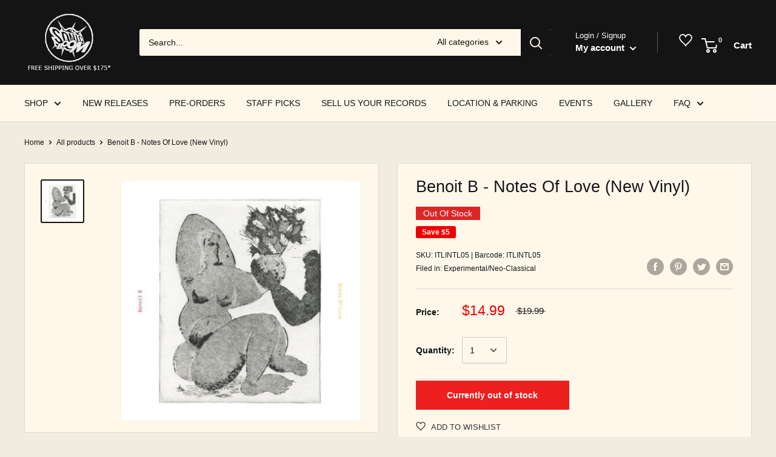

--- FILE ---
content_type: text/html; charset=utf-8
request_url: https://www.sonicboommusic.com/products/benoit_b_notes_of_love_vinyl
body_size: 103989
content:
<!doctype html>

<html class="no-js" lang="en">
  <head>
<script src="//ajax.googleapis.com/ajax/libs/jquery/2.2.3/jquery.min.js" type="text/javascript"></script>
<!-- Google Tag Manager -->
<script>(function(w,d,s,l,i){w[l]=w[l]||[];w[l].push({'gtm.start':
new Date().getTime(),event:'gtm.js'});var f=d.getElementsByTagName(s)[0],
j=d.createElement(s),dl=l!='dataLayer'?'&l='+l:'';j.async=true;j.src=
'https://www.googletagmanager.com/gtm.js?id='+i+dl;f.parentNode.insertBefore(j,f);
})(window,document,'script','dataLayer','GTM-TZHQCC9');</script>
<!-- End Google Tag Manager -->

    <meta charset="utf-8"> 
    <meta http-equiv="X-UA-Compatible" content="IE=edge,chrome=1">
    <meta name="viewport" content="width=device-width, initial-scale=1.0, height=device-height, minimum-scale=1.0, user-scalable=0">
    <meta name="theme-color" content="#141414"><title>Benoit B - Notes Of Love (New Vinyl) &ndash; Sonic Boom Records
</title>

      <meta name="description" content="Buy Notes Of Love by Benoit B on new vinyl at Sonic Boom Records in Toronto.">
      <meta name="keywords" content="Benoit B, Notes Of Love, new vinyl, toronto, music store, record, vinyl" />
    
<link rel="canonical" href="https://www.sonicboommusic.com/products/benoit_b_notes_of_love_vinyl"><link rel="shortcut icon" href="//www.sonicboommusic.com/cdn/shop/files/Favicon_32x32.png?v=1614291915" type="image/png"><meta property="og:type" content="product">
  <meta property="og:title" content="Benoit B - Notes Of Love (New Vinyl)"><meta property="og:image" content="http://www.sonicboommusic.com/cdn/shop/products/Benoit-B-Notes-Of-Love-New-Vinyl_1024x.jpg?v=1745536884">
    <meta property="og:image:secure_url" content="https://www.sonicboommusic.com/cdn/shop/products/Benoit-B-Notes-Of-Love-New-Vinyl_1024x.jpg?v=1745536884"><meta property="product:price:amount" content="14.99">
  <meta property="product:price:currency" content="CAD"><meta property="og:url" content="https://www.sonicboommusic.com/products/benoit_b_notes_of_love_vinyl">
<meta property="og:site_name" content="Sonic Boom Records"><meta name="twitter:card" content="summary"><meta name="twitter:title" content="Benoit B - Notes Of Love (New Vinyl)">
  <meta name="twitter:description" content="">
  <meta name="twitter:image" content="https://www.sonicboommusic.com/cdn/shop/products/Benoit-B-Notes-Of-Love-New-Vinyl_600x600_crop_center.jpg?v=1745536884">
<link rel="preconnect" href="//fonts.shopifycdn.com">
    <link rel="dns-prefetch" href="//productreviews.shopifycdn.com">
    <link rel="dns-prefetch" href="//maps.googleapis.com">
    <link rel="dns-prefetch" href="//maps.gstatic.com">

    
    

<script type="text/javascript">
  function initAppmate(Appmate){
    Appmate.wk.on({
      'click .wk-variant-link': eventHandler(function(){
        var id = Appmate.wk.$(this).closest('[data-wk-item]').attr("data-wk-item");
        var href = this.href;
        var product = Appmate.wk.getItem(id).then(function(product){
          var variant = product.selected_or_first_available_variant || {};
          sendTracking({
            hitType: 'event',
            eventCategory: 'Wishlist',
            eventAction: 'WK Clicked Product',
            eventLabel: 'Wishlist King',
            hitCallback: function() {
              document.location = href;
            }
          }, {
            id: variant.sku || variant.id,
            name: product.title,
            category: product.type,
            brand: product.vendor,
            variant: variant.title,
            price: variant.price
          }, {
            list: "" || undefined
          });
        })
      }),
      'click [data-wk-add-product]': eventHandler(function(){
        var productId = this.getAttribute('data-wk-add-product');
        var select = Appmate.wk.$(this).parents('form').find('select[name="id"]');
        var variantId = select.length ? select.val() : undefined;
        Appmate.wk.addProduct(productId, variantId).then(function(product) {
          var variant = product.selected_or_first_available_variant || {};
          sendTracking({
            hitType: 'event',
            eventCategory: 'Wishlist',
            eventAction: 'WK Added Product',
            eventLabel: 'Wishlist King',
          }, {
            id: variant.sku || variant.id,
            name: product.title,
            category: product.type,
            brand: product.vendor,
            variant: variant.title,
            price: variant.price
          }, {
            list: "" || undefined
          });
        });
      }),
      'click [data-wk-remove-product]': eventHandler(function(){
        var productId = this.getAttribute('data-wk-remove-product');
        Appmate.wk.removeProduct(productId).then(function(product) {
          var variant = product.selected_or_first_available_variant || {};
          sendTracking({
            hitType: 'event',
            eventCategory: 'Wishlist',
            eventAction: 'WK Removed Product',
            eventLabel: 'Wishlist King',
          }, {
            id: variant.sku || variant.id,
            name: product.title,
            category: product.type,
            brand: product.vendor,
            variant: variant.title,
            price: variant.price
          }, {
            list: "" || undefined
          });
        });
      }),
      'click [data-wk-remove-item]': eventHandler(function(){
        var itemId = this.getAttribute('data-wk-remove-item');
        fadeOrNot(this, function() {
          Appmate.wk.removeItem(itemId).then(function(product){
            var variant = product.selected_or_first_available_variant || {};
            sendTracking({
              hitType: 'event',
              eventCategory: 'Wishlist',
              eventAction: 'WK Removed Product',
              eventLabel: 'Wishlist King',
            }, {
              id: variant.sku || variant.id,
              name: product.title,
              category: product.type,
              brand: product.vendor,
              variant: variant.title,
              price: variant.price
            }, {
              list: "" || undefined
            });
          });
        });
      }),
      'click [data-wk-clear-wishlist]': eventHandler(function(){
        var wishlistId = this.getAttribute('data-wk-clear-wishlist');
        Appmate.wk.clear(wishlistId).then(function() {
          sendTracking({
            hitType: 'event',
            eventCategory: 'Wishlist',
            eventAction: 'WK Cleared Wishlist',
            eventLabel: 'Wishlist King',
          });
        });
      }),
      'click [data-wk-share]': eventHandler(function(){
        var params = {
          wkShareService: this.getAttribute("data-wk-share-service"),
          wkShare: this.getAttribute("data-wk-share"),
          wkShareImage: this.getAttribute("data-wk-share-image")
        };
        var shareLink = Appmate.wk.getShareLink(params);

        sendTracking({
          hitType: 'event',
          eventCategory: 'Wishlist',
          eventAction: 'WK Shared Wishlist (' + params.wkShareService + ')',
          eventLabel: 'Wishlist King',
        });

        switch (params.wkShareService) {
          case 'link':
            Appmate.wk.$('#wk-share-link-text').addClass('wk-visible').find('.wk-text').html(shareLink);
            var copyButton = Appmate.wk.$('#wk-share-link-text .wk-clipboard');
            var copyText = copyButton.html();
            var clipboard = Appmate.wk.clipboard(copyButton[0]);
            clipboard.on('success', function(e) {
              copyButton.html('copied');
              setTimeout(function(){
                copyButton.html(copyText);
              }, 2000);
            });
            break;
          case 'email':
            window.location.href = shareLink;
            break;
          case 'contact':
            var contactUrl = '/pages/contact';
            var message = 'Here is the link to my list:\n' + shareLink;
            window.location.href=contactUrl + '?message=' + encodeURIComponent(message);
            break;
          default:
            window.open(
              shareLink,
              'wishlist_share',
              'height=590, width=770, toolbar=no, menubar=no, scrollbars=no, resizable=no, location=no, directories=no, status=no'
            );
        }
      }),
      'click [data-wk-move-to-cart]': eventHandler(function(){
        var $elem = Appmate.wk.$(this);
        $form = $elem.parents('form');
        $elem.prop("disabled", true);

        var item = this.getAttribute('data-wk-move-to-cart');
        var formData = $form.serialize();

        fadeOrNot(this, function(){
          Appmate.wk
          .moveToCart(item, formData)
          .then(function(product){
            $elem.prop("disabled", false);

            var variant = product.selected_or_first_available_variant || {};
            sendTracking({
              hitType: 'event',
              eventCategory: 'Wishlist',
              eventAction: 'WK Added to Cart',
              eventLabel: 'Wishlist King',
              hitCallback: function() {
                window.scrollTo(0, 0);
                location.reload();
              }
            }, {
              id: variant.sku || variant.id,
              name: product.title,
              category: product.type,
              brand: product.vendor,
              variant: variant.title,
              price: variant.price,
              quantity: 1,
            }, {
              list: "" || undefined
            });
          });
        });
      }),
      'render .wk-option-select': function(elem){
        appmateOptionSelect(elem);
      },
      'login-required': function (intent) {
        var redirect = {
          path: window.location.pathname,
          intent: intent
        };
        window.location = '/account/login?wk-redirect=' + encodeURIComponent(JSON.stringify(redirect));
      },
      'render .swiper-container': function (elem) {
        // initSlider()
      },
      'ready': function () {
        // Appmate.wk.$(document).ready(initSlider);
        fillContactForm();

        var redirect = Appmate.wk.getQueryParam('wk-redirect');
        if (redirect) {
          Appmate.wk.addLoginRedirect(Appmate.wk.$('#customer_login'), JSON.parse(redirect));
        }
        var intent = Appmate.wk.getQueryParam('wk-intent');
        if (intent) {
          intent = JSON.parse(intent);
          switch (intent.action) {
            case 'addProduct':
              Appmate.wk.addProduct(intent.product, intent.variant)
              break;
            default:
              console.warn('Wishlist King: Intent not implemented', intent)
          }
          if (window.history && window.history.pushState) {
            history.pushState(null, null, window.location.pathname);
          }
        }
      }
    });

    Appmate.init({
      shop: {
        domain: 'sonic-boom-toronto.myshopify.com'
      },
      session: {
        customer: ''
      },
      globals: {
        settings: {
          app_wk_icon: 'heart',
          app_wk_share_position: 'top',
          app_wk_products_per_row: 4,
          money_format: '<span class="money conversion-bear-money">${{amount}}</span>'
        },
        customer: '',
        customer_accounts_enabled: true,
      },
      wishlist: {
        filter: function(product) {
          return !product.hidden;
        },
        loginRequired: false,
        handle: "/pages/wishlist",
        proxyHandle: "/a/wk",
        share: {
          handle: "/pages/shared-wishlist",
          title: 'My Wishlist',
          description: 'Check out some of my favorite things @ Sonic Boom Records.',
          imageTitle: 'Sonic Boom Records',
          hashTags: 'wishlist',
          twitterUser: false // will be used with via
        }
      }
    });

    function sendTracking(event, product, action) {
      if (typeof fbq === 'function') {
        switch (event.eventAction) {
          case "WK Added Product":
            fbq('track', 'AddToWishlist', {
              value: product.price,
              currency: 'CAD'
            });
            break;
        }
      }
      if (typeof ga === 'function') {
        if (product) {
          delete product.price;
          ga('ec:addProduct', product);
        }

        if (action) {
          ga('ec:setAction', 'click', action);
        }

        if (event) {
          ga('send', event);
        }

        if (!ga.loaded) {
          event && event.hitCallback && event.hitCallback()
        }
      } else {
        event && event.hitCallback && event.hitCallback()
      }
    }

    function initSlider () {
      if (typeof Swiper !== 'undefined') {
        var mySwiper = new Swiper ('.swiper-container', {
          direction: 'horizontal',
          loop: false,
          pagination: '.swiper-pagination',
          nextButton: '.swiper-button-next',
          prevButton: '.swiper-button-prev',
          spaceBetween: 20,
          slidesPerView: 4,
          breakpoints: {
            380: {
              slidesPerView: 1,
              spaceBetween: 0,
            },
            480: {
              slidesPerView: 2,
              spaceBetween: 20,
            }
          }
        })
      }
    }

    function fillContactForm() {
      document.addEventListener('DOMContentLoaded', fillContactForm)
      if (document.getElementById('contact_form')) {
        var message = Appmate.wk.getQueryParam('message');
        var bodyElement = document.querySelector("#contact_form textarea[name='contact[body]']");
        if (bodyElement && message) {
          bodyElement.value = message;
        }
      }
    }

    function eventHandler (callback) {
      return function (event) {
        if (typeof callback === 'function') {
          callback.call(this, event)
        }
        if (event) {
          event.preventDefault();
          event.stopPropagation();
        }
      }
    }

    function fadeOrNot(elem, callback){
      if (typeof $ !== "function") {
        callback();
        return;
      }
      var $elem = $(elem);
  	  if ($elem.parents('.wk-fadeout').length) {
        $elem.parents('.wk-fadeout').fadeOut(callback);
      } else {
        callback();
      }
    }
  }
</script>



<script
  id="wishlist-icon-filled"
  data="wishlist"
  type="text/x-template"
  app="wishlist-king"
>
  {% if settings.app_wk_icon == "heart" %}
    <svg version='1.1' xmlns='https://www.w3.org/2000/svg' width='64' height='64' viewBox='0 0 64 64'>
      <path d='M47.199 4c-6.727 0-12.516 5.472-15.198 11.188-2.684-5.715-8.474-11.188-15.201-11.188-9.274 0-16.8 7.527-16.8 16.802 0 18.865 19.031 23.812 32.001 42.464 12.26-18.536 31.999-24.2 31.999-42.464 0-9.274-7.527-16.802-16.801-16.802z' fill='#000'></path>
    </svg>
  {% elsif settings.app_wk_icon == "star" %}
    <svg version='1.1' xmlns='https://www.w3.org/2000/svg' width='64' height='60.9' viewBox='0 0 64 64'>
      <path d='M63.92,23.25a1.5,1.5,0,0,0-1.39-1H40.3L33.39,1.08A1.5,1.5,0,0,0,32,0h0a1.49,1.49,0,0,0-1.39,1L23.7,22.22H1.47a1.49,1.49,0,0,0-1.39,1A1.39,1.39,0,0,0,.6,24.85l18,13L11.65,59a1.39,1.39,0,0,0,.51,1.61,1.47,1.47,0,0,0,.88.3,1.29,1.29,0,0,0,.88-0.3l18-13.08L50,60.68a1.55,1.55,0,0,0,1.76,0,1.39,1.39,0,0,0,.51-1.61l-6.9-21.14,18-13A1.45,1.45,0,0,0,63.92,23.25Z' fill='#be8508'></path>
    </svg>
  {% endif %}
</script>

<script
  id="wishlist-icon-empty"
  data="wishlist"
  type="text/x-template"
  app="wishlist-king"
>
  {% if settings.app_wk_icon == "heart" %}
    <svg version='1.1' xmlns='https://www.w3.org/2000/svg' width='64px' height='60.833px' viewBox='0 0 64 60.833'>
      <path stroke='#000' stroke-width='5' stroke-miterlimit='10' fill-opacity='0' d='M45.684,2.654c-6.057,0-11.27,4.927-13.684,10.073 c-2.417-5.145-7.63-10.073-13.687-10.073c-8.349,0-15.125,6.776-15.125,15.127c0,16.983,17.134,21.438,28.812,38.231 c11.038-16.688,28.811-21.787,28.811-38.231C60.811,9.431,54.033,2.654,45.684,2.654z'/>
    </svg>
  {% elsif settings.app_wk_icon == "star" %}
    <svg version='1.1' xmlns='https://www.w3.org/2000/svg' width='64' height='60.9' viewBox='0 0 64 64'>
      <path d='M63.92,23.25a1.5,1.5,0,0,0-1.39-1H40.3L33.39,1.08A1.5,1.5,0,0,0,32,0h0a1.49,1.49,0,0,0-1.39,1L23.7,22.22H1.47a1.49,1.49,0,0,0-1.39,1A1.39,1.39,0,0,0,.6,24.85l18,13L11.65,59a1.39,1.39,0,0,0,.51,1.61,1.47,1.47,0,0,0,.88.3,1.29,1.29,0,0,0,.88-0.3l18-13.08L50,60.68a1.55,1.55,0,0,0,1.76,0,1.39,1.39,0,0,0,.51-1.61l-6.9-21.14,18-13A1.45,1.45,0,0,0,63.92,23.25ZM42.75,36.18a1.39,1.39,0,0,0-.51,1.61l5.81,18L32.85,44.69a1.41,1.41,0,0,0-1.67,0L15.92,55.74l5.81-18a1.39,1.39,0,0,0-.51-1.61L6,25.12H24.7a1.49,1.49,0,0,0,1.39-1L32,6.17l5.81,18a1.5,1.5,0,0,0,1.39,1H58Z' fill='#be8508'></path>
    </svg>
  {% endif %}
</script>

<script
  id="wishlist-icon-remove"
  data="wishlist"
  type="text/x-template"
  app="wishlist-king"
>
  <svg role="presentation" viewBox="0 0 16 14">
    <path d="M15 0L1 14m14 0L1 0" stroke="currentColor" fill="none" fill-rule="evenodd"></path>
  </svg>
</script>

<script
  id="wishlist-link"
  data="wishlist"
  type="text/x-template"
  app="wishlist-king"
>
  {% if wishlist.item_count %}
    {% assign link_icon = 'wishlist-icon-filled' %}
  {% else %}
    {% assign link_icon = 'wishlist-icon-empty' %}
  {% endif %}
  <a href="{{ wishlist.url }}" class="wk-link wk-{{ wishlist.state }}" title="View Wishlist"><div class="wk-icon">{% include link_icon %}</div><span class="wk-label">Wishlist</span> <span class="wk-count">({{ wishlist.item_count }})</span></a>
</script>

<script
  id="wishlist-link-li"
  data="wishlist"
  type="text/x-template"
  app="wishlist-king"
>
  <li class="wishlist-link-li wk-{{ wishlist.state }}">
    {% include 'wishlist-link' %}
  </li>
</script>

<script
  id="wishlist-button-product"
  data="product"
  type="text/x-template"
  app="wishlist-king"
>
  {% if product.in_wishlist %}
    {% assign btn_text = 'In Wishlist' %}
    {% assign btn_title = 'Remove from Wishlist' %}
    {% assign btn_action = 'wk-remove-product' %}
    {% assign btn_icon = 'wishlist-icon-filled' %}
  {% else %}
    {% assign btn_text = 'Add to Wishlist' %}
    {% assign btn_title = 'Add to Wishlist' %}
    {% assign btn_action = 'wk-add-product' %}
    {% assign btn_icon = 'wishlist-icon-empty' %}
  {% endif %}

  <button type="button" class="wk-button-product {{ btn_action }}" title="{{ btn_title }}" data-{{ btn_action }}="{{ product.id }}">
    <div class="wk-icon">
      {% include btn_icon %}
    </div>
    <span class="wk-label">{{ btn_text }}</span>
  </button>
</script>

<script
  id="wishlist-button-collection"
  data="product"
  type="text/x-template"
  app="wishlist-king"
>
  {% if product.in_wishlist %}
    {% assign btn_text = 'In Wishlist' %}
    {% assign btn_title = 'Remove from Wishlist' %}
    {% assign btn_action = 'wk-remove-product' %}
    {% assign btn_icon = 'wishlist-icon-filled' %}
  {% else %}
    {% assign btn_text = 'Add to Wishlist' %}
    {% assign btn_title = 'Add to Wishlist' %}
    {% assign btn_action = 'wk-add-product' %}
    {% assign btn_icon = 'wishlist-icon-empty' %}
  {% endif %}

  <button type="button" class="wk-button-collection {{ btn_action }}" title="{{ btn_title }}" data-{{ btn_action }}="{{ product.id }}">
    <div class="wk-icon">
      {% include btn_icon %}
    </div>
    <span class="wk-label">{{ btn_text }}</span>
  </button>
</script>

<script
  id="wishlist-button-wishlist-page"
  data="product"
  type="text/x-template"
  app="wishlist-king"
>
  {% if wishlist.read_only %}
    {% assign item_id = product.id %}
  {% else %}
    {% assign item_id = product.wishlist_item_id %}
  {% endif %}

  {% assign add_class = '' %}
  {% if product.in_wishlist and wishlist.read_only == true %}
    {% assign btn_text = 'In Wishlist' %}
    {% assign btn_title = 'Remove from Wishlist' %}
    {% assign btn_action = 'wk-remove-product' %}
    {% assign btn_icon = 'wishlist-icon-filled' %}
  {% elsif product.in_wishlist and wishlist.read_only == false %}
    {% assign btn_text = 'In Wishlist' %}
    {% assign btn_title = 'Remove from Wishlist' %}
    {% assign btn_action = 'wk-remove-item' %}
    {% assign btn_icon = 'wishlist-icon-remove' %}
    {% assign add_class = 'wk-with-hover' %}
  {% else %}
    {% assign btn_text = 'Add to Wishlist' %}
    {% assign btn_title = 'Add to Wishlist' %}
    {% assign btn_action = 'wk-add-product' %}
    {% assign btn_icon = 'wishlist-icon-empty' %}
    {% assign add_class = 'wk-with-hover' %}
  {% endif %}

  <button type="button" class="wk-button-wishlist-page {{ btn_action }} {{ add_class }}" title="{{ btn_title }}" data-{{ btn_action }}="{{ item_id }}">
    <div class="wk-icon">
      {% include btn_icon %}
    </div>
    <span class="wk-label">{{ btn_text }}</span>
  </button>
</script>

<script
  id="wishlist-button-wishlist-clear"
  data="wishlist"
  type="text/x-template"
  app="wishlist-king"
>
  {% assign btn_text = 'Clear Wishlist' %}
  {% assign btn_title = 'Clear Wishlist' %}
  {% assign btn_class = 'wk-button-wishlist-clear' %}

  <button type="button" class="{{ btn_class }}" title="{{ btn_title }}" data-wk-clear-wishlist="{{ wishlist.permaId }}">
    <span class="wk-label">{{ btn_text }}</span>
  </button>
</script>

<script
  id="wishlist-shared"
  data="shared_wishlist"
  type="text/x-template"
  app="wishlist-king"
>
  {% assign wishlist = shared_wishlist %}
  {% include 'wishlist-collection' with wishlist %}
</script>

<script
  id="wishlist-collection"
  data="wishlist"
  type="text/x-template"
  app="wishlist-king"
>
  <div class='wishlist-collection'>
  {% if wishlist.item_count == 0 %}
    {% include 'wishlist-collection-empty' %}
  {% else %}
    {% if customer_accounts_enabled and customer == false and wishlist.read_only == false %}
      {% include 'wishlist-collection-login-note' %}
    {% endif %}

    {% if settings.app_wk_share_position == "top" %}
      {% unless wishlist.read_only %}
        {% include 'wishlist-collection-share' %}
      {% endunless %}
    {% endif %}

    {% include 'wishlist-collection-loop' %}

    {% if settings.app_wk_share_position == "bottom" %}
      {% unless wishlist.read_only %}
        {% include 'wishlist-collection-share' %}
      {% endunless %}
    {% endif %}

    {% unless wishlist.read_only %}
      {% include 'wishlist-button-wishlist-clear' %}
    {% endunless %}
  {% endif %}
  </div>
</script>

<script
  id="wishlist-row"
  data="wishlist"
  type="text/x-template"
  app="wishlist-king"
>
  <div class='wk-wishlist-row'>
    {% if wishlist.item_count != 0 %}
    <h2 class="wk-wishlist-row-title">Add more from Wishlist</h2>
    <div class="swiper-container">
        <!-- Additional required wrapper -->
        <div class="swiper-wrapper">
            <!-- Slides -->
            {% for product in wishlist.products %}
              {% assign hide_default_title = false %}
              {% if product.variants.length == 1 and product.variants[0].title contains 'Default' %}
                {% assign hide_default_title = true %}
              {% endif %}
              <div
                id="wk-item-{{ product.wishlist_item_id }}"
                class="swiper-slide wk-item wk-fadeout"
                data-wk-item="{{ product.wishlist_item_id }}"
              >
                {% include 'wishlist-collection-product-image' with product %}
                {% include 'wishlist-collection-product-title' with product %}
                {% include 'wishlist-collection-product-price' %}
                {% include 'wishlist-collection-product-form' with product %}
              </div>
            {% endfor %}
        </div>
        <!-- If we need pagination -->
        <!-- <div class="swiper-pagination"></div> -->
    </div>
    <div class="swiper-button-prev">
      <svg fill="#000000" height="24" viewBox="0 0 24 24" width="24" xmlns="http://www.w3.org/2000/svg">
          <path d="M15.41 7.41L14 6l-6 6 6 6 1.41-1.41L10.83 12z"/>
          <path d="M0 0h24v24H0z" fill="none"/>
      </svg>
    </div>
    <div class="swiper-button-next">
      <svg fill="#000000" height="24" viewBox="0 0 24 24" width="24" xmlns="http://www.w3.org/2000/svg">
          <path d="M10 6L8.59 7.41 13.17 12l-4.58 4.59L10 18l6-6z"/>
          <path d="M0 0h24v24H0z" fill="none"/>
      </svg>
    </div>
    {% endif %}
  </div>
</script>

<script
  id="wishlist-collection-empty"
  data="wishlist"
  type="text/x-template"
  app="wishlist-king"
>
  <div class="wk-row">
    <div class="wk-span12">
      <h3 class="wk-wishlist-empty-note">Your wishlist is empty!</h3>
    </div>
  </div>
</script>

<script
  id="wishlist-collection-login-note"
  data="wishlist"
  type="text/x-template"
  app="wishlist-king"
>
  <div class="wk-row">
    <p class="wk-span12 wk-login-note">
      To permanently save your wishlist please <a href="/account/login">login</a> or <a href="/account/register">sign up</a>.
    </p>
  </div>
</script>

<script
  id="wishlist-collection-share"
  data="wishlist"
  type="text/x-template"
  app="wishlist-king"
>
  <h3 id="wk-share-head">Share Wishlist</h3>
  <ul id="wk-share-list">
    <li>{% include 'wishlist-share-button-fb' %}</li>
    <li>{% include 'wishlist-share-button-pinterest' %}</li>
    <li>{% include 'wishlist-share-button-twitter' %}</li>
    <li>{% include 'wishlist-share-button-email' %}</li>
    <li>{% include 'wishlist-share-button-link' %}</li>
    {% comment %}
    <li>{% include 'wishlist-share-button-contact' %}</li>
    {% endcomment %}
    <li id="wk-share-whatsapp">{% include 'wishlist-share-button-whatsapp' %}</li>
  </ul>
  <div id="wk-share-link-text"><span class="wk-text"></span><button class="wk-clipboard" data-clipboard-target="#wk-share-link-text .wk-text">copy link</button></div>
</script>

<script
  id="wishlist-collection-loop"
  data="wishlist"
  type="text/x-template"
  app="wishlist-king"
>
  <div class="wk-row">
    {% assign item_count = 0 %}
    {% for product in wishlist.products %}
      {% assign item_count = item_count | plus: 1 %}
      {% unless limit and item_count > limit %}
        {% assign hide_default_title = false %}
        {% if product.variants.length == 1 and product.variants[0].title contains 'Default' %}
          {% assign hide_default_title = true %}
        {% endif %}

        {% assign items_per_row = settings.app_wk_products_per_row %}
        {% assign wk_item_width = 100 | divided_by: items_per_row %}

        <div class="wk-item-column" style="width: {{ wk_item_width }}%">
          <div id="wk-item-{{ product.wishlist_item_id }}" class="wk-item {{ wk_item_class }} {% unless wishlist.read_only %}wk-fadeout{% endunless %}" data-wk-item="{{ product.wishlist_item_id }}">

            {% include 'wishlist-collection-product-image' with product %}
            {% include 'wishlist-button-wishlist-page' with product %}
            {% include 'wishlist-collection-product-title' with product %}
            {% include 'wishlist-collection-product-price' %}
            {% include 'wishlist-collection-product-form' with product %}
          </div>
        </div>
      {% endunless %}
    {% endfor %}
  </div>
</script>

<script
  id="wishlist-collection-product-image"
  data="wishlist"
  type="text/x-template"
  app="wishlist-king"
>
  <div class="wk-image">
    <a href="{{ product | variant_url }}" class="wk-variant-link wk-content" title="View product">
      <img class="wk-variant-image"
         src="{{ product | variant_img_url: '1000x' }}"
         alt="{{ product.title }}" />
    </a>
  </div>
</script>

<script
  id="wishlist-collection-product-title"
  data="wishlist"
  type="text/x-template"
  app="wishlist-king"
>
  <div class="wk-product-title">
    <a href="{{ product | variant_url }}" class="wk-variant-link" title="View product">{{ product.title }}</a>
  </div>
</script>

<script
  id="wishlist-collection-product-price"
  data="wishlist"
  type="text/x-template"
  app="wishlist-king"
>
  {% assign variant = product.selected_or_first_available_variant %}
  <div class="wk-purchase">
    <span class="wk-price wk-price-preview">
      {% if variant.price >= variant.compare_at_price %}
      {{ variant.price | money }}
      {% else %}
      <span class="saleprice">{{ variant.price | money }}</span> <del>{{ variant.compare_at_price | money }}</del>
      {% endif %}
    </span>
  </div>
</script>

<script
  id="wishlist-collection-product-form"
  data="wishlist"
  type="text/x-template"
  app="wishlist-king"
>
  <form id="wk-add-item-form-{{ product.wishlist_item_id }}" action="/cart/add" method="post" class="wk-add-item-form">

    <!-- Begin product options -->
    <div class="wk-product-options {% if hide_default_title %}wk-no-options{% endif %}">

      <div class="wk-select" {% if hide_default_title %} style="display:none"{% endif %}>
        <select id="wk-option-select-{{ product.wishlist_item_id }}" class="wk-option-select" name="id">

          {% for variant in product.variants %}
          <option value="{{ variant.id }}" {% if variant == product.selected_or_first_available_variant %}selected="selected"{% endif %}>
            {{ variant.title }} - {{ variant.price | money }}
          </option>
          {% endfor %}

        </select>
      </div>

      {% comment %}
        {% if settings.display_quantity_dropdown and product.available %}
        <div class="wk-selector-wrapper">
          <label>Quantity</label>
          <input class="wk-quantity" type="number" name="quantity" value="1" class="wk-item-quantity" />
        </div>
        {% endif %}
      {% endcomment %}

      <div class="wk-purchase-section{% if product.variants.length > 1 %} wk-multiple{% endif %}">
        {% unless product.available %}
        <input type="submit" class="wk-add-to-cart disabled" disabled="disabled" value="Sold Out" />
        {% else %}
          {% assign cart_action = 'wk-move-to-cart' %}
          {% if wishlist.read_only %}
            {% assign cart_action = 'wk-add-to-cart' %}
          {% endif %}
          <input type="submit" class="wk-add-to-cart" data-{{ cart_action }}="{{ product.wishlist_item_id }}" name="add" value="Add to Cart" />
        {% endunless %}
      </div>
    </div>
    <!-- End product options -->
  </form>
</script>

<script
  id="wishlist-share-button-fb"
  data="wishlist"
  type="text/x-template"
  app="wishlist-king"
>
  {% unless wishlist.empty %}
  <a href="#" class="wk-button-share resp-sharing-button__link" title="Share on Facebook" data-wk-share-service="facebook" data-wk-share="{{ wishlist.permaId }}" data-wk-share-image="{{ wishlist.products[0] | variant_img_url: '1200x630' }}">
    <div class="resp-sharing-button resp-sharing-button--facebook resp-sharing-button--large">
      <div aria-hidden="true" class="resp-sharing-button__icon resp-sharing-button__icon--solid">
        <svg version="1.1" x="0px" y="0px" width="24px" height="24px" viewBox="0 0 24 24" enable-background="new 0 0 24 24" xml:space="preserve">
          <g>
            <path d="M18.768,7.465H14.5V5.56c0-0.896,0.594-1.105,1.012-1.105s2.988,0,2.988,0V0.513L14.171,0.5C10.244,0.5,9.5,3.438,9.5,5.32 v2.145h-3v4h3c0,5.212,0,12,0,12h5c0,0,0-6.85,0-12h3.851L18.768,7.465z"/>
          </g>
        </svg>
      </div>
      <span>Facebook</span>
    </div>
  </a>
  {% endunless %}
</script>

<script
  id="wishlist-share-button-twitter"
  data="wishlist"
  type="text/x-template"
  app="wishlist-king"
>
  {% unless wishlist.empty %}
  <a href="#" class="wk-button-share resp-sharing-button__link" title="Share on Twitter" data-wk-share-service="twitter" data-wk-share="{{ wishlist.permaId }}">
    <div class="resp-sharing-button resp-sharing-button--twitter resp-sharing-button--large">
      <div aria-hidden="true" class="resp-sharing-button__icon resp-sharing-button__icon--solid">
        <svg version="1.1" x="0px" y="0px" width="24px" height="24px" viewBox="0 0 24 24" enable-background="new 0 0 24 24" xml:space="preserve">
          <g>
            <path d="M23.444,4.834c-0.814,0.363-1.5,0.375-2.228,0.016c0.938-0.562,0.981-0.957,1.32-2.019c-0.878,0.521-1.851,0.9-2.886,1.104 C18.823,3.053,17.642,2.5,16.335,2.5c-2.51,0-4.544,2.036-4.544,4.544c0,0.356,0.04,0.703,0.117,1.036 C8.132,7.891,4.783,6.082,2.542,3.332C2.151,4.003,1.927,4.784,1.927,5.617c0,1.577,0.803,2.967,2.021,3.782 C3.203,9.375,2.503,9.171,1.891,8.831C1.89,8.85,1.89,8.868,1.89,8.888c0,2.202,1.566,4.038,3.646,4.456 c-0.666,0.181-1.368,0.209-2.053,0.079c0.579,1.804,2.257,3.118,4.245,3.155C5.783,18.102,3.372,18.737,1,18.459 C3.012,19.748,5.399,20.5,7.966,20.5c8.358,0,12.928-6.924,12.928-12.929c0-0.198-0.003-0.393-0.012-0.588 C21.769,6.343,22.835,5.746,23.444,4.834z"/>
          </g>
        </svg>
      </div>
      <span>Twitter</span>
    </div>
  </a>
  {% endunless %}
</script>

<script
  id="wishlist-share-button-pinterest"
  data="wishlist"
  type="text/x-template"
  app="wishlist-king"
>
  {% unless wishlist.empty %}
  <a href="#" class="wk-button-share resp-sharing-button__link" title="Share on Pinterest" data-wk-share-service="pinterest" data-wk-share="{{ wishlist.permaId }}" data-wk-share-image="{{ wishlist.products[0] | variant_img_url: '1200x630' }}">
    <div class="resp-sharing-button resp-sharing-button--pinterest resp-sharing-button--large">
      <div aria-hidden="true" class="resp-sharing-button__icon resp-sharing-button__icon--solid">
        <svg version="1.1" x="0px" y="0px" width="24px" height="24px" viewBox="0 0 24 24" enable-background="new 0 0 24 24" xml:space="preserve">
          <path d="M12.137,0.5C5.86,0.5,2.695,5,2.695,8.752c0,2.272,0.8 ,4.295,2.705,5.047c0.303,0.124,0.574,0.004,0.661-0.33 c0.062-0.231,0.206-0.816,0.271-1.061c0.088-0.331,0.055-0.446-0.19-0.736c-0.532-0.626-0.872-1.439-0.872-2.59 c0-3.339,2.498-6.328,6.505-6.328c3.548,0,5.497,2.168,5.497,5.063c0,3.809-1.687,7.024-4.189,7.024 c-1.382,0-2.416-1.142-2.085-2.545c0.397-1.675,1.167-3.479,1.167-4.688c0-1.081-0.58-1.983-1.782-1.983 c-1.413,0-2.548,1.461-2.548,3.42c0,1.247,0.422,2.09,0.422,2.09s-1.445,6.126-1.699,7.199c-0.505,2.137-0.076,4.756-0.04,5.02 c0.021,0.157,0.224,0.195,0.314,0.078c0.13-0.171,1.813-2.25,2.385-4.325c0.162-0.589,0.929-3.632,0.929-3.632 c0.459,0.876,1.801,1.646,3.228,1.646c4.247,0,7.128-3.871,7.128-9.053C20.5,4.15,17.182,0.5,12.137,0.5z"/>
        </svg>
      </div>
      <span>Pinterest</span>
    </div>
  </a>
  {% endunless %}
</script>

<script
  id="wishlist-share-button-whatsapp"
  data="wishlist"
  type="text/x-template"
  app="wishlist-king"
>
  {% unless wishlist.empty %}
  <a href="#" class="wk-button-share resp-sharing-button__link" title="Share via WhatsApp" data-wk-share-service="whatsapp" data-wk-share="{{ wishlist.permaId }}">
    <div class="resp-sharing-button resp-sharing-button--whatsapp resp-sharing-button--large">
      <div aria-hidden="true" class="resp-sharing-button__icon resp-sharing-button__icon--solid">
        <svg xmlns="https://www.w3.org/2000/svg" width="24" height="24" viewBox="0 0 24 24">
          <path stroke="none" d="M20.1,3.9C17.9,1.7,15,0.5,12,0.5C5.8,0.5,0.7,5.6,0.7,11.9c0,2,0.5,3.9,1.5,5.6l-1.6,5.9l6-1.6c1.6,0.9,3.5,1.3,5.4,1.3l0,0l0,0c6.3,0,11.4-5.1,11.4-11.4C23.3,8.9,22.2,6,20.1,3.9z M12,21.4L12,21.4c-1.7,0-3.3-0.5-4.8-1.3l-0.4-0.2l-3.5,1l1-3.4L4,17c-1-1.5-1.4-3.2-1.4-5.1c0-5.2,4.2-9.4,9.4-9.4c2.5,0,4.9,1,6.7,2.8c1.8,1.8,2.8,4.2,2.8,6.7C21.4,17.2,17.2,21.4,12,21.4z M17.1,14.3c-0.3-0.1-1.7-0.9-1.9-1c-0.3-0.1-0.5-0.1-0.7,0.1c-0.2,0.3-0.8,1-0.9,1.1c-0.2,0.2-0.3,0.2-0.6,0.1c-0.3-0.1-1.2-0.5-2.3-1.4c-0.9-0.8-1.4-1.7-1.6-2c-0.2-0.3,0-0.5,0.1-0.6s0.3-0.3,0.4-0.5c0.2-0.1,0.3-0.3,0.4-0.5c0.1-0.2,0-0.4,0-0.5c0-0.1-0.7-1.5-1-2.1C8.9,6.6,8.6,6.7,8.5,6.7c-0.2,0-0.4,0-0.6,0S7.5,6.8,7.2,7c-0.3,0.3-1,1-1,2.4s1,2.8,1.1,3c0.1,0.2,2,3.1,4.9,4.3c0.7,0.3,1.2,0.5,1.6,0.6c0.7,0.2,1.3,0.2,1.8,0.1c0.6-0.1,1.7-0.7,1.9-1.3c0.2-0.7,0.2-1.2,0.2-1.3C17.6,14.5,17.4,14.4,17.1,14.3z"/>
        </svg>
      </div>
      <span>WhatsApp</span>
    </div>
  </a>
  {% endunless %}
</script>

<script
  id="wishlist-share-button-email"
  data="wishlist"
  type="text/x-template"
  app="wishlist-king"
>
  {% unless wishlist.empty %}
  <a href="#" class="wk-button-share resp-sharing-button__link" title="Share via Email" data-wk-share-service="email" data-wk-share="{{ wishlist.permaId }}">
    <div class="resp-sharing-button resp-sharing-button--email resp-sharing-button--large">
      <div aria-hidden="true" class="resp-sharing-button__icon resp-sharing-button__icon--solid">
        <svg version="1.1" x="0px" y="0px" width="24px" height="24px" viewBox="0 0 24 24" enable-background="new 0 0 24 24" xml:space="preserve">
          <path d="M22,4H2C0.897,4,0,4.897,0,6v12c0,1.103,0.897,2,2,2h20c1.103,0,2-0.897,2-2V6C24,4.897,23.103,4,22,4z M7.248,14.434 l-3.5,2C3.67,16.479,3.584,16.5,3.5,16.5c-0.174,0-0.342-0.09-0.435-0.252c-0.137-0.239-0.054-0.545,0.186-0.682l3.5-2 c0.24-0.137,0.545-0.054,0.682,0.186C7.571,13.992,7.488,14.297,7.248,14.434z M12,14.5c-0.094,0-0.189-0.026-0.271-0.08l-8.5-5.5 C2.997,8.77,2.93,8.46,3.081,8.229c0.15-0.23,0.459-0.298,0.691-0.147L12,13.405l8.229-5.324c0.232-0.15,0.542-0.084,0.691,0.147 c0.15,0.232,0.083,0.542-0.148,0.691l-8.5,5.5C12.189,14.474,12.095,14.5,12,14.5z M20.934,16.248 C20.842,16.41,20.673,16.5,20.5,16.5c-0.084,0-0.169-0.021-0.248-0.065l-3.5-2c-0.24-0.137-0.323-0.442-0.186-0.682 s0.443-0.322,0.682-0.186l3.5,2C20.988,15.703,21.071,16.009,20.934,16.248z"/>
        </svg>
      </div>
      <span>Email</span>
    </div>
  </a>
  {% endunless %}
</script>

<script
  id="wishlist-share-button-link"
  data="wishlist"
  type="text/x-template"
  app="wishlist-king"
>
  {% unless wishlist.empty %}
  <a href="#" class="wk-button-share resp-sharing-button__link" title="Share via link" data-wk-share-service="link" data-wk-share="{{ wishlist.permaId }}">
    <div class="resp-sharing-button resp-sharing-button--link resp-sharing-button--large">
      <div aria-hidden="true" class="resp-sharing-button__icon resp-sharing-button__icon--solid">
        <svg version='1.1' xmlns='https://www.w3.org/2000/svg' width='512' height='512' viewBox='0 0 512 512'>
          <path d='M459.654,233.373l-90.531,90.5c-49.969,50-131.031,50-181,0c-7.875-7.844-14.031-16.688-19.438-25.813
          l42.063-42.063c2-2.016,4.469-3.172,6.828-4.531c2.906,9.938,7.984,19.344,15.797,27.156c24.953,24.969,65.563,24.938,90.5,0
          l90.5-90.5c24.969-24.969,24.969-65.563,0-90.516c-24.938-24.953-65.531-24.953-90.5,0l-32.188,32.219
          c-26.109-10.172-54.25-12.906-81.641-8.891l68.578-68.578c50-49.984,131.031-49.984,181.031,0
          C509.623,102.342,509.623,183.389,459.654,233.373z M220.326,382.186l-32.203,32.219c-24.953,24.938-65.563,24.938-90.516,0
          c-24.953-24.969-24.953-65.563,0-90.531l90.516-90.5c24.969-24.969,65.547-24.969,90.5,0c7.797,7.797,12.875,17.203,15.813,27.125
          c2.375-1.375,4.813-2.5,6.813-4.5l42.063-42.047c-5.375-9.156-11.563-17.969-19.438-25.828c-49.969-49.984-131.031-49.984-181.016,0
          l-90.5,90.5c-49.984,50-49.984,131.031,0,181.031c49.984,49.969,131.031,49.969,181.016,0l68.594-68.594
          C274.561,395.092,246.42,392.342,220.326,382.186z'/>
        </svg>
      </div>
      <span>E-Mail</span>
    </div>
  </a>
  {% endunless %}
</script>

<script
  id="wishlist-share-button-contact"
  data="wishlist"
  type="text/x-template"
  app="wishlist-king"
>
  {% unless wishlist.empty %}
  <a href="#" class="wk-button-share resp-sharing-button__link" title="Send to customer service" data-wk-share-service="contact" data-wk-share="{{ wishlist.permaId }}">
    <div class="resp-sharing-button resp-sharing-button--link resp-sharing-button--large">
      <div aria-hidden="true" class="resp-sharing-button__icon resp-sharing-button__icon--solid">
        <svg height="24" viewBox="0 0 24 24" width="24" xmlns="http://www.w3.org/2000/svg">
            <path d="M0 0h24v24H0z" fill="none"/>
            <path d="M19 2H5c-1.11 0-2 .9-2 2v14c0 1.1.89 2 2 2h4l3 3 3-3h4c1.1 0 2-.9 2-2V4c0-1.1-.9-2-2-2zm-6 16h-2v-2h2v2zm2.07-7.75l-.9.92C13.45 11.9 13 12.5 13 14h-2v-.5c0-1.1.45-2.1 1.17-2.83l1.24-1.26c.37-.36.59-.86.59-1.41 0-1.1-.9-2-2-2s-2 .9-2 2H8c0-2.21 1.79-4 4-4s4 1.79 4 4c0 .88-.36 1.68-.93 2.25z"/>
        </svg>
      </div>
      <span>E-Mail</span>
    </div>
  </a>
  {% endunless %}
</script>



<script>
  function appmateSelectCallback(variant, selector) {
    var shop = Appmate.wk.globals.shop;
    var product = Appmate.wk.getProduct(variant.product_id);
    var itemId = Appmate.wk.$(selector.variantIdField).parents('[data-wk-item]').attr('data-wk-item');
    var container = Appmate.wk.$('#wk-item-' + itemId);


    

    var imageUrl = '';

    if (variant && variant.image) {
      imageUrl = Appmate.wk.filters.img_url(variant, '1000x');
    } else if (product) {
      imageUrl = Appmate.wk.filters.img_url(product, '1000x');
    }

    if (imageUrl) {
      container.find('.wk-variant-image').attr('src', imageUrl);
    }

    var formatMoney = Appmate.wk.filters.money;

    if (!product.hidden && variant && (variant.available || variant.inventory_policy === 'continue')) {
      container.find('.wk-add-to-cart').removeAttr('disabled').removeClass('disabled').attr('value', 'Add to Cart');
      if(parseFloat(variant.price) < parseFloat(variant.compare_at_price)){
        container.find('.wk-price-preview').html(formatMoney(variant.price) + " <del>" + formatMoney(variant.compare_at_price) + "</del>");
      } else {
        container.find('.wk-price-preview').html(formatMoney(variant.price));
      }
    } else {
      var message = variant && !product.hidden ? "Sold Out" : "Unavailable";
      container.find('.wk-add-to-cart').addClass('disabled').attr('disabled', 'disabled').attr('value', message);
      container.find('.wk-price-preview').text(message);
    }

  };

  function appmateOptionSelect(el){
    if (!Shopify || !Shopify.OptionSelectors) {
      throw new Error('Missing option_selection.js! Please check templates/page.wishlist.liquid');
    }

    var id = el.getAttribute('id');
    var itemId = Appmate.wk.$(el).parents('[data-wk-item]').attr('data-wk-item');
    var container = Appmate.wk.$('#wk-item-' + itemId);

    Appmate.wk.getItem(itemId).then(function(product){
      var selector = new Shopify.OptionSelectors(id, {
        product: product,
        onVariantSelected: appmateSelectCallback,
        enableHistoryState: false
      });

      if (product.selected_variant_id) {
        selector.selectVariant(product.selected_variant_id);
      }

      selector.selectors.forEach(function(selector){
        if (selector.values.length < 2) {
          Appmate.wk.$(selector.element).parents(".selector-wrapper").css({display: "none"});
        }
      });

      // Add label if only one product option and it isn't 'Title'.
      if (product.options.length == 1 && product.options[0] != 'Title') {
        Appmate.wk.$(container)
        .find('.selector-wrapper:first-child')
        .prepend('<label>' + product.options[0] + '</label>');
      }
    });
  }
</script>

<script
  src="//www.sonicboommusic.com/cdn/shop/t/24/assets/app_wishlist-king.min.js?v=156957388388538131401721756842"
  async
></script>
<link
  href="//www.sonicboommusic.com/cdn/shop/t/24/assets/appmate-wishlist-king.scss.css?v=17111456268995468301721756842"
  rel="stylesheet"
/>


    
    
    <script>window.performance && window.performance.mark && window.performance.mark('shopify.content_for_header.start');</script><meta name="google-site-verification" content="6EfFbgVDzFZVI7n-wIpasI8nsFP8ugG78dk83PMiZyI">
<meta id="shopify-digital-wallet" name="shopify-digital-wallet" content="/9487188015/digital_wallets/dialog">
<meta name="shopify-checkout-api-token" content="1348dd77c852f2c4e7c169f0a3c5f00a">
<meta id="in-context-paypal-metadata" data-shop-id="9487188015" data-venmo-supported="false" data-environment="production" data-locale="en_US" data-paypal-v4="true" data-currency="CAD">
<link rel="alternate" type="application/json+oembed" href="https://www.sonicboommusic.com/products/benoit_b_notes_of_love_vinyl.oembed">
<script async="async" src="/checkouts/internal/preloads.js?locale=en-CA"></script>
<link rel="preconnect" href="https://shop.app" crossorigin="anonymous">
<script async="async" src="https://shop.app/checkouts/internal/preloads.js?locale=en-CA&shop_id=9487188015" crossorigin="anonymous"></script>
<script id="apple-pay-shop-capabilities" type="application/json">{"shopId":9487188015,"countryCode":"CA","currencyCode":"CAD","merchantCapabilities":["supports3DS"],"merchantId":"gid:\/\/shopify\/Shop\/9487188015","merchantName":"Sonic Boom Records","requiredBillingContactFields":["postalAddress","email","phone"],"requiredShippingContactFields":["postalAddress","email","phone"],"shippingType":"shipping","supportedNetworks":["visa","masterCard","amex","discover","interac","jcb"],"total":{"type":"pending","label":"Sonic Boom Records","amount":"1.00"},"shopifyPaymentsEnabled":true,"supportsSubscriptions":true}</script>
<script id="shopify-features" type="application/json">{"accessToken":"1348dd77c852f2c4e7c169f0a3c5f00a","betas":["rich-media-storefront-analytics"],"domain":"www.sonicboommusic.com","predictiveSearch":true,"shopId":9487188015,"locale":"en"}</script>
<script>var Shopify = Shopify || {};
Shopify.shop = "sonic-boom-toronto.myshopify.com";
Shopify.locale = "en";
Shopify.currency = {"active":"CAD","rate":"1.0"};
Shopify.country = "CA";
Shopify.theme = {"name":"Copy of Theme A - Main Theme","id":142039122151,"schema_name":"Warehouse","schema_version":"1.0.1","theme_store_id":871,"role":"main"};
Shopify.theme.handle = "null";
Shopify.theme.style = {"id":null,"handle":null};
Shopify.cdnHost = "www.sonicboommusic.com/cdn";
Shopify.routes = Shopify.routes || {};
Shopify.routes.root = "/";</script>
<script type="module">!function(o){(o.Shopify=o.Shopify||{}).modules=!0}(window);</script>
<script>!function(o){function n(){var o=[];function n(){o.push(Array.prototype.slice.apply(arguments))}return n.q=o,n}var t=o.Shopify=o.Shopify||{};t.loadFeatures=n(),t.autoloadFeatures=n()}(window);</script>
<script>
  window.ShopifyPay = window.ShopifyPay || {};
  window.ShopifyPay.apiHost = "shop.app\/pay";
  window.ShopifyPay.redirectState = null;
</script>
<script id="shop-js-analytics" type="application/json">{"pageType":"product"}</script>
<script defer="defer" async type="module" src="//www.sonicboommusic.com/cdn/shopifycloud/shop-js/modules/v2/client.init-shop-cart-sync_BT-GjEfc.en.esm.js"></script>
<script defer="defer" async type="module" src="//www.sonicboommusic.com/cdn/shopifycloud/shop-js/modules/v2/chunk.common_D58fp_Oc.esm.js"></script>
<script defer="defer" async type="module" src="//www.sonicboommusic.com/cdn/shopifycloud/shop-js/modules/v2/chunk.modal_xMitdFEc.esm.js"></script>
<script type="module">
  await import("//www.sonicboommusic.com/cdn/shopifycloud/shop-js/modules/v2/client.init-shop-cart-sync_BT-GjEfc.en.esm.js");
await import("//www.sonicboommusic.com/cdn/shopifycloud/shop-js/modules/v2/chunk.common_D58fp_Oc.esm.js");
await import("//www.sonicboommusic.com/cdn/shopifycloud/shop-js/modules/v2/chunk.modal_xMitdFEc.esm.js");

  window.Shopify.SignInWithShop?.initShopCartSync?.({"fedCMEnabled":true,"windoidEnabled":true});

</script>
<script>
  window.Shopify = window.Shopify || {};
  if (!window.Shopify.featureAssets) window.Shopify.featureAssets = {};
  window.Shopify.featureAssets['shop-js'] = {"shop-cart-sync":["modules/v2/client.shop-cart-sync_DZOKe7Ll.en.esm.js","modules/v2/chunk.common_D58fp_Oc.esm.js","modules/v2/chunk.modal_xMitdFEc.esm.js"],"init-fed-cm":["modules/v2/client.init-fed-cm_B6oLuCjv.en.esm.js","modules/v2/chunk.common_D58fp_Oc.esm.js","modules/v2/chunk.modal_xMitdFEc.esm.js"],"shop-cash-offers":["modules/v2/client.shop-cash-offers_D2sdYoxE.en.esm.js","modules/v2/chunk.common_D58fp_Oc.esm.js","modules/v2/chunk.modal_xMitdFEc.esm.js"],"shop-login-button":["modules/v2/client.shop-login-button_QeVjl5Y3.en.esm.js","modules/v2/chunk.common_D58fp_Oc.esm.js","modules/v2/chunk.modal_xMitdFEc.esm.js"],"pay-button":["modules/v2/client.pay-button_DXTOsIq6.en.esm.js","modules/v2/chunk.common_D58fp_Oc.esm.js","modules/v2/chunk.modal_xMitdFEc.esm.js"],"shop-button":["modules/v2/client.shop-button_DQZHx9pm.en.esm.js","modules/v2/chunk.common_D58fp_Oc.esm.js","modules/v2/chunk.modal_xMitdFEc.esm.js"],"avatar":["modules/v2/client.avatar_BTnouDA3.en.esm.js"],"init-windoid":["modules/v2/client.init-windoid_CR1B-cfM.en.esm.js","modules/v2/chunk.common_D58fp_Oc.esm.js","modules/v2/chunk.modal_xMitdFEc.esm.js"],"init-shop-for-new-customer-accounts":["modules/v2/client.init-shop-for-new-customer-accounts_C_vY_xzh.en.esm.js","modules/v2/client.shop-login-button_QeVjl5Y3.en.esm.js","modules/v2/chunk.common_D58fp_Oc.esm.js","modules/v2/chunk.modal_xMitdFEc.esm.js"],"init-shop-email-lookup-coordinator":["modules/v2/client.init-shop-email-lookup-coordinator_BI7n9ZSv.en.esm.js","modules/v2/chunk.common_D58fp_Oc.esm.js","modules/v2/chunk.modal_xMitdFEc.esm.js"],"init-shop-cart-sync":["modules/v2/client.init-shop-cart-sync_BT-GjEfc.en.esm.js","modules/v2/chunk.common_D58fp_Oc.esm.js","modules/v2/chunk.modal_xMitdFEc.esm.js"],"shop-toast-manager":["modules/v2/client.shop-toast-manager_DiYdP3xc.en.esm.js","modules/v2/chunk.common_D58fp_Oc.esm.js","modules/v2/chunk.modal_xMitdFEc.esm.js"],"init-customer-accounts":["modules/v2/client.init-customer-accounts_D9ZNqS-Q.en.esm.js","modules/v2/client.shop-login-button_QeVjl5Y3.en.esm.js","modules/v2/chunk.common_D58fp_Oc.esm.js","modules/v2/chunk.modal_xMitdFEc.esm.js"],"init-customer-accounts-sign-up":["modules/v2/client.init-customer-accounts-sign-up_iGw4briv.en.esm.js","modules/v2/client.shop-login-button_QeVjl5Y3.en.esm.js","modules/v2/chunk.common_D58fp_Oc.esm.js","modules/v2/chunk.modal_xMitdFEc.esm.js"],"shop-follow-button":["modules/v2/client.shop-follow-button_CqMgW2wH.en.esm.js","modules/v2/chunk.common_D58fp_Oc.esm.js","modules/v2/chunk.modal_xMitdFEc.esm.js"],"checkout-modal":["modules/v2/client.checkout-modal_xHeaAweL.en.esm.js","modules/v2/chunk.common_D58fp_Oc.esm.js","modules/v2/chunk.modal_xMitdFEc.esm.js"],"shop-login":["modules/v2/client.shop-login_D91U-Q7h.en.esm.js","modules/v2/chunk.common_D58fp_Oc.esm.js","modules/v2/chunk.modal_xMitdFEc.esm.js"],"lead-capture":["modules/v2/client.lead-capture_BJmE1dJe.en.esm.js","modules/v2/chunk.common_D58fp_Oc.esm.js","modules/v2/chunk.modal_xMitdFEc.esm.js"],"payment-terms":["modules/v2/client.payment-terms_Ci9AEqFq.en.esm.js","modules/v2/chunk.common_D58fp_Oc.esm.js","modules/v2/chunk.modal_xMitdFEc.esm.js"]};
</script>
<script>(function() {
  var isLoaded = false;
  function asyncLoad() {
    if (isLoaded) return;
    isLoaded = true;
    var urls = ["https:\/\/chimpstatic.com\/mcjs-connected\/js\/users\/1e81b4a47be06e36a723be4ef\/6c7d05da303f4548bf9538fae.js?shop=sonic-boom-toronto.myshopify.com","https:\/\/formbuilder.hulkapps.com\/skeletopapp.js?shop=sonic-boom-toronto.myshopify.com","https:\/\/currency.conversionbear.com\/script?app=currency\u0026shop=sonic-boom-toronto.myshopify.com","\/\/backinstock.useamp.com\/widget\/40745_1767156684.js?category=bis\u0026v=6\u0026shop=sonic-boom-toronto.myshopify.com"];
    for (var i = 0; i < urls.length; i++) {
      var s = document.createElement('script');
      s.type = 'text/javascript';
      s.async = true;
      s.src = urls[i];
      var x = document.getElementsByTagName('script')[0];
      x.parentNode.insertBefore(s, x);
    }
  };
  if(window.attachEvent) {
    window.attachEvent('onload', asyncLoad);
  } else {
    window.addEventListener('load', asyncLoad, false);
  }
})();</script>
<script id="__st">var __st={"a":9487188015,"offset":-18000,"reqid":"7bab560d-0e87-4a61-8e74-f65f703b3138-1769307922","pageurl":"www.sonicboommusic.com\/products\/benoit_b_notes_of_love_vinyl","u":"2099183e4cc8","p":"product","rtyp":"product","rid":4417079738435};</script>
<script>window.ShopifyPaypalV4VisibilityTracking = true;</script>
<script id="captcha-bootstrap">!function(){'use strict';const t='contact',e='account',n='new_comment',o=[[t,t],['blogs',n],['comments',n],[t,'customer']],c=[[e,'customer_login'],[e,'guest_login'],[e,'recover_customer_password'],[e,'create_customer']],r=t=>t.map((([t,e])=>`form[action*='/${t}']:not([data-nocaptcha='true']) input[name='form_type'][value='${e}']`)).join(','),a=t=>()=>t?[...document.querySelectorAll(t)].map((t=>t.form)):[];function s(){const t=[...o],e=r(t);return a(e)}const i='password',u='form_key',d=['recaptcha-v3-token','g-recaptcha-response','h-captcha-response',i],f=()=>{try{return window.sessionStorage}catch{return}},m='__shopify_v',_=t=>t.elements[u];function p(t,e,n=!1){try{const o=window.sessionStorage,c=JSON.parse(o.getItem(e)),{data:r}=function(t){const{data:e,action:n}=t;return t[m]||n?{data:e,action:n}:{data:t,action:n}}(c);for(const[e,n]of Object.entries(r))t.elements[e]&&(t.elements[e].value=n);n&&o.removeItem(e)}catch(o){console.error('form repopulation failed',{error:o})}}const l='form_type',E='cptcha';function T(t){t.dataset[E]=!0}const w=window,h=w.document,L='Shopify',v='ce_forms',y='captcha';let A=!1;((t,e)=>{const n=(g='f06e6c50-85a8-45c8-87d0-21a2b65856fe',I='https://cdn.shopify.com/shopifycloud/storefront-forms-hcaptcha/ce_storefront_forms_captcha_hcaptcha.v1.5.2.iife.js',D={infoText:'Protected by hCaptcha',privacyText:'Privacy',termsText:'Terms'},(t,e,n)=>{const o=w[L][v],c=o.bindForm;if(c)return c(t,g,e,D).then(n);var r;o.q.push([[t,g,e,D],n]),r=I,A||(h.body.append(Object.assign(h.createElement('script'),{id:'captcha-provider',async:!0,src:r})),A=!0)});var g,I,D;w[L]=w[L]||{},w[L][v]=w[L][v]||{},w[L][v].q=[],w[L][y]=w[L][y]||{},w[L][y].protect=function(t,e){n(t,void 0,e),T(t)},Object.freeze(w[L][y]),function(t,e,n,w,h,L){const[v,y,A,g]=function(t,e,n){const i=e?o:[],u=t?c:[],d=[...i,...u],f=r(d),m=r(i),_=r(d.filter((([t,e])=>n.includes(e))));return[a(f),a(m),a(_),s()]}(w,h,L),I=t=>{const e=t.target;return e instanceof HTMLFormElement?e:e&&e.form},D=t=>v().includes(t);t.addEventListener('submit',(t=>{const e=I(t);if(!e)return;const n=D(e)&&!e.dataset.hcaptchaBound&&!e.dataset.recaptchaBound,o=_(e),c=g().includes(e)&&(!o||!o.value);(n||c)&&t.preventDefault(),c&&!n&&(function(t){try{if(!f())return;!function(t){const e=f();if(!e)return;const n=_(t);if(!n)return;const o=n.value;o&&e.removeItem(o)}(t);const e=Array.from(Array(32),(()=>Math.random().toString(36)[2])).join('');!function(t,e){_(t)||t.append(Object.assign(document.createElement('input'),{type:'hidden',name:u})),t.elements[u].value=e}(t,e),function(t,e){const n=f();if(!n)return;const o=[...t.querySelectorAll(`input[type='${i}']`)].map((({name:t})=>t)),c=[...d,...o],r={};for(const[a,s]of new FormData(t).entries())c.includes(a)||(r[a]=s);n.setItem(e,JSON.stringify({[m]:1,action:t.action,data:r}))}(t,e)}catch(e){console.error('failed to persist form',e)}}(e),e.submit())}));const S=(t,e)=>{t&&!t.dataset[E]&&(n(t,e.some((e=>e===t))),T(t))};for(const o of['focusin','change'])t.addEventListener(o,(t=>{const e=I(t);D(e)&&S(e,y())}));const B=e.get('form_key'),M=e.get(l),P=B&&M;t.addEventListener('DOMContentLoaded',(()=>{const t=y();if(P)for(const e of t)e.elements[l].value===M&&p(e,B);[...new Set([...A(),...v().filter((t=>'true'===t.dataset.shopifyCaptcha))])].forEach((e=>S(e,t)))}))}(h,new URLSearchParams(w.location.search),n,t,e,['guest_login'])})(!0,!0)}();</script>
<script integrity="sha256-4kQ18oKyAcykRKYeNunJcIwy7WH5gtpwJnB7kiuLZ1E=" data-source-attribution="shopify.loadfeatures" defer="defer" src="//www.sonicboommusic.com/cdn/shopifycloud/storefront/assets/storefront/load_feature-a0a9edcb.js" crossorigin="anonymous"></script>
<script crossorigin="anonymous" defer="defer" src="//www.sonicboommusic.com/cdn/shopifycloud/storefront/assets/shopify_pay/storefront-65b4c6d7.js?v=20250812"></script>
<script data-source-attribution="shopify.dynamic_checkout.dynamic.init">var Shopify=Shopify||{};Shopify.PaymentButton=Shopify.PaymentButton||{isStorefrontPortableWallets:!0,init:function(){window.Shopify.PaymentButton.init=function(){};var t=document.createElement("script");t.src="https://www.sonicboommusic.com/cdn/shopifycloud/portable-wallets/latest/portable-wallets.en.js",t.type="module",document.head.appendChild(t)}};
</script>
<script data-source-attribution="shopify.dynamic_checkout.buyer_consent">
  function portableWalletsHideBuyerConsent(e){var t=document.getElementById("shopify-buyer-consent"),n=document.getElementById("shopify-subscription-policy-button");t&&n&&(t.classList.add("hidden"),t.setAttribute("aria-hidden","true"),n.removeEventListener("click",e))}function portableWalletsShowBuyerConsent(e){var t=document.getElementById("shopify-buyer-consent"),n=document.getElementById("shopify-subscription-policy-button");t&&n&&(t.classList.remove("hidden"),t.removeAttribute("aria-hidden"),n.addEventListener("click",e))}window.Shopify?.PaymentButton&&(window.Shopify.PaymentButton.hideBuyerConsent=portableWalletsHideBuyerConsent,window.Shopify.PaymentButton.showBuyerConsent=portableWalletsShowBuyerConsent);
</script>
<script data-source-attribution="shopify.dynamic_checkout.cart.bootstrap">document.addEventListener("DOMContentLoaded",(function(){function t(){return document.querySelector("shopify-accelerated-checkout-cart, shopify-accelerated-checkout")}if(t())Shopify.PaymentButton.init();else{new MutationObserver((function(e,n){t()&&(Shopify.PaymentButton.init(),n.disconnect())})).observe(document.body,{childList:!0,subtree:!0})}}));
</script>
<script id='scb4127' type='text/javascript' async='' src='https://www.sonicboommusic.com/cdn/shopifycloud/privacy-banner/storefront-banner.js'></script><link id="shopify-accelerated-checkout-styles" rel="stylesheet" media="screen" href="https://www.sonicboommusic.com/cdn/shopifycloud/portable-wallets/latest/accelerated-checkout-backwards-compat.css" crossorigin="anonymous">
<style id="shopify-accelerated-checkout-cart">
        #shopify-buyer-consent {
  margin-top: 1em;
  display: inline-block;
  width: 100%;
}

#shopify-buyer-consent.hidden {
  display: none;
}

#shopify-subscription-policy-button {
  background: none;
  border: none;
  padding: 0;
  text-decoration: underline;
  font-size: inherit;
  cursor: pointer;
}

#shopify-subscription-policy-button::before {
  box-shadow: none;
}

      </style>

<script>window.performance && window.performance.mark && window.performance.mark('shopify.content_for_header.end');</script>

    <link rel="stylesheet" href="//www.sonicboommusic.com/cdn/shop/t/24/assets/theme.scss.css?v=4784640204458144581759245312">

    <script>
      // This allows to expose several variables to the global scope, to be used in scripts
      window.theme = {
        template: "product",
        localeRootUrl: '',
        shopCurrency: "CAD",
        cartCount: 0,
        customerId: null,
        moneyFormat: "\u003cspan class=\"money conversion-bear-money\"\u003e${{amount}}\u003c\/span\u003e",
        moneyWithCurrencyFormat: "\u003cspan class=\"money conversion-bear-money\"\u003e${{amount}}\u003c\/span\u003e",
        useNativeMultiCurrency: false,
        currencyConversionEnabled: false,
        currencyConversionMoneyFormat: "money_format",
        currencyConversionRoundAmounts: false,
        showDiscount: true,
        discountMode: "saving",
        searchMode: "product",
        cartType: "page"
      };

      window.languages = {
        collectionOnSaleLabel: "Save {{savings}}",
        productFormUnavailable: "Unavailable",
        productFormAddToCart: "Add to cart",
        productFormSoldOut: "Currently out of stock",
        productViewMore: "View more",
        productViewLess: "View less",
        shippingEstimatorNoResults: "No shipping could be found for your address.",
        shippingEstimatorOneResult: "There is one shipping rate for your address:",
        shippingEstimatorMultipleResults: "There are {{count}} shipping rates for your address:",
        shippingEstimatorErrors: "There are some errors:"
      };

      window.lazySizesConfig = {
        loadHidden: false,
        hFac: 0.8,
        expFactor: 3,
        customMedia: {
          '--phone': '(max-width: 640px)',
          '--tablet': '(min-width: 641px) and (max-width: 1023px)',
          '--lap': '(min-width: 1024px)'
        }
      };

      document.documentElement.className = document.documentElement.className.replace('no-js', 'js');

      // This code is done to force reload the page when the back button is hit (which allows to fix stale data on cart, for instance)
      if (performance.navigation.type === 2) {
        location.reload(true);
      }
    </script>

    <script src="//www.sonicboommusic.com/cdn/shop/t/24/assets/lazysizes.min.js?v=38423348123636194381721756842" async></script>

    
<script src="//polyfill-fastly.net/v3/polyfill.min.js?unknown=polyfill&features=fetch,Element.prototype.closest,Element.prototype.matches,Element.prototype.remove,Element.prototype.classList,Array.prototype.includes,Array.prototype.fill,String.prototype.includes,String.prototype.padStart,Object.assign,CustomEvent,Intl,URL,DOMTokenList,IntersectionObserver,IntersectionObserverEntry" defer></script>
    <script src="//www.sonicboommusic.com/cdn/shop/t/24/assets/libs.min.js?v=123958168626839399821721756842" defer></script>
    <script src="//www.sonicboommusic.com/cdn/shop/t/24/assets/theme.min.js?v=12014011770823256641721756842" defer></script>
    <script src="//www.sonicboommusic.com/cdn/shop/t/24/assets/custom.js?v=90373254691674712701721756842" defer></script>

    
  <script type="application/ld+json">
  {
    "@context": "http://schema.org",
    "@type": "Product",
    "offers": [{
          "@type": "Offer",
          "name": "Default Title",
          "availability":"https://schema.org/OutOfStock",
          "price": "14.99",
          "priceCurrency": "CAD",
          "priceValidUntil": "2026-02-03","sku": "ITLINTL05","url": "//products/benoit_b_notes_of_love_vinyl?variant=31478788685891"
        }
],
      "mpn": "ITLINTL05",
      "productId": "ITLINTL05",

    "brand": {
      "name": "Markdowns"
    },
    "name": "Benoit B - Notes Of Love (New Vinyl)",
    "description": "",
    "category": "New Vinyl",
    "url": "//products/benoit_b_notes_of_love_vinyl",
    "sku": "ITLINTL05",
    "image": {
      "@type": "ImageObject",
      "url": "https://www.sonicboommusic.com/cdn/shop/products/Benoit-B-Notes-Of-Love-New-Vinyl_1024x.jpg?v=1745536884",
      "image": "https://www.sonicboommusic.com/cdn/shop/products/Benoit-B-Notes-Of-Love-New-Vinyl_1024x.jpg?v=1745536884",
      "name": "Benoit-b-notes-of-love-new-vinyl",
      "width": "1024",
      "height": "1024"
    }
  }
  </script>

      <script src="https://www.google.com/recaptcha/api.js?render=reCAPTCHA_site_key"></script>
  <script>
  grecaptcha.ready(function() {
      grecaptcha.execute('6Lfy8t8UAAAAAJPGIKy-En49rwPp4UI2aqDqzFXD', {action: 'homepage'}).then(function(token) {
         ...
      });
  });
  </script>

<link rel="stylesheet" href="//www.sonicboommusic.com/cdn/shop/t/24/assets/sca-pp.css?v=26248894406678077071721756842">
 <script>
  
  SCAPPShop = {};
    
  </script>
<script src="//www.sonicboommusic.com/cdn/shop/t/24/assets/sca-pp-initial.js?v=174115082660004614351721756842" type="text/javascript"></script>
   



<script type="text/javascript">
  var __GemSettings = {
    "domain": "www.sonicboommusic.com",
    "currency": "CAD",
    "money": "<span class='money conversion-bear-money'>${{amount}}</span>",
    "template_name": "product",
    "cart.item_count": "0"
  }
</script>




  
  











    

  
  <script src="//www.sonicboommusic.com/cdn/shop/t/24/assets/ecomsolid-discounts.js?v=97479123724361085301721756842" defer></script>
  


<!-- Font icon for header icons -->
<link href="https://wishlisthero-assets.revampco.com/safe-icons/css/wishlisthero-icons.css" rel="stylesheet"/>
<!-- Style for floating buttons and others -->
<style type="text/css">
.wishlisthero-product-page-button-container{
   margin-top:10px;
}
@media screen and (max-width: 749px){
   .wishlisthero-product-page-button-container{
       width:100%; margin-top:15px;
   }
   .wishlisthero-product-page-button-container button{
       margin-left:auto !important; margin-right:auto !important;
   }
}

@media screen and (max-width: 641px){
   .wishlisthero-product-page-button-container{
       width:100%; margin-top:15px;
   }
   .wishlisthero-product-page-button-container button{
       width:100%;
   }
}
@media screen and (max-width: 641px){
.Header__Icon+.Header__Icon {
margin-left: 10px;
}
}
@media screen and (min-width: 641px){
.Header__Icon+.Header__Icon.Wlh-Header__Icon {
margin-left: 20px;
}
}.wishlisthero-floating {
        position: absolute;
  right : 20px;
        top: 20px;
        z-index: 23;
        border-radius: 100%;
    }
.wishlisthero-floating svg {
font-size:23px;
margin-top:1px;
}
    .wishlisthero-floating:hover {
        background-color: rgba(0, 0, 0, 0.05);
    }

    .wishlisthero-floating button {
        font-size: 20px !important;
        width: 40px !important;
        padding: 0.125em 0 0 !important;
    }
.MuiTypography-body2 ,.MuiTypography-body1 ,.MuiTypography-caption ,.MuiTypography-button ,.MuiTypography-h1 ,.MuiTypography-h2 ,.MuiTypography-h3 ,.MuiTypography-h4 ,.MuiTypography-h5 ,.MuiTypography-h6 ,.MuiTypography-subtitle1 ,.MuiTypography-subtitle2 ,.MuiTypography-overline , MuiButton-root{
     font-family: inherit !important; /*Roboto, Helvetica, Arial, sans-serif;*/
}
.MuiTypography-h1 , .MuiTypography-h2 , .MuiTypography-h3 , .MuiTypography-h4 , .MuiTypography-h5 , .MuiTypography-h6 {
     font-family: Helvetica, Arial, sans-serif !important;
}

    /****************************************************************************************/
    /* For some theme shared view need some spacing */
    /*
    #wishlist-hero-shared-list-view {
  margin-top: 15px;
  margin-bottom: 15px;
}
#wishlist-hero-shared-list-view h1 {
  padding-left: 5px;
}

#wishlisthero-product-page-button-container {
  padding-top: 15px;
}
*/
    /****************************************************************************************/
    /* #wishlisthero-product-page-button-container button {
  padding-left: 1px !important;
} */
    /****************************************************************************************/
    /* Customize the indicator when wishlist has items AND the normal indicator not working */
    span.wishlist-hero-items-count {
       right: -4px;
       margin-top: 1px;
       line-height: 1em;
   }

   @media(min-width:760px){
    span.wishlist-hero-items-count {
       margin-top: 0px;
   }
   }
span.wishlist-hero-items-count {
  position: absolute;
  top: 2px;
  right: -8px;
}
.wishlist-hero-header-icon {
         -webkit-text-stroke: thin;
    }
@media screen and (min-width: 1280px){
   .wishlist-hero-header-icon {
        margin-right: -13px;
         margin-left: 25px;
    }
}
</style>
<script>window.wishlisthero_cartDotClasses=['header__cart-count', 'is-visible'];</script>
<script>window.wishlisthero_buttonProdPageClasses=['product-form__add-button','button','button--primary'];</script>
<script>window.wishlisthero_buttonProdPageFontSize='auto';</script>
 <script type='text/javascript'>try{
   window.WishListHero_setting = {"ButtonColor":"rgb(144, 86, 162)","IconColor":"rgba(255, 255, 255, 1)","IconType":"Heart","ButtonTextBeforeAdding":"ADD TO WISHLIST","ButtonTextAfterAdding":"ADDED TO WISHLIST","AnimationAfterAddition":"None","ButtonTextAddToCart":"ADD TO CART","ButtonTextOutOfStock":"OUT OF STOCK","ButtonTextAddAllToCart":"ADD ALL TO CART","ButtonTextRemoveAllToCart":"REMOVE ALL FROM WISHLIST","AddedProductNotificationText":"Product added to wishlist successfully","AddedProductToCartNotificationText":"Product added to cart successfully","ViewCartLinkText":"View Cart","SharePopup_TitleText":"Share My wishlist","SharePopup_shareBtnText":"Share","SharePopup_shareHederText":"Share on Social Networks","SharePopup_shareCopyText":"Or copy Wishlist link to share","SharePopup_shareCancelBtnText":"cancel","SharePopup_shareCopyBtnText":"copy","SendEMailPopup_BtnText":"send email","SendEMailPopup_FromText":"From Name","SendEMailPopup_ToText":"To email","SendEMailPopup_BodyText":"Body","SendEMailPopup_SendBtnText":"send","SendEMailPopup_TitleText":"Send My Wislist via Email","AddProductMessageText":"Are you sure you want to add all items to cart ?","RemoveProductMessageText":"Are you sure you want to remove this item from your wishlist ?","RemoveAllProductMessageText":"Are you sure you want to remove all items from your wishlist ?","RemovedProductNotificationText":"Product removed from wishlist successfully","AddAllOutOfStockProductNotificationText":"There seems to have been an issue adding items to cart, please try again later","RemovePopupOkText":"ok","RemovePopup_HeaderText":"ARE YOU SURE?","ViewWishlistText":"View wishlist","EmptyWishlistText":"there are no items in this wishlist","BuyNowButtonText":"Buy Now","BuyNowButtonColor":"rgb(144, 86, 162)","BuyNowTextButtonColor":"rgb(255, 255, 255)","Wishlist_Title":"My Wishlist","WishlistHeaderTitleAlignment":"Left","WishlistProductImageSize":"Normal","PriceColor":"rgb(0, 122, 206)","HeaderFontSize":"30","PriceFontSize":"18","ProductNameFontSize":"16","LaunchPointType":"floating_point","DisplayWishlistAs":"popup_window","DisplayButtonAs":"button_with_icon","PopupSize":"md","HideAddToCartButton":false,"NoRedirectAfterAddToCart":false,"DisableGuestCustomer":false,"LoginPopupContent":"Please login to save your wishlist across devices.","LoginPopupLoginBtnText":"Login","LoginPopupContentFontSize":"20","NotificationPopupPosition":"right","WishlistButtonTextColor":"rgba(255, 255, 255, 1)","EnableRemoveFromWishlistAfterAddButtonText":"REMOVE FROM WISHLIST","_id":"63236818c91b8d7779081695","EnableCollection":false,"EnableShare":true,"RemovePowerBy":false,"EnableFBPixel":false,"DisapleApp":true,"FloatPointPossition":"bottom_right","HeartStateToggle":true,"HeaderMenuItemsIndicator":true,"EnableRemoveFromWishlistAfterAdd":true,"Shop":"sonic-boom-toronto.myshopify.com","shop":"sonic-boom-toronto.myshopify.com","Status":"Active","Plan":"FREE"};  
  }catch(e){ console.error('Error loading config',e); } </script>




<!-- BEGIN app block: shopify://apps/microsoft-clarity/blocks/clarity_js/31c3d126-8116-4b4a-8ba1-baeda7c4aeea -->
<script type="text/javascript">
  (function (c, l, a, r, i, t, y) {
    c[a] = c[a] || function () { (c[a].q = c[a].q || []).push(arguments); };
    t = l.createElement(r); t.async = 1; t.src = "https://www.clarity.ms/tag/" + i + "?ref=shopify";
    y = l.getElementsByTagName(r)[0]; y.parentNode.insertBefore(t, y);

    c.Shopify.loadFeatures([{ name: "consent-tracking-api", version: "0.1" }], error => {
      if (error) {
        console.error("Error loading Shopify features:", error);
        return;
      }

      c[a]('consentv2', {
        ad_Storage: c.Shopify.customerPrivacy.marketingAllowed() ? "granted" : "denied",
        analytics_Storage: c.Shopify.customerPrivacy.analyticsProcessingAllowed() ? "granted" : "denied",
      });
    });

    l.addEventListener("visitorConsentCollected", function (e) {
      c[a]('consentv2', {
        ad_Storage: e.detail.marketingAllowed ? "granted" : "denied",
        analytics_Storage: e.detail.analyticsAllowed ? "granted" : "denied",
      });
    });
  })(window, document, "clarity", "script", "u1clpocyik");
</script>



<!-- END app block --><!-- BEGIN app block: shopify://apps/minmaxify-order-limits/blocks/app-embed-block/3acfba32-89f3-4377-ae20-cbb9abc48475 --><script type="text/javascript" src="https://limits.minmaxify.com/sonic-boom-toronto.myshopify.com?v=139a&r=20251205194356"></script>

<!-- END app block --><!-- BEGIN app block: shopify://apps/microsoft-clarity/blocks/brandAgents_js/31c3d126-8116-4b4a-8ba1-baeda7c4aeea -->





<!-- END app block --><!-- BEGIN app block: shopify://apps/pagefly-page-builder/blocks/app-embed/83e179f7-59a0-4589-8c66-c0dddf959200 -->

<!-- BEGIN app snippet: pagefly-cro-ab-testing-main -->







<script>
  ;(function () {
    const url = new URL(window.location)
    const viewParam = url.searchParams.get('view')
    if (viewParam && viewParam.includes('variant-pf-')) {
      url.searchParams.set('pf_v', viewParam)
      url.searchParams.delete('view')
      window.history.replaceState({}, '', url)
    }
  })()
</script>



<script type='module'>
  
  window.PAGEFLY_CRO = window.PAGEFLY_CRO || {}

  window.PAGEFLY_CRO['data_debug'] = {
    original_template_suffix: "all_products",
    allow_ab_test: false,
    ab_test_start_time: 0,
    ab_test_end_time: 0,
    today_date_time: 1769307922000,
  }
  window.PAGEFLY_CRO['GA4'] = { enabled: false}
</script>

<!-- END app snippet -->








  <script src='https://cdn.shopify.com/extensions/019bb4f9-aed6-78a3-be91-e9d44663e6bf/pagefly-page-builder-215/assets/pagefly-helper.js' defer='defer'></script>

  <script src='https://cdn.shopify.com/extensions/019bb4f9-aed6-78a3-be91-e9d44663e6bf/pagefly-page-builder-215/assets/pagefly-general-helper.js' defer='defer'></script>

  <script src='https://cdn.shopify.com/extensions/019bb4f9-aed6-78a3-be91-e9d44663e6bf/pagefly-page-builder-215/assets/pagefly-snap-slider.js' defer='defer'></script>

  <script src='https://cdn.shopify.com/extensions/019bb4f9-aed6-78a3-be91-e9d44663e6bf/pagefly-page-builder-215/assets/pagefly-slideshow-v3.js' defer='defer'></script>

  <script src='https://cdn.shopify.com/extensions/019bb4f9-aed6-78a3-be91-e9d44663e6bf/pagefly-page-builder-215/assets/pagefly-slideshow-v4.js' defer='defer'></script>

  <script src='https://cdn.shopify.com/extensions/019bb4f9-aed6-78a3-be91-e9d44663e6bf/pagefly-page-builder-215/assets/pagefly-glider.js' defer='defer'></script>

  <script src='https://cdn.shopify.com/extensions/019bb4f9-aed6-78a3-be91-e9d44663e6bf/pagefly-page-builder-215/assets/pagefly-slideshow-v1-v2.js' defer='defer'></script>

  <script src='https://cdn.shopify.com/extensions/019bb4f9-aed6-78a3-be91-e9d44663e6bf/pagefly-page-builder-215/assets/pagefly-product-media.js' defer='defer'></script>

  <script src='https://cdn.shopify.com/extensions/019bb4f9-aed6-78a3-be91-e9d44663e6bf/pagefly-page-builder-215/assets/pagefly-product.js' defer='defer'></script>


<script id='pagefly-helper-data' type='application/json'>
  {
    "page_optimization": {
      "assets_prefetching": false
    },
    "elements_asset_mapper": {
      "Accordion": "https://cdn.shopify.com/extensions/019bb4f9-aed6-78a3-be91-e9d44663e6bf/pagefly-page-builder-215/assets/pagefly-accordion.js",
      "Accordion3": "https://cdn.shopify.com/extensions/019bb4f9-aed6-78a3-be91-e9d44663e6bf/pagefly-page-builder-215/assets/pagefly-accordion3.js",
      "CountDown": "https://cdn.shopify.com/extensions/019bb4f9-aed6-78a3-be91-e9d44663e6bf/pagefly-page-builder-215/assets/pagefly-countdown.js",
      "GMap1": "https://cdn.shopify.com/extensions/019bb4f9-aed6-78a3-be91-e9d44663e6bf/pagefly-page-builder-215/assets/pagefly-gmap.js",
      "GMap2": "https://cdn.shopify.com/extensions/019bb4f9-aed6-78a3-be91-e9d44663e6bf/pagefly-page-builder-215/assets/pagefly-gmap.js",
      "GMapBasicV2": "https://cdn.shopify.com/extensions/019bb4f9-aed6-78a3-be91-e9d44663e6bf/pagefly-page-builder-215/assets/pagefly-gmap.js",
      "GMapAdvancedV2": "https://cdn.shopify.com/extensions/019bb4f9-aed6-78a3-be91-e9d44663e6bf/pagefly-page-builder-215/assets/pagefly-gmap.js",
      "HTML.Video": "https://cdn.shopify.com/extensions/019bb4f9-aed6-78a3-be91-e9d44663e6bf/pagefly-page-builder-215/assets/pagefly-htmlvideo.js",
      "HTML.Video2": "https://cdn.shopify.com/extensions/019bb4f9-aed6-78a3-be91-e9d44663e6bf/pagefly-page-builder-215/assets/pagefly-htmlvideo2.js",
      "HTML.Video3": "https://cdn.shopify.com/extensions/019bb4f9-aed6-78a3-be91-e9d44663e6bf/pagefly-page-builder-215/assets/pagefly-htmlvideo2.js",
      "BackgroundVideo": "https://cdn.shopify.com/extensions/019bb4f9-aed6-78a3-be91-e9d44663e6bf/pagefly-page-builder-215/assets/pagefly-htmlvideo2.js",
      "Instagram": "https://cdn.shopify.com/extensions/019bb4f9-aed6-78a3-be91-e9d44663e6bf/pagefly-page-builder-215/assets/pagefly-instagram.js",
      "Instagram2": "https://cdn.shopify.com/extensions/019bb4f9-aed6-78a3-be91-e9d44663e6bf/pagefly-page-builder-215/assets/pagefly-instagram.js",
      "Insta3": "https://cdn.shopify.com/extensions/019bb4f9-aed6-78a3-be91-e9d44663e6bf/pagefly-page-builder-215/assets/pagefly-instagram3.js",
      "Tabs": "https://cdn.shopify.com/extensions/019bb4f9-aed6-78a3-be91-e9d44663e6bf/pagefly-page-builder-215/assets/pagefly-tab.js",
      "Tabs3": "https://cdn.shopify.com/extensions/019bb4f9-aed6-78a3-be91-e9d44663e6bf/pagefly-page-builder-215/assets/pagefly-tab3.js",
      "ProductBox": "https://cdn.shopify.com/extensions/019bb4f9-aed6-78a3-be91-e9d44663e6bf/pagefly-page-builder-215/assets/pagefly-cart.js",
      "FBPageBox2": "https://cdn.shopify.com/extensions/019bb4f9-aed6-78a3-be91-e9d44663e6bf/pagefly-page-builder-215/assets/pagefly-facebook.js",
      "FBLikeButton2": "https://cdn.shopify.com/extensions/019bb4f9-aed6-78a3-be91-e9d44663e6bf/pagefly-page-builder-215/assets/pagefly-facebook.js",
      "TwitterFeed2": "https://cdn.shopify.com/extensions/019bb4f9-aed6-78a3-be91-e9d44663e6bf/pagefly-page-builder-215/assets/pagefly-twitter.js",
      "Paragraph4": "https://cdn.shopify.com/extensions/019bb4f9-aed6-78a3-be91-e9d44663e6bf/pagefly-page-builder-215/assets/pagefly-paragraph4.js",

      "AliReviews": "https://cdn.shopify.com/extensions/019bb4f9-aed6-78a3-be91-e9d44663e6bf/pagefly-page-builder-215/assets/pagefly-3rd-elements.js",
      "BackInStock": "https://cdn.shopify.com/extensions/019bb4f9-aed6-78a3-be91-e9d44663e6bf/pagefly-page-builder-215/assets/pagefly-3rd-elements.js",
      "GloboBackInStock": "https://cdn.shopify.com/extensions/019bb4f9-aed6-78a3-be91-e9d44663e6bf/pagefly-page-builder-215/assets/pagefly-3rd-elements.js",
      "GrowaveWishlist": "https://cdn.shopify.com/extensions/019bb4f9-aed6-78a3-be91-e9d44663e6bf/pagefly-page-builder-215/assets/pagefly-3rd-elements.js",
      "InfiniteOptionsShopPad": "https://cdn.shopify.com/extensions/019bb4f9-aed6-78a3-be91-e9d44663e6bf/pagefly-page-builder-215/assets/pagefly-3rd-elements.js",
      "InkybayProductPersonalizer": "https://cdn.shopify.com/extensions/019bb4f9-aed6-78a3-be91-e9d44663e6bf/pagefly-page-builder-215/assets/pagefly-3rd-elements.js",
      "LimeSpot": "https://cdn.shopify.com/extensions/019bb4f9-aed6-78a3-be91-e9d44663e6bf/pagefly-page-builder-215/assets/pagefly-3rd-elements.js",
      "Loox": "https://cdn.shopify.com/extensions/019bb4f9-aed6-78a3-be91-e9d44663e6bf/pagefly-page-builder-215/assets/pagefly-3rd-elements.js",
      "Opinew": "https://cdn.shopify.com/extensions/019bb4f9-aed6-78a3-be91-e9d44663e6bf/pagefly-page-builder-215/assets/pagefly-3rd-elements.js",
      "Powr": "https://cdn.shopify.com/extensions/019bb4f9-aed6-78a3-be91-e9d44663e6bf/pagefly-page-builder-215/assets/pagefly-3rd-elements.js",
      "ProductReviews": "https://cdn.shopify.com/extensions/019bb4f9-aed6-78a3-be91-e9d44663e6bf/pagefly-page-builder-215/assets/pagefly-3rd-elements.js",
      "PushOwl": "https://cdn.shopify.com/extensions/019bb4f9-aed6-78a3-be91-e9d44663e6bf/pagefly-page-builder-215/assets/pagefly-3rd-elements.js",
      "ReCharge": "https://cdn.shopify.com/extensions/019bb4f9-aed6-78a3-be91-e9d44663e6bf/pagefly-page-builder-215/assets/pagefly-3rd-elements.js",
      "Rivyo": "https://cdn.shopify.com/extensions/019bb4f9-aed6-78a3-be91-e9d44663e6bf/pagefly-page-builder-215/assets/pagefly-3rd-elements.js",
      "TrackingMore": "https://cdn.shopify.com/extensions/019bb4f9-aed6-78a3-be91-e9d44663e6bf/pagefly-page-builder-215/assets/pagefly-3rd-elements.js",
      "Vitals": "https://cdn.shopify.com/extensions/019bb4f9-aed6-78a3-be91-e9d44663e6bf/pagefly-page-builder-215/assets/pagefly-3rd-elements.js",
      "Wiser": "https://cdn.shopify.com/extensions/019bb4f9-aed6-78a3-be91-e9d44663e6bf/pagefly-page-builder-215/assets/pagefly-3rd-elements.js"
    },
    "custom_elements_mapper": {
      "pf-click-action-element": "https://cdn.shopify.com/extensions/019bb4f9-aed6-78a3-be91-e9d44663e6bf/pagefly-page-builder-215/assets/pagefly-click-action-element.js",
      "pf-dialog-element": "https://cdn.shopify.com/extensions/019bb4f9-aed6-78a3-be91-e9d44663e6bf/pagefly-page-builder-215/assets/pagefly-dialog-element.js"
    }
  }
</script>


<!-- END app block --><link href="https://cdn.shopify.com/extensions/0199a438-2b43-7d72-ba8c-f8472dfb5cdc/promotion-popup-allnew-26/assets/popup-main.css" rel="stylesheet" type="text/css" media="all">
<link href="https://monorail-edge.shopifysvc.com" rel="dns-prefetch">
<script>(function(){if ("sendBeacon" in navigator && "performance" in window) {try {var session_token_from_headers = performance.getEntriesByType('navigation')[0].serverTiming.find(x => x.name == '_s').description;} catch {var session_token_from_headers = undefined;}var session_cookie_matches = document.cookie.match(/_shopify_s=([^;]*)/);var session_token_from_cookie = session_cookie_matches && session_cookie_matches.length === 2 ? session_cookie_matches[1] : "";var session_token = session_token_from_headers || session_token_from_cookie || "";function handle_abandonment_event(e) {var entries = performance.getEntries().filter(function(entry) {return /monorail-edge.shopifysvc.com/.test(entry.name);});if (!window.abandonment_tracked && entries.length === 0) {window.abandonment_tracked = true;var currentMs = Date.now();var navigation_start = performance.timing.navigationStart;var payload = {shop_id: 9487188015,url: window.location.href,navigation_start,duration: currentMs - navigation_start,session_token,page_type: "product"};window.navigator.sendBeacon("https://monorail-edge.shopifysvc.com/v1/produce", JSON.stringify({schema_id: "online_store_buyer_site_abandonment/1.1",payload: payload,metadata: {event_created_at_ms: currentMs,event_sent_at_ms: currentMs}}));}}window.addEventListener('pagehide', handle_abandonment_event);}}());</script>
<script id="web-pixels-manager-setup">(function e(e,d,r,n,o){if(void 0===o&&(o={}),!Boolean(null===(a=null===(i=window.Shopify)||void 0===i?void 0:i.analytics)||void 0===a?void 0:a.replayQueue)){var i,a;window.Shopify=window.Shopify||{};var t=window.Shopify;t.analytics=t.analytics||{};var s=t.analytics;s.replayQueue=[],s.publish=function(e,d,r){return s.replayQueue.push([e,d,r]),!0};try{self.performance.mark("wpm:start")}catch(e){}var l=function(){var e={modern:/Edge?\/(1{2}[4-9]|1[2-9]\d|[2-9]\d{2}|\d{4,})\.\d+(\.\d+|)|Firefox\/(1{2}[4-9]|1[2-9]\d|[2-9]\d{2}|\d{4,})\.\d+(\.\d+|)|Chrom(ium|e)\/(9{2}|\d{3,})\.\d+(\.\d+|)|(Maci|X1{2}).+ Version\/(15\.\d+|(1[6-9]|[2-9]\d|\d{3,})\.\d+)([,.]\d+|)( \(\w+\)|)( Mobile\/\w+|) Safari\/|Chrome.+OPR\/(9{2}|\d{3,})\.\d+\.\d+|(CPU[ +]OS|iPhone[ +]OS|CPU[ +]iPhone|CPU IPhone OS|CPU iPad OS)[ +]+(15[._]\d+|(1[6-9]|[2-9]\d|\d{3,})[._]\d+)([._]\d+|)|Android:?[ /-](13[3-9]|1[4-9]\d|[2-9]\d{2}|\d{4,})(\.\d+|)(\.\d+|)|Android.+Firefox\/(13[5-9]|1[4-9]\d|[2-9]\d{2}|\d{4,})\.\d+(\.\d+|)|Android.+Chrom(ium|e)\/(13[3-9]|1[4-9]\d|[2-9]\d{2}|\d{4,})\.\d+(\.\d+|)|SamsungBrowser\/([2-9]\d|\d{3,})\.\d+/,legacy:/Edge?\/(1[6-9]|[2-9]\d|\d{3,})\.\d+(\.\d+|)|Firefox\/(5[4-9]|[6-9]\d|\d{3,})\.\d+(\.\d+|)|Chrom(ium|e)\/(5[1-9]|[6-9]\d|\d{3,})\.\d+(\.\d+|)([\d.]+$|.*Safari\/(?![\d.]+ Edge\/[\d.]+$))|(Maci|X1{2}).+ Version\/(10\.\d+|(1[1-9]|[2-9]\d|\d{3,})\.\d+)([,.]\d+|)( \(\w+\)|)( Mobile\/\w+|) Safari\/|Chrome.+OPR\/(3[89]|[4-9]\d|\d{3,})\.\d+\.\d+|(CPU[ +]OS|iPhone[ +]OS|CPU[ +]iPhone|CPU IPhone OS|CPU iPad OS)[ +]+(10[._]\d+|(1[1-9]|[2-9]\d|\d{3,})[._]\d+)([._]\d+|)|Android:?[ /-](13[3-9]|1[4-9]\d|[2-9]\d{2}|\d{4,})(\.\d+|)(\.\d+|)|Mobile Safari.+OPR\/([89]\d|\d{3,})\.\d+\.\d+|Android.+Firefox\/(13[5-9]|1[4-9]\d|[2-9]\d{2}|\d{4,})\.\d+(\.\d+|)|Android.+Chrom(ium|e)\/(13[3-9]|1[4-9]\d|[2-9]\d{2}|\d{4,})\.\d+(\.\d+|)|Android.+(UC? ?Browser|UCWEB|U3)[ /]?(15\.([5-9]|\d{2,})|(1[6-9]|[2-9]\d|\d{3,})\.\d+)\.\d+|SamsungBrowser\/(5\.\d+|([6-9]|\d{2,})\.\d+)|Android.+MQ{2}Browser\/(14(\.(9|\d{2,})|)|(1[5-9]|[2-9]\d|\d{3,})(\.\d+|))(\.\d+|)|K[Aa][Ii]OS\/(3\.\d+|([4-9]|\d{2,})\.\d+)(\.\d+|)/},d=e.modern,r=e.legacy,n=navigator.userAgent;return n.match(d)?"modern":n.match(r)?"legacy":"unknown"}(),u="modern"===l?"modern":"legacy",c=(null!=n?n:{modern:"",legacy:""})[u],f=function(e){return[e.baseUrl,"/wpm","/b",e.hashVersion,"modern"===e.buildTarget?"m":"l",".js"].join("")}({baseUrl:d,hashVersion:r,buildTarget:u}),m=function(e){var d=e.version,r=e.bundleTarget,n=e.surface,o=e.pageUrl,i=e.monorailEndpoint;return{emit:function(e){var a=e.status,t=e.errorMsg,s=(new Date).getTime(),l=JSON.stringify({metadata:{event_sent_at_ms:s},events:[{schema_id:"web_pixels_manager_load/3.1",payload:{version:d,bundle_target:r,page_url:o,status:a,surface:n,error_msg:t},metadata:{event_created_at_ms:s}}]});if(!i)return console&&console.warn&&console.warn("[Web Pixels Manager] No Monorail endpoint provided, skipping logging."),!1;try{return self.navigator.sendBeacon.bind(self.navigator)(i,l)}catch(e){}var u=new XMLHttpRequest;try{return u.open("POST",i,!0),u.setRequestHeader("Content-Type","text/plain"),u.send(l),!0}catch(e){return console&&console.warn&&console.warn("[Web Pixels Manager] Got an unhandled error while logging to Monorail."),!1}}}}({version:r,bundleTarget:l,surface:e.surface,pageUrl:self.location.href,monorailEndpoint:e.monorailEndpoint});try{o.browserTarget=l,function(e){var d=e.src,r=e.async,n=void 0===r||r,o=e.onload,i=e.onerror,a=e.sri,t=e.scriptDataAttributes,s=void 0===t?{}:t,l=document.createElement("script"),u=document.querySelector("head"),c=document.querySelector("body");if(l.async=n,l.src=d,a&&(l.integrity=a,l.crossOrigin="anonymous"),s)for(var f in s)if(Object.prototype.hasOwnProperty.call(s,f))try{l.dataset[f]=s[f]}catch(e){}if(o&&l.addEventListener("load",o),i&&l.addEventListener("error",i),u)u.appendChild(l);else{if(!c)throw new Error("Did not find a head or body element to append the script");c.appendChild(l)}}({src:f,async:!0,onload:function(){if(!function(){var e,d;return Boolean(null===(d=null===(e=window.Shopify)||void 0===e?void 0:e.analytics)||void 0===d?void 0:d.initialized)}()){var d=window.webPixelsManager.init(e)||void 0;if(d){var r=window.Shopify.analytics;r.replayQueue.forEach((function(e){var r=e[0],n=e[1],o=e[2];d.publishCustomEvent(r,n,o)})),r.replayQueue=[],r.publish=d.publishCustomEvent,r.visitor=d.visitor,r.initialized=!0}}},onerror:function(){return m.emit({status:"failed",errorMsg:"".concat(f," has failed to load")})},sri:function(e){var d=/^sha384-[A-Za-z0-9+/=]+$/;return"string"==typeof e&&d.test(e)}(c)?c:"",scriptDataAttributes:o}),m.emit({status:"loading"})}catch(e){m.emit({status:"failed",errorMsg:(null==e?void 0:e.message)||"Unknown error"})}}})({shopId: 9487188015,storefrontBaseUrl: "https://www.sonicboommusic.com",extensionsBaseUrl: "https://extensions.shopifycdn.com/cdn/shopifycloud/web-pixels-manager",monorailEndpoint: "https://monorail-edge.shopifysvc.com/unstable/produce_batch",surface: "storefront-renderer",enabledBetaFlags: ["2dca8a86"],webPixelsConfigList: [{"id":"1440809191","configuration":"{\"projectId\":\"u1clpocyik\"}","eventPayloadVersion":"v1","runtimeContext":"STRICT","scriptVersion":"cf1781658ed156031118fc4bbc2ed159","type":"APP","apiClientId":240074326017,"privacyPurposes":[],"capabilities":["advanced_dom_events"],"dataSharingAdjustments":{"protectedCustomerApprovalScopes":["read_customer_personal_data"]}},{"id":"483885287","configuration":"{\"config\":\"{\\\"pixel_id\\\":\\\"GT-T9WGG49\\\",\\\"target_country\\\":\\\"CA\\\",\\\"gtag_events\\\":[{\\\"type\\\":\\\"view_item\\\",\\\"action_label\\\":\\\"MC-H9V95WBRYL\\\"},{\\\"type\\\":\\\"purchase\\\",\\\"action_label\\\":\\\"MC-H9V95WBRYL\\\"},{\\\"type\\\":\\\"page_view\\\",\\\"action_label\\\":\\\"MC-H9V95WBRYL\\\"}],\\\"enable_monitoring_mode\\\":false}\"}","eventPayloadVersion":"v1","runtimeContext":"OPEN","scriptVersion":"b2a88bafab3e21179ed38636efcd8a93","type":"APP","apiClientId":1780363,"privacyPurposes":[],"dataSharingAdjustments":{"protectedCustomerApprovalScopes":["read_customer_address","read_customer_email","read_customer_name","read_customer_personal_data","read_customer_phone"]}},{"id":"71532775","eventPayloadVersion":"v1","runtimeContext":"LAX","scriptVersion":"1","type":"CUSTOM","privacyPurposes":["ANALYTICS"],"name":"Google Analytics tag (migrated)"},{"id":"shopify-app-pixel","configuration":"{}","eventPayloadVersion":"v1","runtimeContext":"STRICT","scriptVersion":"0450","apiClientId":"shopify-pixel","type":"APP","privacyPurposes":["ANALYTICS","MARKETING"]},{"id":"shopify-custom-pixel","eventPayloadVersion":"v1","runtimeContext":"LAX","scriptVersion":"0450","apiClientId":"shopify-pixel","type":"CUSTOM","privacyPurposes":["ANALYTICS","MARKETING"]}],isMerchantRequest: false,initData: {"shop":{"name":"Sonic Boom Records","paymentSettings":{"currencyCode":"CAD"},"myshopifyDomain":"sonic-boom-toronto.myshopify.com","countryCode":"CA","storefrontUrl":"https:\/\/www.sonicboommusic.com"},"customer":null,"cart":null,"checkout":null,"productVariants":[{"price":{"amount":14.99,"currencyCode":"CAD"},"product":{"title":"Benoit B - Notes Of Love (New Vinyl)","vendor":"Markdowns","id":"4417079738435","untranslatedTitle":"Benoit B - Notes Of Love (New Vinyl)","url":"\/products\/benoit_b_notes_of_love_vinyl","type":"New Vinyl"},"id":"31478788685891","image":{"src":"\/\/www.sonicboommusic.com\/cdn\/shop\/products\/Benoit-B-Notes-Of-Love-New-Vinyl.jpg?v=1745536884"},"sku":"ITLINTL05","title":"Default Title","untranslatedTitle":"Default Title"}],"purchasingCompany":null},},"https://www.sonicboommusic.com/cdn","fcfee988w5aeb613cpc8e4bc33m6693e112",{"modern":"","legacy":""},{"shopId":"9487188015","storefrontBaseUrl":"https:\/\/www.sonicboommusic.com","extensionBaseUrl":"https:\/\/extensions.shopifycdn.com\/cdn\/shopifycloud\/web-pixels-manager","surface":"storefront-renderer","enabledBetaFlags":"[\"2dca8a86\"]","isMerchantRequest":"false","hashVersion":"fcfee988w5aeb613cpc8e4bc33m6693e112","publish":"custom","events":"[[\"page_viewed\",{}],[\"product_viewed\",{\"productVariant\":{\"price\":{\"amount\":14.99,\"currencyCode\":\"CAD\"},\"product\":{\"title\":\"Benoit B - Notes Of Love (New Vinyl)\",\"vendor\":\"Markdowns\",\"id\":\"4417079738435\",\"untranslatedTitle\":\"Benoit B - Notes Of Love (New Vinyl)\",\"url\":\"\/products\/benoit_b_notes_of_love_vinyl\",\"type\":\"New Vinyl\"},\"id\":\"31478788685891\",\"image\":{\"src\":\"\/\/www.sonicboommusic.com\/cdn\/shop\/products\/Benoit-B-Notes-Of-Love-New-Vinyl.jpg?v=1745536884\"},\"sku\":\"ITLINTL05\",\"title\":\"Default Title\",\"untranslatedTitle\":\"Default Title\"}}]]"});</script><script>
  window.ShopifyAnalytics = window.ShopifyAnalytics || {};
  window.ShopifyAnalytics.meta = window.ShopifyAnalytics.meta || {};
  window.ShopifyAnalytics.meta.currency = 'CAD';
  var meta = {"product":{"id":4417079738435,"gid":"gid:\/\/shopify\/Product\/4417079738435","vendor":"Markdowns","type":"New Vinyl","handle":"benoit_b_notes_of_love_vinyl","variants":[{"id":31478788685891,"price":1499,"name":"Benoit B - Notes Of Love (New Vinyl)","public_title":null,"sku":"ITLINTL05"}],"remote":false},"page":{"pageType":"product","resourceType":"product","resourceId":4417079738435,"requestId":"7bab560d-0e87-4a61-8e74-f65f703b3138-1769307922"}};
  for (var attr in meta) {
    window.ShopifyAnalytics.meta[attr] = meta[attr];
  }
</script>
<script class="analytics">
  (function () {
    var customDocumentWrite = function(content) {
      var jquery = null;

      if (window.jQuery) {
        jquery = window.jQuery;
      } else if (window.Checkout && window.Checkout.$) {
        jquery = window.Checkout.$;
      }

      if (jquery) {
        jquery('body').append(content);
      }
    };

    var hasLoggedConversion = function(token) {
      if (token) {
        return document.cookie.indexOf('loggedConversion=' + token) !== -1;
      }
      return false;
    }

    var setCookieIfConversion = function(token) {
      if (token) {
        var twoMonthsFromNow = new Date(Date.now());
        twoMonthsFromNow.setMonth(twoMonthsFromNow.getMonth() + 2);

        document.cookie = 'loggedConversion=' + token + '; expires=' + twoMonthsFromNow;
      }
    }

    var trekkie = window.ShopifyAnalytics.lib = window.trekkie = window.trekkie || [];
    if (trekkie.integrations) {
      return;
    }
    trekkie.methods = [
      'identify',
      'page',
      'ready',
      'track',
      'trackForm',
      'trackLink'
    ];
    trekkie.factory = function(method) {
      return function() {
        var args = Array.prototype.slice.call(arguments);
        args.unshift(method);
        trekkie.push(args);
        return trekkie;
      };
    };
    for (var i = 0; i < trekkie.methods.length; i++) {
      var key = trekkie.methods[i];
      trekkie[key] = trekkie.factory(key);
    }
    trekkie.load = function(config) {
      trekkie.config = config || {};
      trekkie.config.initialDocumentCookie = document.cookie;
      var first = document.getElementsByTagName('script')[0];
      var script = document.createElement('script');
      script.type = 'text/javascript';
      script.onerror = function(e) {
        var scriptFallback = document.createElement('script');
        scriptFallback.type = 'text/javascript';
        scriptFallback.onerror = function(error) {
                var Monorail = {
      produce: function produce(monorailDomain, schemaId, payload) {
        var currentMs = new Date().getTime();
        var event = {
          schema_id: schemaId,
          payload: payload,
          metadata: {
            event_created_at_ms: currentMs,
            event_sent_at_ms: currentMs
          }
        };
        return Monorail.sendRequest("https://" + monorailDomain + "/v1/produce", JSON.stringify(event));
      },
      sendRequest: function sendRequest(endpointUrl, payload) {
        // Try the sendBeacon API
        if (window && window.navigator && typeof window.navigator.sendBeacon === 'function' && typeof window.Blob === 'function' && !Monorail.isIos12()) {
          var blobData = new window.Blob([payload], {
            type: 'text/plain'
          });

          if (window.navigator.sendBeacon(endpointUrl, blobData)) {
            return true;
          } // sendBeacon was not successful

        } // XHR beacon

        var xhr = new XMLHttpRequest();

        try {
          xhr.open('POST', endpointUrl);
          xhr.setRequestHeader('Content-Type', 'text/plain');
          xhr.send(payload);
        } catch (e) {
          console.log(e);
        }

        return false;
      },
      isIos12: function isIos12() {
        return window.navigator.userAgent.lastIndexOf('iPhone; CPU iPhone OS 12_') !== -1 || window.navigator.userAgent.lastIndexOf('iPad; CPU OS 12_') !== -1;
      }
    };
    Monorail.produce('monorail-edge.shopifysvc.com',
      'trekkie_storefront_load_errors/1.1',
      {shop_id: 9487188015,
      theme_id: 142039122151,
      app_name: "storefront",
      context_url: window.location.href,
      source_url: "//www.sonicboommusic.com/cdn/s/trekkie.storefront.8d95595f799fbf7e1d32231b9a28fd43b70c67d3.min.js"});

        };
        scriptFallback.async = true;
        scriptFallback.src = '//www.sonicboommusic.com/cdn/s/trekkie.storefront.8d95595f799fbf7e1d32231b9a28fd43b70c67d3.min.js';
        first.parentNode.insertBefore(scriptFallback, first);
      };
      script.async = true;
      script.src = '//www.sonicboommusic.com/cdn/s/trekkie.storefront.8d95595f799fbf7e1d32231b9a28fd43b70c67d3.min.js';
      first.parentNode.insertBefore(script, first);
    };
    trekkie.load(
      {"Trekkie":{"appName":"storefront","development":false,"defaultAttributes":{"shopId":9487188015,"isMerchantRequest":null,"themeId":142039122151,"themeCityHash":"5106031907934019991","contentLanguage":"en","currency":"CAD","eventMetadataId":"81a516f6-2bf0-421c-9a5b-49624047e750"},"isServerSideCookieWritingEnabled":true,"monorailRegion":"shop_domain","enabledBetaFlags":["65f19447"]},"Session Attribution":{},"S2S":{"facebookCapiEnabled":false,"source":"trekkie-storefront-renderer","apiClientId":580111}}
    );

    var loaded = false;
    trekkie.ready(function() {
      if (loaded) return;
      loaded = true;

      window.ShopifyAnalytics.lib = window.trekkie;

      var originalDocumentWrite = document.write;
      document.write = customDocumentWrite;
      try { window.ShopifyAnalytics.merchantGoogleAnalytics.call(this); } catch(error) {};
      document.write = originalDocumentWrite;

      window.ShopifyAnalytics.lib.page(null,{"pageType":"product","resourceType":"product","resourceId":4417079738435,"requestId":"7bab560d-0e87-4a61-8e74-f65f703b3138-1769307922","shopifyEmitted":true});

      var match = window.location.pathname.match(/checkouts\/(.+)\/(thank_you|post_purchase)/)
      var token = match? match[1]: undefined;
      if (!hasLoggedConversion(token)) {
        setCookieIfConversion(token);
        window.ShopifyAnalytics.lib.track("Viewed Product",{"currency":"CAD","variantId":31478788685891,"productId":4417079738435,"productGid":"gid:\/\/shopify\/Product\/4417079738435","name":"Benoit B - Notes Of Love (New Vinyl)","price":"14.99","sku":"ITLINTL05","brand":"Markdowns","variant":null,"category":"New Vinyl","nonInteraction":true,"remote":false},undefined,undefined,{"shopifyEmitted":true});
      window.ShopifyAnalytics.lib.track("monorail:\/\/trekkie_storefront_viewed_product\/1.1",{"currency":"CAD","variantId":31478788685891,"productId":4417079738435,"productGid":"gid:\/\/shopify\/Product\/4417079738435","name":"Benoit B - Notes Of Love (New Vinyl)","price":"14.99","sku":"ITLINTL05","brand":"Markdowns","variant":null,"category":"New Vinyl","nonInteraction":true,"remote":false,"referer":"https:\/\/www.sonicboommusic.com\/products\/benoit_b_notes_of_love_vinyl"});
      }
    });


        var eventsListenerScript = document.createElement('script');
        eventsListenerScript.async = true;
        eventsListenerScript.src = "//www.sonicboommusic.com/cdn/shopifycloud/storefront/assets/shop_events_listener-3da45d37.js";
        document.getElementsByTagName('head')[0].appendChild(eventsListenerScript);

})();</script>
  <script>
  if (!window.ga || (window.ga && typeof window.ga !== 'function')) {
    window.ga = function ga() {
      (window.ga.q = window.ga.q || []).push(arguments);
      if (window.Shopify && window.Shopify.analytics && typeof window.Shopify.analytics.publish === 'function') {
        window.Shopify.analytics.publish("ga_stub_called", {}, {sendTo: "google_osp_migration"});
      }
      console.error("Shopify's Google Analytics stub called with:", Array.from(arguments), "\nSee https://help.shopify.com/manual/promoting-marketing/pixels/pixel-migration#google for more information.");
    };
    if (window.Shopify && window.Shopify.analytics && typeof window.Shopify.analytics.publish === 'function') {
      window.Shopify.analytics.publish("ga_stub_initialized", {}, {sendTo: "google_osp_migration"});
    }
  }
</script>
<script
  defer
  src="https://www.sonicboommusic.com/cdn/shopifycloud/perf-kit/shopify-perf-kit-3.0.4.min.js"
  data-application="storefront-renderer"
  data-shop-id="9487188015"
  data-render-region="gcp-us-central1"
  data-page-type="product"
  data-theme-instance-id="142039122151"
  data-theme-name="Warehouse"
  data-theme-version="1.0.1"
  data-monorail-region="shop_domain"
  data-resource-timing-sampling-rate="10"
  data-shs="true"
  data-shs-beacon="true"
  data-shs-export-with-fetch="true"
  data-shs-logs-sample-rate="1"
  data-shs-beacon-endpoint="https://www.sonicboommusic.com/api/collect"
></script>
</head>

  <body class="warehouse--v1  template-product">
    <span class="loading-bar"></span>
<!-- Google Tag Manager (noscript) -->
<noscript><iframe src="https://www.googletagmanager.com/ns.html?id=GTM-TZHQCC9"
height="0" width="0" style="display:none;visibility:hidden"></iframe></noscript>
<!-- End Google Tag Manager (noscript) -->

    <div id="shopify-section-announcement-bar" class="shopify-section"></div>
<div id="shopify-section-popups" class="shopify-section"><div data-section-id="popups" data-section-type="popups"></div>

</div>
<div id="shopify-section-header" class="shopify-section"><section data-section-id="header" data-section-type="header" data-section-settings='{
  "navigationLayout": "inline",
  "desktopOpenTrigger": "hover",
  "useStickyHeader": true
}'>
  <header class="header header--inline header--search-expanded" role="banner">
    <div class="container">
      <div class="header__inner"><div class="header__mobile-nav hidden-lap-and-up">
            <button class="header__mobile-nav-toggle icon-state touch-area" data-action="toggle-menu" aria-expanded="false" aria-haspopup="true" aria-controls="mobile-menu" aria-label="Open menu">
              <span class="icon-state__primary"><svg class="icon icon--hamburger-mobile" viewBox="0 0 20 16" role="presentation">
      <path d="M0 14h20v2H0v-2zM0 0h20v2H0V0zm0 7h20v2H0V7z" fill="currentColor" fill-rule="evenodd"></path>
    </svg></span>
              <span class="icon-state__secondary"><svg class="icon icon--close" viewBox="0 0 19 19" role="presentation">
      <path d="M9.1923882 8.39339828l7.7781745-7.7781746 1.4142136 1.41421357-7.7781746 7.77817459 7.7781746 7.77817456L16.9705627 19l-7.7781745-7.7781746L1.41421356 19 0 17.5857864l7.7781746-7.77817456L0 2.02943725 1.41421356.61522369 9.1923882 8.39339828z" fill="currentColor" fill-rule="evenodd"></path>
    </svg></span>
            </button><div id="mobile-menu" class="mobile-menu" aria-hidden="true"><svg class="icon icon--nav-triangle-borderless" viewBox="0 0 20 9" role="presentation">
      <path d="M.47108938 9c.2694725-.26871321.57077721-.56867841.90388257-.89986354C3.12384116 6.36134886 5.74788116 3.76338565 9.2467995.30653888c.4145057-.4095171 1.0844277-.40860098 1.4977971.00205122L19.4935156 9H.47108938z" fill="#fff7ea"></path>
    </svg><div class="mobile-menu__inner">
    <div class="mobile-menu__panel">
      <div class="mobile-menu__section">
        <ul class="mobile-menu__nav" role="menu"><li class="mobile-menu__nav-item"><button class="mobile-menu__nav-link" role="menuitem" aria-haspopup="true" aria-expanded="false" aria-controls="mobile-panel-0" data-action="open-panel">SHOP<svg class="icon icon--arrow-right" viewBox="0 0 8 12" role="presentation">
      <path stroke="currentColor" stroke-width="2" d="M2 2l4 4-4 4" fill="none" stroke-linecap="square"></path>
    </svg></button></li><li class="mobile-menu__nav-item"><a href="/collections/new-releases" class="mobile-menu__nav-link" role="menuitem">NEW RELEASES</a></li><li class="mobile-menu__nav-item"><a href="/collections/pre-orders" class="mobile-menu__nav-link" role="menuitem">PRE-ORDERS</a></li><li class="mobile-menu__nav-item"><a href="/pages/staff-picks-1" class="mobile-menu__nav-link" role="menuitem">STAFF PICKS</a></li><li class="mobile-menu__nav-item"><a href="/pages/sell_my_records" class="mobile-menu__nav-link" role="menuitem">SELL US YOUR RECORDS</a></li><li class="mobile-menu__nav-item"><a href="/pages/location-parking" class="mobile-menu__nav-link" role="menuitem">LOCATION & PARKING</a></li><li class="mobile-menu__nav-item"><a href="/pages/events" class="mobile-menu__nav-link" role="menuitem">EVENTS</a></li><li class="mobile-menu__nav-item"><a href="/pages/gallery" class="mobile-menu__nav-link" role="menuitem">GALLERY</a></li><li class="mobile-menu__nav-item"><button class="mobile-menu__nav-link" role="menuitem" aria-haspopup="true" aria-expanded="false" aria-controls="mobile-panel-8" data-action="open-panel">FAQ<svg class="icon icon--arrow-right" viewBox="0 0 8 12" role="presentation">
      <path stroke="currentColor" stroke-width="2" d="M2 2l4 4-4 4" fill="none" stroke-linecap="square"></path>
    </svg></button></li></ul>
      </div><div class="mobile-menu__section mobile-menu__section--loose">
          <p class="mobile-menu__section-title heading h5">Need help?</p><div class="mobile-menu__help-wrapper"><svg class="icon icon--bi-phone" viewBox="0 0 24 24" role="presentation">
      <g stroke-width="2" fill="none" fill-rule="evenodd" stroke-linecap="square">
        <path d="M17 15l-3 3-8-8 3-3-5-5-3 3c0 9.941 8.059 18 18 18l3-3-5-5z" stroke="#141414"></path>
        <path d="M14 1c4.971 0 9 4.029 9 9m-9-5c2.761 0 5 2.239 5 5" stroke="#141414"></path>
      </g>
    </svg><span>416-532-0334</span>
            </div><div class="mobile-menu__help-wrapper"><svg class="icon icon--bi-email" viewBox="0 0 22 22" role="presentation">
      <g fill="none" fill-rule="evenodd">
        <path stroke="#141414" d="M.916667 10.08333367l3.66666667-2.65833334v4.65849997zm20.1666667 0L17.416667 7.42500033v4.65849997z"></path>
        <path stroke="#141414" stroke-width="2" d="M4.58333367 7.42500033L.916667 10.08333367V21.0833337h20.1666667V10.08333367L17.416667 7.42500033"></path>
        <path stroke="#141414" stroke-width="2" d="M4.58333367 12.1000003V.916667H17.416667v11.1833333m-16.5-2.01666663L21.0833337 21.0833337m0-11.00000003L11.0000003 15.5833337"></path>
        <path d="M8.25000033 5.50000033h5.49999997M8.25000033 9.166667h5.49999997" stroke="#141414" stroke-width="2" stroke-linecap="square"></path>
      </g>
    </svg><a href="mailto:shop@sonicboommusic.com">shop@sonicboommusic.com</a>
            </div></div><div class="mobile-menu__section mobile-menu__section--loose">
          <p class="mobile-menu__section-title heading h5">Follow Us</p><ul class="social-media__item-list social-media__item-list--stack list--unstyled">
    <li class="social-media__item social-media__item--facebook">
      <a href="https://www.facebook.com/sonicboomtoronto" target="_blank" rel="noopener" aria-label="Follow us on Facebook"><svg class="icon icon--facebook" viewBox="0 0 30 30">
      <path d="M15 30C6.71572875 30 0 23.2842712 0 15 0 6.71572875 6.71572875 0 15 0c8.2842712 0 15 6.71572875 15 15 0 8.2842712-6.7157288 15-15 15zm3.2142857-17.1429611h-2.1428678v-2.1425646c0-.5852979.8203285-1.07160109 1.0714928-1.07160109h1.071375v-2.1428925h-2.1428678c-2.3564786 0-3.2142536 1.98610393-3.2142536 3.21449359v2.1425646h-1.0714822l.0032143 2.1528011 1.0682679-.0099086v7.499969h3.2142536v-7.499969h2.1428678v-2.1428925z" fill="currentColor" fill-rule="evenodd"></path>
    </svg>Facebook</a>
    </li>

    
<li class="social-media__item social-media__item--twitter">
      <a href="https://twitter.com/sonicboommusic" target="_blank" rel="noopener" aria-label="Follow us on Twitter"><svg class="icon icon--twitter" role="presentation" viewBox="0 0 30 30">
      <path d="M15 30C6.71572875 30 0 23.2842712 0 15 0 6.71572875 6.71572875 0 15 0c8.2842712 0 15 6.71572875 15 15 0 8.2842712-6.7157288 15-15 15zm3.4314771-20.35648929c-.134011.01468929-.2681239.02905715-.4022367.043425-.2602865.05139643-.5083383.11526429-.7319208.20275715-.9352275.36657324-1.5727317 1.05116784-1.86618 2.00016964-.1167278.3774214-.1643635 1.0083696-.0160821 1.3982464-.5276368-.0006268-1.0383364-.0756643-1.4800457-.1737-1.7415129-.3873214-2.8258768-.9100285-4.02996109-1.7609946-.35342035-.2497018-.70016357-.5329286-.981255-.8477679-.09067071-.1012178-.23357785-.1903178-.29762142-.3113357-.00537429-.0025553-.01072822-.0047893-.0161025-.0073446-.13989429.2340643-.27121822.4879125-.35394965.7752857-.32626393 1.1332446.18958607 2.0844643.73998215 2.7026518.16682678.187441.43731214.3036696.60328392.4783178h.01608215c-.12466715.041834-.34181679-.0159589-.45040179-.0360803-.25715143-.0482143-.476235-.0919607-.69177643-.1740215-.11255464-.0482142-.22521107-.09675-.3378675-.1449642-.00525214 1.251691.69448393 2.0653071 1.55247643 2.5503267.27968679.158384.67097143.3713625 1.07780893.391484-.2176789.1657285-1.14873321.0897268-1.47198429.0581143.40392643.9397285 1.02481929 1.5652607 2.09147249 1.9056375.2750861.0874928.6108975.1650857.981255.1593482-.1965482.2107446-.6162514.3825321-.8928439.528766-.57057.3017572-1.2328489.4971697-1.97873466.6450108-.2991075.0590785-.61700464.0469446-.94113107.0941946-.35834678.0520554-.73320321-.02745-1.0537875-.0364018.09657429.053325.19312822.1063286.28958036.1596536.2939775.1615821.60135.3033482.93309.4345875.59738036.2359768 1.23392786.4144661 1.93859037.5725286 1.4209286.3186642 3.4251707.175291 4.6653278-.1740215 3.4539354-.9723053 5.6357529-3.2426035 6.459179-6.586425.1416246-.5754053.162226-1.2283875.1527803-1.9126768.1716718-.1232517.3432215-.2465035.5148729-.3697553.4251996-.3074947.8236703-.7363286 1.118055-1.1591036v-.00765c-.5604729.1583679-1.1506672.4499036-1.8661597.4566054v-.0070232c.1397925-.0495.250515-.1545429.3619908-.2321358.5021089-.3493285.8288003-.8100964 1.0697678-1.39826246-.1366982.06769286-.2734778.13506429-.4101761.20275716-.4218407.1938214-1.1381067.4719375-1.689256.5144143-.6491893-.5345357-1.3289754-.95506074-2.6061215-.93461789z" fill="currentColor" fill-rule="evenodd"></path>
    </svg>Twitter</a>
    </li>

    
<li class="social-media__item social-media__item--instagram">
      <a href="https://www.instagram.com/sonicboommusic" target="_blank" rel="noopener" aria-label="Follow us on Instagram"><svg class="icon icon--instagram" role="presentation" viewBox="0 0 30 30">
      <path d="M15 30C6.71572875 30 0 23.2842712 0 15 0 6.71572875 6.71572875 0 15 0c8.2842712 0 15 6.71572875 15 15 0 8.2842712-6.7157288 15-15 15zm.0000159-23.03571429c-2.1823849 0-2.4560363.00925037-3.3131306.0483571-.8553081.03901103-1.4394529.17486384-1.9505835.37352345-.52841925.20532625-.9765517.48009406-1.42331254.926823-.44672894.44676084-.72149675.89489329-.926823 1.42331254-.19865961.5111306-.33451242 1.0952754-.37352345 1.9505835-.03910673.8570943-.0483571 1.1307457-.0483571 3.3131306 0 2.1823531.00925037 2.4560045.0483571 3.3130988.03901103.8553081.17486384 1.4394529.37352345 1.9505835.20532625.5284193.48009406.9765517.926823 1.4233125.44676084.446729.89489329.7214968 1.42331254.9268549.5111306.1986278 1.0952754.3344806 1.9505835.3734916.8570943.0391067 1.1307457.0483571 3.3131306.0483571 2.1823531 0 2.4560045-.0092504 3.3130988-.0483571.8553081-.039011 1.4394529-.1748638 1.9505835-.3734916.5284193-.2053581.9765517-.4801259 1.4233125-.9268549.446729-.4467608.7214968-.8948932.9268549-1.4233125.1986278-.5111306.3344806-1.0952754.3734916-1.9505835.0391067-.8570943.0483571-1.1307457.0483571-3.3130988 0-2.1823849-.0092504-2.4560363-.0483571-3.3131306-.039011-.8553081-.1748638-1.4394529-.3734916-1.9505835-.2053581-.52841925-.4801259-.9765517-.9268549-1.42331254-.4467608-.44672894-.8948932-.72149675-1.4233125-.926823-.5111306-.19865961-1.0952754-.33451242-1.9505835-.37352345-.8570943-.03910673-1.1307457-.0483571-3.3130988-.0483571zm0 1.44787387c2.1456068 0 2.3997686.00819774 3.2471022.04685789.7834742.03572556 1.2089592.1666342 1.4921162.27668167.3750864.14577303.6427729.31990322.9239522.60111439.2812111.28117926.4553413.54886575.6011144.92395217.1100474.283157.2409561.708642.2766816 1.4921162.0386602.8473336.0468579 1.1014954.0468579 3.247134 0 2.1456068-.0081977 2.3997686-.0468579 3.2471022-.0357255.7834742-.1666342 1.2089592-.2766816 1.4921162-.1457731.3750864-.3199033.6427729-.6011144.9239522-.2811793.2812111-.5488658.4553413-.9239522.6011144-.283157.1100474-.708642.2409561-1.4921162.2766816-.847206.0386602-1.1013359.0468579-3.2471022.0468579-2.1457981 0-2.3998961-.0081977-3.247134-.0468579-.7834742-.0357255-1.2089592-.1666342-1.4921162-.2766816-.37508642-.1457731-.64277291-.3199033-.92395217-.6011144-.28117927-.2811793-.45534136-.5488658-.60111439-.9239522-.11004747-.283157-.24095611-.708642-.27668167-1.4921162-.03866015-.8473336-.04685789-1.1014954-.04685789-3.2471022 0-2.1456386.00819774-2.3998004.04685789-3.247134.03572556-.7834742.1666342-1.2089592.27668167-1.4921162.14577303-.37508642.31990322-.64277291.60111439-.92395217.28117926-.28121117.54886575-.45534136.92395217-.60111439.283157-.11004747.708642-.24095611 1.4921162-.27668167.8473336-.03866015 1.1014954-.04685789 3.247134-.04685789zm0 9.26641182c-1.479357 0-2.6785873-1.1992303-2.6785873-2.6785555 0-1.479357 1.1992303-2.6785873 2.6785873-2.6785873 1.4793252 0 2.6785555 1.1992303 2.6785555 2.6785873 0 1.4793252-1.1992303 2.6785555-2.6785555 2.6785555zm0-6.8050167c-2.2790034 0-4.1264612 1.8474578-4.1264612 4.1264612 0 2.2789716 1.8474578 4.1264294 4.1264612 4.1264294 2.2789716 0 4.1264294-1.8474578 4.1264294-4.1264294 0-2.2790034-1.8474578-4.1264612-4.1264294-4.1264612zm5.2537621-.1630297c0-.532566-.431737-.96430298-.964303-.96430298-.532534 0-.964271.43173698-.964271.96430298 0 .5325659.431737.964271.964271.964271.532566 0 .964303-.4317051.964303-.964271z" fill="currentColor" fill-rule="evenodd"></path>
    </svg>Instagram</a>
    </li>

    

  </ul></div></div><div id="mobile-panel-0" class="mobile-menu__panel is-nested">
          <div class="mobile-menu__section is-sticky">
            <button class="mobile-menu__back-button" data-action="close-panel"><svg class="icon icon--arrow-left" viewBox="0 0 8 12" role="presentation">
      <path stroke="currentColor" stroke-width="2" d="M6 10L2 6l4-4" fill="none" stroke-linecap="square"></path>
    </svg> Back</button>
          </div>

          <div class="mobile-menu__section"><ul class="mobile-menu__nav" role="menu">
                <li class="mobile-menu__nav-item">
                  <span class="mobile-menu__nav-link text--strong">SHOP</span>
                </li><li class="mobile-menu__nav-item"><button class="mobile-menu__nav-link" role="menuitem" aria-haspopup="true" aria-expanded="false" aria-controls="mobile-panel-0-0" data-action="open-panel">Vinyl<svg class="icon icon--arrow-right" viewBox="0 0 8 12" role="presentation">
      <path stroke="currentColor" stroke-width="2" d="M2 2l4 4-4 4" fill="none" stroke-linecap="square"></path>
    </svg></button></li><li class="mobile-menu__nav-item"><button class="mobile-menu__nav-link" role="menuitem" aria-haspopup="true" aria-expanded="false" aria-controls="mobile-panel-0-1" data-action="open-panel">CD<svg class="icon icon--arrow-right" viewBox="0 0 8 12" role="presentation">
      <path stroke="currentColor" stroke-width="2" d="M2 2l4 4-4 4" fill="none" stroke-linecap="square"></path>
    </svg></button></li><li class="mobile-menu__nav-item"><button class="mobile-menu__nav-link" role="menuitem" aria-haspopup="true" aria-expanded="false" aria-controls="mobile-panel-0-2" data-action="open-panel">Vinyl Accessories<svg class="icon icon--arrow-right" viewBox="0 0 8 12" role="presentation">
      <path stroke="currentColor" stroke-width="2" d="M2 2l4 4-4 4" fill="none" stroke-linecap="square"></path>
    </svg></button></li><li class="mobile-menu__nav-item"><button class="mobile-menu__nav-link" role="menuitem" aria-haspopup="true" aria-expanded="false" aria-controls="mobile-panel-0-3" data-action="open-panel">Books<svg class="icon icon--arrow-right" viewBox="0 0 8 12" role="presentation">
      <path stroke="currentColor" stroke-width="2" d="M2 2l4 4-4 4" fill="none" stroke-linecap="square"></path>
    </svg></button></li><li class="mobile-menu__nav-item"><button class="mobile-menu__nav-link" role="menuitem" aria-haspopup="true" aria-expanded="false" aria-controls="mobile-panel-0-4" data-action="open-panel">Turntables<svg class="icon icon--arrow-right" viewBox="0 0 8 12" role="presentation">
      <path stroke="currentColor" stroke-width="2" d="M2 2l4 4-4 4" fill="none" stroke-linecap="square"></path>
    </svg></button></li><li class="mobile-menu__nav-item"><button class="mobile-menu__nav-link" role="menuitem" aria-haspopup="true" aria-expanded="false" aria-controls="mobile-panel-0-5" data-action="open-panel">Speakers & Amplifiers<svg class="icon icon--arrow-right" viewBox="0 0 8 12" role="presentation">
      <path stroke="currentColor" stroke-width="2" d="M2 2l4 4-4 4" fill="none" stroke-linecap="square"></path>
    </svg></button></li><li class="mobile-menu__nav-item"><button class="mobile-menu__nav-link" role="menuitem" aria-haspopup="true" aria-expanded="false" aria-controls="mobile-panel-0-6" data-action="open-panel">Vinyl Storage & Display<svg class="icon icon--arrow-right" viewBox="0 0 8 12" role="presentation">
      <path stroke="currentColor" stroke-width="2" d="M2 2l4 4-4 4" fill="none" stroke-linecap="square"></path>
    </svg></button></li><li class="mobile-menu__nav-item"><button class="mobile-menu__nav-link" role="menuitem" aria-haspopup="true" aria-expanded="false" aria-controls="mobile-panel-0-7" data-action="open-panel">T-Shirts<svg class="icon icon--arrow-right" viewBox="0 0 8 12" role="presentation">
      <path stroke="currentColor" stroke-width="2" d="M2 2l4 4-4 4" fill="none" stroke-linecap="square"></path>
    </svg></button></li><li class="mobile-menu__nav-item"><button class="mobile-menu__nav-link" role="menuitem" aria-haspopup="true" aria-expanded="false" aria-controls="mobile-panel-0-8" data-action="open-panel">Goods<svg class="icon icon--arrow-right" viewBox="0 0 8 12" role="presentation">
      <path stroke="currentColor" stroke-width="2" d="M2 2l4 4-4 4" fill="none" stroke-linecap="square"></path>
    </svg></button></li><li class="mobile-menu__nav-item"><a href="/collections/sonic-boom-merch" class="mobile-menu__nav-link" role="menuitem">Official Sonic Boom Merch</a></li><li class="mobile-menu__nav-item"><a href="/collections/gift-card" class="mobile-menu__nav-link" role="menuitem">Gift Cards</a></li></ul></div>
        </div><div id="mobile-panel-8" class="mobile-menu__panel is-nested">
          <div class="mobile-menu__section is-sticky">
            <button class="mobile-menu__back-button" data-action="close-panel"><svg class="icon icon--arrow-left" viewBox="0 0 8 12" role="presentation">
      <path stroke="currentColor" stroke-width="2" d="M6 10L2 6l4-4" fill="none" stroke-linecap="square"></path>
    </svg> Back</button>
          </div>

          <div class="mobile-menu__section"><ul class="mobile-menu__nav" role="menu">
                <li class="mobile-menu__nav-item">
                  <span class="mobile-menu__nav-link text--strong">FAQ</span>
                </li><li class="mobile-menu__nav-item"><a href="/pages/faq" class="mobile-menu__nav-link" role="menuitem">FAQ</a></li><li class="mobile-menu__nav-item"><a href="/pages/shipping-faq" class="mobile-menu__nav-link" role="menuitem">Shipping FAQ</a></li><li class="mobile-menu__nav-item"><a href="/pages/contact-us" class="mobile-menu__nav-link" role="menuitem">Contact Us</a></li></ul></div>
        </div><div id="mobile-panel-0-0" class="mobile-menu__panel is-nested">
                <div class="mobile-menu__section is-sticky">
                  <button class="mobile-menu__back-button" data-action="close-panel"><svg class="icon icon--arrow-left" viewBox="0 0 8 12" role="presentation">
      <path stroke="currentColor" stroke-width="2" d="M6 10L2 6l4-4" fill="none" stroke-linecap="square"></path>
    </svg> Back</button>
                </div>

                <div class="mobile-menu__section">
                  <ul class="mobile-menu__nav" role="menu">
                    <li class="mobile-menu__nav-item">
                      <span class="mobile-menu__nav-link text--strong">Vinyl</span>
                    </li><li class="mobile-menu__nav-item">
                        <a href="/pages/essential-collections" class="mobile-menu__nav-link" role="menuitem">Sonic Boom Essentials</a>
                      </li><li class="mobile-menu__nav-item">
                        <a href="/collections/audiophile" class="mobile-menu__nav-link" role="menuitem">Audiophile</a>
                      </li><li class="mobile-menu__nav-item">
                        <a href="/pages/shop-audiophile-by-label" class="mobile-menu__nav-link" role="menuitem">Shop Audiophile by Label</a>
                      </li><li class="mobile-menu__nav-item">
                        <a href="/collections/rock-pop" class="mobile-menu__nav-link" role="menuitem">Rock / Pop</a>
                      </li><li class="mobile-menu__nav-item">
                        <a href="/collections/hip-hop" class="mobile-menu__nav-link" role="menuitem">Hip Hop</a>
                      </li><li class="mobile-menu__nav-item">
                        <a href="/collections/r-b-funk-soul" class="mobile-menu__nav-link" role="menuitem">R&B / Funk / Soul</a>
                      </li><li class="mobile-menu__nav-item">
                        <a href="/collections/jazz" class="mobile-menu__nav-link" role="menuitem">Jazz</a>
                      </li><li class="mobile-menu__nav-item">
                        <a href="/collections/blues" class="mobile-menu__nav-link" role="menuitem">Blues</a>
                      </li><li class="mobile-menu__nav-item">
                        <a href="/collections/punk-2" class="mobile-menu__nav-link" role="menuitem">Punk</a>
                      </li><li class="mobile-menu__nav-item">
                        <a href="/collections/experimental" class="mobile-menu__nav-link" role="menuitem">Experimental / Neo-Classical</a>
                      </li><li class="mobile-menu__nav-item">
                        <a href="/collections/electronic" class="mobile-menu__nav-link" role="menuitem">Electronic</a>
                      </li><li class="mobile-menu__nav-item">
                        <a href="/collections/metal" class="mobile-menu__nav-link" role="menuitem">Metal</a>
                      </li><li class="mobile-menu__nav-item">
                        <a href="/collections/country" class="mobile-menu__nav-link" role="menuitem">Country</a>
                      </li><li class="mobile-menu__nav-item">
                        <a href="/collections/folk" class="mobile-menu__nav-link" role="menuitem">Folk</a>
                      </li><li class="mobile-menu__nav-item">
                        <a href="/collections/reggae" class="mobile-menu__nav-link" role="menuitem">Reggae</a>
                      </li><li class="mobile-menu__nav-item">
                        <a href="/collections/international" class="mobile-menu__nav-link" role="menuitem">International</a>
                      </li><li class="mobile-menu__nav-item">
                        <a href="/collections/soundtracks" class="mobile-menu__nav-link" role="menuitem">Soundtracks</a>
                      </li><li class="mobile-menu__nav-item">
                        <a href="/collections/rockabilly-surf" class="mobile-menu__nav-link" role="menuitem">Rockabilly / Surf</a>
                      </li><li class="mobile-menu__nav-item">
                        <a href="/collections/psych-garage" class="mobile-menu__nav-link" role="menuitem">Psych / Garage</a>
                      </li><li class="mobile-menu__nav-item">
                        <a href="/collections/easy-listening-vocal" class="mobile-menu__nav-link" role="menuitem">Easy Listening / Vocal</a>
                      </li><li class="mobile-menu__nav-item">
                        <a href="/collections/classical" class="mobile-menu__nav-link" role="menuitem">Classical</a>
                      </li><li class="mobile-menu__nav-item">
                        <a href="/collections/local-artists" class="mobile-menu__nav-link" role="menuitem">Local Artists</a>
                      </li></ul>
                </div>
              </div><div id="mobile-panel-0-1" class="mobile-menu__panel is-nested">
                <div class="mobile-menu__section is-sticky">
                  <button class="mobile-menu__back-button" data-action="close-panel"><svg class="icon icon--arrow-left" viewBox="0 0 8 12" role="presentation">
      <path stroke="currentColor" stroke-width="2" d="M6 10L2 6l4-4" fill="none" stroke-linecap="square"></path>
    </svg> Back</button>
                </div>

                <div class="mobile-menu__section">
                  <ul class="mobile-menu__nav" role="menu">
                    <li class="mobile-menu__nav-item">
                      <span class="mobile-menu__nav-link text--strong">CD</span>
                    </li><li class="mobile-menu__nav-item">
                        <a href="/collections/rock-pop-cds" class="mobile-menu__nav-link" role="menuitem">Rock / Pop</a>
                      </li><li class="mobile-menu__nav-item">
                        <a href="/collections/r-b-funk-soul-cds" class="mobile-menu__nav-link" role="menuitem">R & B / Funk / Soul</a>
                      </li><li class="mobile-menu__nav-item">
                        <a href="/collections/hip-hop-cds" class="mobile-menu__nav-link" role="menuitem">Hip-Hop</a>
                      </li><li class="mobile-menu__nav-item">
                        <a href="/collections/electronic-cds" class="mobile-menu__nav-link" role="menuitem">Electronic</a>
                      </li><li class="mobile-menu__nav-item">
                        <a href="/collections/experimental-neo-classical-left-field-cds" class="mobile-menu__nav-link" role="menuitem">Experimental / Neo-Classical / Left-Field</a>
                      </li><li class="mobile-menu__nav-item">
                        <a href="/collections/jazz-cds" class="mobile-menu__nav-link" role="menuitem">Jazz</a>
                      </li><li class="mobile-menu__nav-item">
                        <a href="/collections/blues-cds" class="mobile-menu__nav-link" role="menuitem">Blues</a>
                      </li><li class="mobile-menu__nav-item">
                        <a href="/collections/metal-cds" class="mobile-menu__nav-link" role="menuitem">Metal</a>
                      </li><li class="mobile-menu__nav-item">
                        <a href="/collections/punk-cds" class="mobile-menu__nav-link" role="menuitem">Punk</a>
                      </li><li class="mobile-menu__nav-item">
                        <a href="/collections/international-cds" class="mobile-menu__nav-link" role="menuitem">International</a>
                      </li><li class="mobile-menu__nav-item">
                        <a href="/collections/k-pop-cds" class="mobile-menu__nav-link" role="menuitem">K-Pop</a>
                      </li><li class="mobile-menu__nav-item">
                        <a href="/collections/country-folk-cds" class="mobile-menu__nav-link" role="menuitem">Country / Folk</a>
                      </li><li class="mobile-menu__nav-item">
                        <a href="/collections/psych-garage-cds" class="mobile-menu__nav-link" role="menuitem">Psych / Garage</a>
                      </li><li class="mobile-menu__nav-item">
                        <a href="/collections/soundtrack-cds" class="mobile-menu__nav-link" role="menuitem">Soundtracks</a>
                      </li><li class="mobile-menu__nav-item">
                        <a href="/collections/audiophile-cds" class="mobile-menu__nav-link" role="menuitem">Audiophile</a>
                      </li><li class="mobile-menu__nav-item">
                        <a href="/collections/easy-listening-vocal-cds" class="mobile-menu__nav-link" role="menuitem">Easy Listening / Vocal</a>
                      </li></ul>
                </div>
              </div><div id="mobile-panel-0-2" class="mobile-menu__panel is-nested">
                <div class="mobile-menu__section is-sticky">
                  <button class="mobile-menu__back-button" data-action="close-panel"><svg class="icon icon--arrow-left" viewBox="0 0 8 12" role="presentation">
      <path stroke="currentColor" stroke-width="2" d="M6 10L2 6l4-4" fill="none" stroke-linecap="square"></path>
    </svg> Back</button>
                </div>

                <div class="mobile-menu__section">
                  <ul class="mobile-menu__nav" role="menu">
                    <li class="mobile-menu__nav-item">
                      <span class="mobile-menu__nav-link text--strong">Vinyl Accessories</span>
                    </li><li class="mobile-menu__nav-item">
                        <a href="/collections/record-sleeves" class="mobile-menu__nav-link" role="menuitem">Record Sleeves</a>
                      </li><li class="mobile-menu__nav-item">
                        <a href="/collections/record-cleaning" class="mobile-menu__nav-link" role="menuitem">Record Cleaning</a>
                      </li><li class="mobile-menu__nav-item">
                        <a href="/collections/slip-mats" class="mobile-menu__nav-link" role="menuitem">Slipmats</a>
                      </li></ul>
                </div>
              </div><div id="mobile-panel-0-3" class="mobile-menu__panel is-nested">
                <div class="mobile-menu__section is-sticky">
                  <button class="mobile-menu__back-button" data-action="close-panel"><svg class="icon icon--arrow-left" viewBox="0 0 8 12" role="presentation">
      <path stroke="currentColor" stroke-width="2" d="M6 10L2 6l4-4" fill="none" stroke-linecap="square"></path>
    </svg> Back</button>
                </div>

                <div class="mobile-menu__section">
                  <ul class="mobile-menu__nav" role="menu">
                    <li class="mobile-menu__nav-item">
                      <span class="mobile-menu__nav-link text--strong">Books</span>
                    </li><li class="mobile-menu__nav-item">
                        <a href="/collections/music-books" class="mobile-menu__nav-link" role="menuitem">Music Books</a>
                      </li><li class="mobile-menu__nav-item">
                        <a href="/collections/33-1-3-book-series" class="mobile-menu__nav-link" role="menuitem">33 1/3 Book Series</a>
                      </li><li class="mobile-menu__nav-item">
                        <a href="/collections/fiction" class="mobile-menu__nav-link" role="menuitem">Fiction</a>
                      </li><li class="mobile-menu__nav-item">
                        <a href="/collections/non-fiction" class="mobile-menu__nav-link" role="menuitem">Non-Fiction</a>
                      </li><li class="mobile-menu__nav-item">
                        <a href="/collections/comics-graphic-novels" class="mobile-menu__nav-link" role="menuitem">Comics & Graphic Novels</a>
                      </li></ul>
                </div>
              </div><div id="mobile-panel-0-4" class="mobile-menu__panel is-nested">
                <div class="mobile-menu__section is-sticky">
                  <button class="mobile-menu__back-button" data-action="close-panel"><svg class="icon icon--arrow-left" viewBox="0 0 8 12" role="presentation">
      <path stroke="currentColor" stroke-width="2" d="M6 10L2 6l4-4" fill="none" stroke-linecap="square"></path>
    </svg> Back</button>
                </div>

                <div class="mobile-menu__section">
                  <ul class="mobile-menu__nav" role="menu">
                    <li class="mobile-menu__nav-item">
                      <span class="mobile-menu__nav-link text--strong">Turntables</span>
                    </li><li class="mobile-menu__nav-item">
                        <a href="/collections/turntables" class="mobile-menu__nav-link" role="menuitem">Turntables</a>
                      </li><li class="mobile-menu__nav-item">
                        <a href="/collections/replacement-stylus" class="mobile-menu__nav-link" role="menuitem">Replacement Stylus</a>
                      </li></ul>
                </div>
              </div><div id="mobile-panel-0-5" class="mobile-menu__panel is-nested">
                <div class="mobile-menu__section is-sticky">
                  <button class="mobile-menu__back-button" data-action="close-panel"><svg class="icon icon--arrow-left" viewBox="0 0 8 12" role="presentation">
      <path stroke="currentColor" stroke-width="2" d="M6 10L2 6l4-4" fill="none" stroke-linecap="square"></path>
    </svg> Back</button>
                </div>

                <div class="mobile-menu__section">
                  <ul class="mobile-menu__nav" role="menu">
                    <li class="mobile-menu__nav-item">
                      <span class="mobile-menu__nav-link text--strong">Speakers & Amplifiers</span>
                    </li><li class="mobile-menu__nav-item">
                        <a href="/collections/speakers-amplifiers" class="mobile-menu__nav-link" role="menuitem">Speakers & Amplifiers</a>
                      </li><li class="mobile-menu__nav-item">
                        <a href="/collections/cables" class="mobile-menu__nav-link" role="menuitem">Cables</a>
                      </li></ul>
                </div>
              </div><div id="mobile-panel-0-6" class="mobile-menu__panel is-nested">
                <div class="mobile-menu__section is-sticky">
                  <button class="mobile-menu__back-button" data-action="close-panel"><svg class="icon icon--arrow-left" viewBox="0 0 8 12" role="presentation">
      <path stroke="currentColor" stroke-width="2" d="M6 10L2 6l4-4" fill="none" stroke-linecap="square"></path>
    </svg> Back</button>
                </div>

                <div class="mobile-menu__section">
                  <ul class="mobile-menu__nav" role="menu">
                    <li class="mobile-menu__nav-item">
                      <span class="mobile-menu__nav-link text--strong">Vinyl Storage & Display</span>
                    </li><li class="mobile-menu__nav-item">
                        <a href="/collections/handmade-wooden-record-crates" class="mobile-menu__nav-link" role="menuitem">Handmade Wooden Record Crates</a>
                      </li><li class="mobile-menu__nav-item">
                        <a href="/collections/plastic-record-crates" class="mobile-menu__nav-link" role="menuitem">Plastic Record Crates</a>
                      </li><li class="mobile-menu__nav-item">
                        <a href="/collections/record-display" class="mobile-menu__nav-link" role="menuitem">Vinyl Display Accessories</a>
                      </li><li class="mobile-menu__nav-item">
                        <a href="/collections/selektor-products" class="mobile-menu__nav-link" role="menuitem">Selektor Record Storage</a>
                      </li></ul>
                </div>
              </div><div id="mobile-panel-0-7" class="mobile-menu__panel is-nested">
                <div class="mobile-menu__section is-sticky">
                  <button class="mobile-menu__back-button" data-action="close-panel"><svg class="icon icon--arrow-left" viewBox="0 0 8 12" role="presentation">
      <path stroke="currentColor" stroke-width="2" d="M6 10L2 6l4-4" fill="none" stroke-linecap="square"></path>
    </svg> Back</button>
                </div>

                <div class="mobile-menu__section">
                  <ul class="mobile-menu__nav" role="menu">
                    <li class="mobile-menu__nav-item">
                      <span class="mobile-menu__nav-link text--strong">T-Shirts</span>
                    </li><li class="mobile-menu__nav-item">
                        <a href="/collections/sonic-boom-merch" class="mobile-menu__nav-link" role="menuitem">Sonic Boom T-Shirts</a>
                      </li><li class="mobile-menu__nav-item">
                        <a href="/collections/shirts" class="mobile-menu__nav-link" role="menuitem">Graphic T-Shirts</a>
                      </li></ul>
                </div>
              </div><div id="mobile-panel-0-8" class="mobile-menu__panel is-nested">
                <div class="mobile-menu__section is-sticky">
                  <button class="mobile-menu__back-button" data-action="close-panel"><svg class="icon icon--arrow-left" viewBox="0 0 8 12" role="presentation">
      <path stroke="currentColor" stroke-width="2" d="M6 10L2 6l4-4" fill="none" stroke-linecap="square"></path>
    </svg> Back</button>
                </div>

                <div class="mobile-menu__section">
                  <ul class="mobile-menu__nav" role="menu">
                    <li class="mobile-menu__nav-item">
                      <span class="mobile-menu__nav-link text--strong">Goods</span>
                    </li><li class="mobile-menu__nav-item">
                        <a href="/collections/baggu" class="mobile-menu__nav-link" role="menuitem">Baggu</a>
                      </li><li class="mobile-menu__nav-item">
                        <a href="/collections/stance-sock" class="mobile-menu__nav-link" role="menuitem">Stance Socks</a>
                      </li><li class="mobile-menu__nav-item">
                        <a href="/collections/super7-action-figures" class="mobile-menu__nav-link" role="menuitem">Super7 ReAction Figures</a>
                      </li><li class="mobile-menu__nav-item">
                        <a href="/collections/shirts" class="mobile-menu__nav-link" role="menuitem">Graphic T-Shirts</a>
                      </li><li class="mobile-menu__nav-item">
                        <a href="/collections/selektor-products" class="mobile-menu__nav-link" role="menuitem">Selektor Record Storage</a>
                      </li></ul>
                </div>
              </div></div>
</div></div><div class="header__logo"><a href="/" class="header__logo-link"><img class="header__logo-image"
                   src="//www.sonicboommusic.com/cdn/shop/files/UPDATED_BANNERPIC_17ef2fec-876f-4847-b153-eb76822cb235_150x.jpg?v=1614318068"
                   srcset="//www.sonicboommusic.com/cdn/shop/files/UPDATED_BANNERPIC_17ef2fec-876f-4847-b153-eb76822cb235_150x.jpg?v=1614318068 1x, //www.sonicboommusic.com/cdn/shop/files/UPDATED_BANNERPIC_17ef2fec-876f-4847-b153-eb76822cb235_150x@2x.jpg?v=1614318068 2x"
                   alt="Sonic Boom Records"></a></div><div class="header__search-bar-wrapper is-visible">
          <form action="/search" method="get" role="search" class="search-bar"><div class="search-bar__top-wrapper">
              <div class="search-bar__top">
                <input type="hidden" name="type" value="product">

                <div class="search-bar__input-wrapper">
                  <input class="search-bar__input" type="text" name="q" autocomplete="off" autocorrect="off" aria-label="Search..." placeholder="Search...">
                  <button type="button" class="search-bar__input-clear hidden-lap-and-up" data-action="clear-input"><svg class="icon icon--close" viewBox="0 0 19 19" role="presentation">
      <path d="M9.1923882 8.39339828l7.7781745-7.7781746 1.4142136 1.41421357-7.7781746 7.77817459 7.7781746 7.77817456L16.9705627 19l-7.7781745-7.7781746L1.41421356 19 0 17.5857864l7.7781746-7.77817456L0 2.02943725 1.41421356.61522369 9.1923882 8.39339828z" fill="currentColor" fill-rule="evenodd"></path>
    </svg></button>
                </div><div class="search-bar__filter">
                    <label for="search-product-type" class="search-bar__filter-label">
                      <span class="search-bar__filter-active">All categories</span><svg class="icon icon--arrow-bottom" viewBox="0 0 12 8" role="presentation">
      <path stroke="currentColor" stroke-width="2" d="M10 2L6 6 2 2" fill="none" stroke-linecap="square"></path>
    </svg></label>

                    <select name="product_type" id="search-product-type">
                      <option value="" selected="selected">All categories</option><option value="7&quot; Vinyl">7&quot; Vinyl</option><option value="ACCESSORIES">ACCESSORIES</option><option value="Accessory">Accessory</option><option value="Apparel">Apparel</option><option value="Bags">Bags</option><option value="Beverage">Beverage</option><option value="Blank Cassette Tapes">Blank Cassette Tapes</option><option value="Blu-Ray">Blu-Ray</option><option value="Candy">Candy</option><option value="Cartridge">Cartridge</option><option value="Cassette">Cassette</option><option value="Cassette Players &amp; Recorders">Cassette Players &amp; Recorders</option><option value="CD">CD</option><option value="CD Player">CD Player</option><option value="Christmas">Christmas</option><option value="Christmas Book">Christmas Book</option><option value="Coffee &amp; Tea Cups">Coffee &amp; Tea Cups</option><option value="DVD">DVD</option><option value="Electronics">Electronics</option><option value="Electronics Accessories">Electronics Accessories</option><option value="Games">Games</option><option value="Gift Card">Gift Card</option><option value="Graphic Novel">Graphic Novel</option><option value="Greeting &amp; Note Cards">Greeting &amp; Note Cards</option><option value="Greeting Cards">Greeting Cards</option><option value="Hat">Hat</option><option value="Hats">Hats</option><option value="Hooded Sweatshirt">Hooded Sweatshirt</option><option value="Keychain">Keychain</option><option value="Lifestyle">Lifestyle</option><option value="Magazines">Magazines</option><option value="Mark Down">Mark Down</option><option value="Markdown">Markdown</option><option value="Mugs">Mugs</option><option value="new">new</option><option value="New 10&quot; Vinyl">New 10&quot; Vinyl</option><option value="New 7&quot;">New 7&quot;</option><option value="New 7&quot; Vinyl">New 7&quot; Vinyl</option><option value="New Blu Ray">New Blu Ray</option><option value="New Blu Ray Audio">New Blu Ray Audio</option><option value="New Blu Ray w/CD">New Blu Ray w/CD</option><option value="New Blu-Ray">New Blu-Ray</option><option value="New Blu-Ray Audio">New Blu-Ray Audio</option><option value="New Book">New Book</option><option value="New Cassette">New Cassette</option><option value="New CD">New CD</option><option value="New CD w/Blu-Ray">New CD w/Blu-Ray</option><option value="New CD w/DVD">New CD w/DVD</option><option value="New DVD">New DVD</option><option value="New Magazine">New Magazine</option><option value="New Magazines">New Magazines</option><option value="New New Cassette">New New Cassette</option><option value="New T-Shirt">New T-Shirt</option><option value="New Vinyl">New Vinyl</option><option value="OUT OF PRINT">OUT OF PRINT</option><option value="Patch">Patch</option><option value="Phono-Mat Token">Phono-Mat Token</option><option value="Plush">Plush</option><option value="Post Cards">Post Cards</option><option value="Poster">Poster</option><option value="Record Accessories">Record Accessories</option><option value="Record Storage">Record Storage</option><option value="Replacement Stylus">Replacement Stylus</option><option value="Shirt">Shirt</option><option value="Shirts &amp; Tops">Shirts &amp; Tops</option><option value="Socks">Socks</option><option value="Speakers">Speakers</option><option value="Sticker">Sticker</option><option value="T-SHIRT">T-SHIRT</option><option value="Tote Bag">Tote Bag</option><option value="Toy">Toy</option><option value="Toys">Toys</option><option value="Turntable">Turntable</option><option value="Turntables &amp; Record Players">Turntables &amp; Record Players</option><option value="Used Blu-ray">Used Blu-ray</option><option value="Used CD Boxset">Used CD Boxset</option><option value="Used DVD">Used DVD</option><option value="Used LP">Used LP</option><option value="Used Vinyl">Used Vinyl</option><option value="Vinyl">Vinyl</option><option value="Vinyl Accessory">Vinyl Accessory</option></select>
                  </div><button type="submit" class="search-bar__submit" aria-label="Search"><svg class="icon icon--search" viewBox="0 0 21 21" role="presentation">
      <g stroke-width="2" stroke="currentColor" fill="none" fill-rule="evenodd">
        <path d="M19 19l-5-5" stroke-linecap="square"></path>
        <circle cx="8.5" cy="8.5" r="7.5"></circle>
      </g>
    </svg><svg class="icon icon--search-loader" viewBox="0 0 64 64" role="presentation">
      <path opacity=".4" d="M23.8589104 1.05290547C40.92335108-3.43614731 58.45816642 6.79494359 62.94709453 23.8589104c4.48905278 17.06444068-5.74156424 34.59913135-22.80600493 39.08818413S5.54195825 57.2055303 1.05290547 40.1410896C-3.43602265 23.0771228 6.7944697 5.54195825 23.8589104 1.05290547zM38.6146353 57.1445143c13.8647142-3.64731754 22.17719655-17.89443541 18.529879-31.75914961-3.64743965-13.86517841-17.8944354-22.17719655-31.7591496-18.529879S3.20804604 24.7494569 6.8554857 38.6146353c3.64731753 13.8647142 17.8944354 22.17719655 31.7591496 18.529879z"></path>
      <path d="M1.05290547 40.1410896l5.80258022-1.5264543c3.64731754 13.8647142 17.89443541 22.17719655 31.75914961 18.529879l1.5264543 5.80258023C23.07664892 67.43614731 5.54195825 57.2055303 1.05290547 40.1410896z"></path>
    </svg></button>
              </div>

              <button type="button" class="search-bar__close-button hidden-tablet-and-up" data-action="unfix-search">
                <span class="search-bar__close-text">Close</span>
              </button>
            </div>

            <div class="search-bar__inner">
              <div class="search-bar__inner-animation">
                <div class="search-bar__results" aria-hidden="true">
                  <div class="skeleton-container"><div class="search-bar__result-item search-bar__result-item--skeleton">
                        <div class="search-bar__image-container">
                          <div class="aspect-ratio aspect-ratio--square">
                            <div class="skeleton-image"></div>
                          </div>
                        </div>

                        <div class="search-bar__item-info">
                          <div class="skeleton-paragraph">
                            <div class="skeleton-text"></div>
                            <div class="skeleton-text"></div>
                          </div>
                        </div>
                      </div><div class="search-bar__result-item search-bar__result-item--skeleton">
                        <div class="search-bar__image-container">
                          <div class="aspect-ratio aspect-ratio--square">
                            <div class="skeleton-image"></div>
                          </div>
                        </div>

                        <div class="search-bar__item-info">
                          <div class="skeleton-paragraph">
                            <div class="skeleton-text"></div>
                            <div class="skeleton-text"></div>
                          </div>
                        </div>
                      </div><div class="search-bar__result-item search-bar__result-item--skeleton">
                        <div class="search-bar__image-container">
                          <div class="aspect-ratio aspect-ratio--square">
                            <div class="skeleton-image"></div>
                          </div>
                        </div>

                        <div class="search-bar__item-info">
                          <div class="skeleton-paragraph">
                            <div class="skeleton-text"></div>
                            <div class="skeleton-text"></div>
                          </div>
                        </div>
                      </div></div>

                  <div class="search-bar__results-inner"></div>
                </div></div>
            </div>
          </form>
        </div><div class="header__action-list"><div class="header__action-item header__action-item--account"><span class="header__action-item-title hidden-pocket hidden-lap">Login / Signup</span><div class="header__action-item-content">
                <a href="/account/login" class="header__action-item-link header__account-icon icon-state hidden-desk" aria-label="My account" aria-controls="account-popover" aria-expanded="false" data-action="toggle-popover" >
                  <span class="icon-state__primary"><svg class="icon icon--account" viewBox="0 0 20 22" role="presentation">
      <path d="M10 13c2.82 0 5.33.64 6.98 1.2A3 3 0 0 1 19 17.02V21H1v-3.97a3 3 0 0 1 2.03-2.84A22.35 22.35 0 0 1 10 13zm0 0c-2.76 0-5-3.24-5-6V6a5 5 0 0 1 10 0v1c0 2.76-2.24 6-5 6z" stroke="currentColor" stroke-width="2" fill="none"></path>
    </svg></span>
                  <span class="icon-state__secondary"><svg class="icon icon--close" viewBox="0 0 19 19" role="presentation">
      <path d="M9.1923882 8.39339828l7.7781745-7.7781746 1.4142136 1.41421357-7.7781746 7.77817459 7.7781746 7.77817456L16.9705627 19l-7.7781745-7.7781746L1.41421356 19 0 17.5857864l7.7781746-7.77817456L0 2.02943725 1.41421356.61522369 9.1923882 8.39339828z" fill="currentColor" fill-rule="evenodd"></path>
    </svg></span>
                </a>

                <a href="/account/login" class="header__action-item-link hidden-pocket hidden-lap" aria-controls="account-popover" aria-expanded="false" data-action="toggle-popover">My account <svg class="icon icon--arrow-bottom" viewBox="0 0 12 8" role="presentation">
      <path stroke="currentColor" stroke-width="2" d="M10 2L6 6 2 2" fill="none" stroke-linecap="square"></path>
    </svg></a>

                <div id="account-popover" class="popover popover--large popover--unlogged" aria-hidden="true"><svg class="icon icon--nav-triangle-borderless" viewBox="0 0 20 9" role="presentation">
      <path d="M.47108938 9c.2694725-.26871321.57077721-.56867841.90388257-.89986354C3.12384116 6.36134886 5.74788116 3.76338565 9.2467995.30653888c.4145057-.4095171 1.0844277-.40860098 1.4977971.00205122L19.4935156 9H.47108938z" fill="#fff7ea"></path>
    </svg><div class="popover__panel-list"><div id="header-login-panel" class="popover__panel popover__panel--default is-selected">
                        <div class="popover__inner"><form method="post" action="/account/login" id="header_customer_login" accept-charset="UTF-8" data-login-with-shop-sign-in="true" name="login" class="form"><input type="hidden" name="form_type" value="customer_login" /><input type="hidden" name="utf8" value="✓" /><header class="popover__header">
                              <h1 class="popover__title heading">Login to my account</h1>
                              <p class="popover__legend">Enter your e-mail and password:</p>
                            </header>

                            <div class="form__input-wrapper form__input-wrapper--labelled">
                              <input type="email" id="login-customer[email]" class="form__field form__field--text" name="customer[email]" required="required">
                              <label for="login-customer[email]" class="form__floating-label">Email</label>
                            </div>

                            <div class="form__input-wrapper form__input-wrapper--labelled">
                              <input type="password" id="login-customer[password]" class="form__field form__field--text" name="customer[password]" required="required" autocomplete="current-password">
                              <label for="login-customer[password]" class="form__floating-label">Password</label>
                            </div>

                            <button type="submit" class="form__submit button button--primary button--full">Login</button></form><div class="popover__secondary-action">
                            <p>New customer? <button data-action="show-popover-panel" aria-controls="header-register-panel" class="link link--accented">Create your account</button></p>
                            <p>Lost password? <button data-action="show-popover-panel" aria-controls="header-recover-panel" class="link link--accented">Recover password</button></p>
                          </div>
                        </div>
                      </div><div id="header-recover-panel" class="popover__panel popover__panel--sliding">
                        <div class="popover__inner"><form method="post" action="/account/recover" accept-charset="UTF-8" name="recover" class="form"><input type="hidden" name="form_type" value="recover_customer_password" /><input type="hidden" name="utf8" value="✓" /><header class="popover__header">
                              <h1 class="popover__title heading">Recover password</h1>
                              <p class="popover__legend">Enter your email:</p>
                            </header>

                            <div class="form__input-wrapper form__input-wrapper--labelled">
                              <input type="email" id="recover-customer[recover_email]" class="form__field form__field--text" name="email" required="required">
                              <label for="recover-customer[recover_email]" class="form__floating-label">Email</label>
                            </div>

                            <button type="submit" class="form__submit button button--primary button--full">Recover</button></form><div class="popover__secondary-action">
                            <p>Remembered your password? <button data-action="show-popover-panel" aria-controls="header-login-panel" class="link link--accented">Back to login</button></p>
                          </div>
                        </div>
                      </div><div id="header-register-panel" class="popover__panel popover__panel--sliding">
                        <div class="popover__inner"><form method="post" action="/account" id="create_customer" accept-charset="UTF-8" data-login-with-shop-sign-up="true" name="create" class="form"><input type="hidden" name="form_type" value="create_customer" /><input type="hidden" name="utf8" value="✓" /><header class="popover__header">
                              <h1 class="popover__title heading">Create my account</h1>
                              <p class="popover__legend">Please fill in the information below:</p>
                            </header>

                            <div class="form__input-wrapper form__input-wrapper--labelled">
                              <input type="text" id="register-customer[first_name]" class="form__field form__field--text" name="customer[first_name]" required="required">
                              <label for="register-customer[first_name]" class="form__floating-label">First name</label>
                            </div>

                            <div class="form__input-wrapper form__input-wrapper--labelled">
                              <input type="text" id="register-customer[last_name]" class="form__field form__field--text" name="customer[last_name]" required="required">
                              <label for="register-customer[last_name]" class="form__floating-label">Last name</label>
                            </div>

                            <div class="form__input-wrapper form__input-wrapper--labelled">
                              <input type="email" id="register-customer[email]" class="form__field form__field--text" name="customer[email]" required="required">
                              <label for="register-customer[email]" class="form__floating-label">Email</label>
                            </div>

                            <div class="form__input-wrapper form__input-wrapper--labelled">
                              <input type="password" id="register-customer[password]" class="form__field form__field--text" name="customer[password]" required="required" autocomplete="new-password">
                              <label for="register-customer[password]" class="form__floating-label">Password</label>
                            </div>

                            <button type="submit" class="form__submit button button--primary button--full">Create my account</button></form><div class="popover__secondary-action">
                            <p>Already have an account? <button data-action="show-popover-panel" aria-controls="header-login-panel" class="link link--accented">Login here</button></p>
                          </div>
                        </div>
                      </div>
                    </div>
                  
                </div>
              </div>
            </div><div class="header__action-item header__action-item--cart">
            <!-- include 'wishlist-link' -->
            <a class="header__action-item-link header__cart-toggle" href="/cart" >
              <div class="header__action-item-content">
                <div class="header__cart-icon icon-state" aria-expanded="false">
                  <span class="icon-state__primary"><svg class="icon icon--cart" viewBox="0 0 27 24" role="presentation">
      <g transform="translate(0 1)" stroke-width="2" stroke="currentColor" fill="none" fill-rule="evenodd">
        <circle stroke-linecap="square" cx="11" cy="20" r="2"></circle>
        <circle stroke-linecap="square" cx="22" cy="20" r="2"></circle>
        <path d="M7.31 5h18.27l-1.44 10H9.78L6.22 0H0"></path>
      </g>
    </svg><span class="header__cart-count">0</span>
                  </span>

                  <span class="icon-state__secondary"><svg class="icon icon--close" viewBox="0 0 19 19" role="presentation">
      <path d="M9.1923882 8.39339828l7.7781745-7.7781746 1.4142136 1.41421357-7.7781746 7.77817459 7.7781746 7.77817456L16.9705627 19l-7.7781745-7.7781746L1.41421356 19 0 17.5857864l7.7781746-7.77817456L0 2.02943725 1.41421356.61522369 9.1923882 8.39339828z" fill="currentColor" fill-rule="evenodd"></path>
    </svg></span>
                </div>

                <span class="hidden-pocket hidden-lap">Cart</span>
              </div>
            </a></div>
        </div>
      </div>
    </div>
  </header><nav class="nav-bar">
      <div class="nav-bar__inner">
        <div class="container">
          <ul class="nav-bar__linklist list--unstyled" role="menu"><li class="nav-bar__item"><span tabindex="0" class="nav-bar__link link" role="menuitem" aria-expanded="false" aria-haspopup="true">SHOP<svg class="icon icon--arrow-bottom" viewBox="0 0 12 8" role="presentation">
      <path stroke="currentColor" stroke-width="2" d="M10 2L6 6 2 2" fill="none" stroke-linecap="square"></path>
    </svg><svg class="icon icon--nav-triangle" viewBox="0 0 20 9" role="presentation">
      <g fill="none" fill-rule="evenodd">
        <path d="M.47108938 9c.2694725-.26871321.57077721-.56867841.90388257-.89986354C3.12384116 6.36134886 5.74788116 3.76338565 9.2467995.30653888c.4145057-.4095171 1.0844277-.40860098 1.4977971.00205122L19.4935156 9H.47108938z" fill="#fff7ea"></path>
        <path d="M-.00922471 9C1.38887087 7.61849126 4.26661926 4.80337304 8.62402045.5546454c.75993175-.7409708 1.98812015-.7393145 2.74596565.0037073L19.9800494 9h-1.3748787l-7.9226239-7.7676545c-.3789219-.3715101-.9930172-.3723389-1.3729808-.0018557-3.20734177 3.1273507-5.6127118 5.4776841-7.21584193 7.05073579C1.82769633 8.54226204 1.58379521 8.7818599 1.36203986 9H-.00922471z" fill="#d9d9d9"></path>
      </g>
    </svg></span><ul class="nav-dropdown " role="menu" aria-hidden="true"><li class="nav-dropdown__item "><span tabindex="0" class="nav-dropdown__link link" role="menuitem" aria-expanded="false" aria-haspopup="true">Vinyl<svg class="icon icon--arrow-right" viewBox="0 0 8 12" role="presentation">
      <path stroke="currentColor" stroke-width="2" d="M2 2l4 4-4 4" fill="none" stroke-linecap="square"></path>
    </svg></span><ul class="nav-dropdown " role="menu" aria-hidden="true"><svg class="icon icon--nav-triangle-left" viewBox="0 0 9 20" role="presentation">
      <g fill="none">
        <path d="M9 19.52891062c-.26871321-.2694725-.56867841-.57077721-.89986354-.90388257-1.7387876-1.74886921-4.33675081-4.37290921-7.79359758-7.87182755-.4095171-.4145057-.40860098-1.0844277.00205122-1.4977971L9 .5064844v19.02242622z" fill="#fff7ea"></path>
        <path d="M9 20.00922471c-1.38150874-1.39809558-4.19662696-4.27584397-8.4453546-8.63324516-.7409708-.75993175-.7393145-1.98812015.0037073-2.74596565L9 .0199506v1.3748787L1.2323455 9.3174532c-.3715101.3789219-.3723389.9930172-.0018557 1.3729808 3.1273507 3.20734177 5.4776841 5.6127118 7.05073579 7.21584193.26103645.26602774.50063431.50992886.71877441.73168421v1.37126457z" fill="#d9d9d9"></path>
      </g>
    </svg><li class="nav-dropdown__item"><a href="/pages/essential-collections" class="nav-dropdown__link link" role="menuitem">Sonic Boom Essentials</a></li><li class="nav-dropdown__item"><a href="/collections/audiophile" class="nav-dropdown__link link" role="menuitem">Audiophile</a></li><li class="nav-dropdown__item"><a href="/pages/shop-audiophile-by-label" class="nav-dropdown__link link" role="menuitem">Shop Audiophile by Label</a></li><li class="nav-dropdown__item"><a href="/collections/rock-pop" class="nav-dropdown__link link" role="menuitem">Rock / Pop</a></li><li class="nav-dropdown__item"><a href="/collections/hip-hop" class="nav-dropdown__link link" role="menuitem">Hip Hop</a></li><li class="nav-dropdown__item"><a href="/collections/r-b-funk-soul" class="nav-dropdown__link link" role="menuitem">R&B / Funk / Soul</a></li><li class="nav-dropdown__item"><a href="/collections/jazz" class="nav-dropdown__link link" role="menuitem">Jazz</a></li><li class="nav-dropdown__item"><a href="/collections/blues" class="nav-dropdown__link link" role="menuitem">Blues</a></li><li class="nav-dropdown__item"><a href="/collections/punk-2" class="nav-dropdown__link link" role="menuitem">Punk</a></li><li class="nav-dropdown__item"><a href="/collections/experimental" class="nav-dropdown__link link" role="menuitem">Experimental / Neo-Classical</a></li><li class="nav-dropdown__item"><a href="/collections/electronic" class="nav-dropdown__link link" role="menuitem">Electronic</a></li><li class="nav-dropdown__item"><a href="/collections/metal" class="nav-dropdown__link link" role="menuitem">Metal</a></li><li class="nav-dropdown__item"><a href="/collections/country" class="nav-dropdown__link link" role="menuitem">Country</a></li><li class="nav-dropdown__item"><a href="/collections/folk" class="nav-dropdown__link link" role="menuitem">Folk</a></li><li class="nav-dropdown__item"><a href="/collections/reggae" class="nav-dropdown__link link" role="menuitem">Reggae</a></li><li class="nav-dropdown__item"><a href="/collections/international" class="nav-dropdown__link link" role="menuitem">International</a></li><li class="nav-dropdown__item"><a href="/collections/soundtracks" class="nav-dropdown__link link" role="menuitem">Soundtracks</a></li><li class="nav-dropdown__item"><a href="/collections/rockabilly-surf" class="nav-dropdown__link link" role="menuitem">Rockabilly / Surf</a></li><li class="nav-dropdown__item"><a href="/collections/psych-garage" class="nav-dropdown__link link" role="menuitem">Psych / Garage</a></li><li class="nav-dropdown__item"><a href="/collections/easy-listening-vocal" class="nav-dropdown__link link" role="menuitem">Easy Listening / Vocal</a></li><li class="nav-dropdown__item"><a href="/collections/classical" class="nav-dropdown__link link" role="menuitem">Classical</a></li><li class="nav-dropdown__item"><a href="/collections/local-artists" class="nav-dropdown__link link" role="menuitem">Local Artists</a></li></ul></li><li class="nav-dropdown__item "><span tabindex="0" class="nav-dropdown__link link" role="menuitem" aria-expanded="false" aria-haspopup="true">CD<svg class="icon icon--arrow-right" viewBox="0 0 8 12" role="presentation">
      <path stroke="currentColor" stroke-width="2" d="M2 2l4 4-4 4" fill="none" stroke-linecap="square"></path>
    </svg></span><ul class="nav-dropdown " role="menu" aria-hidden="true"><svg class="icon icon--nav-triangle-left" viewBox="0 0 9 20" role="presentation">
      <g fill="none">
        <path d="M9 19.52891062c-.26871321-.2694725-.56867841-.57077721-.89986354-.90388257-1.7387876-1.74886921-4.33675081-4.37290921-7.79359758-7.87182755-.4095171-.4145057-.40860098-1.0844277.00205122-1.4977971L9 .5064844v19.02242622z" fill="#fff7ea"></path>
        <path d="M9 20.00922471c-1.38150874-1.39809558-4.19662696-4.27584397-8.4453546-8.63324516-.7409708-.75993175-.7393145-1.98812015.0037073-2.74596565L9 .0199506v1.3748787L1.2323455 9.3174532c-.3715101.3789219-.3723389.9930172-.0018557 1.3729808 3.1273507 3.20734177 5.4776841 5.6127118 7.05073579 7.21584193.26103645.26602774.50063431.50992886.71877441.73168421v1.37126457z" fill="#d9d9d9"></path>
      </g>
    </svg><li class="nav-dropdown__item"><a href="/collections/rock-pop-cds" class="nav-dropdown__link link" role="menuitem">Rock / Pop</a></li><li class="nav-dropdown__item"><a href="/collections/r-b-funk-soul-cds" class="nav-dropdown__link link" role="menuitem">R & B / Funk / Soul</a></li><li class="nav-dropdown__item"><a href="/collections/hip-hop-cds" class="nav-dropdown__link link" role="menuitem">Hip-Hop</a></li><li class="nav-dropdown__item"><a href="/collections/electronic-cds" class="nav-dropdown__link link" role="menuitem">Electronic</a></li><li class="nav-dropdown__item"><a href="/collections/experimental-neo-classical-left-field-cds" class="nav-dropdown__link link" role="menuitem">Experimental / Neo-Classical / Left-Field</a></li><li class="nav-dropdown__item"><a href="/collections/jazz-cds" class="nav-dropdown__link link" role="menuitem">Jazz</a></li><li class="nav-dropdown__item"><a href="/collections/blues-cds" class="nav-dropdown__link link" role="menuitem">Blues</a></li><li class="nav-dropdown__item"><a href="/collections/metal-cds" class="nav-dropdown__link link" role="menuitem">Metal</a></li><li class="nav-dropdown__item"><a href="/collections/punk-cds" class="nav-dropdown__link link" role="menuitem">Punk</a></li><li class="nav-dropdown__item"><a href="/collections/international-cds" class="nav-dropdown__link link" role="menuitem">International</a></li><li class="nav-dropdown__item"><a href="/collections/k-pop-cds" class="nav-dropdown__link link" role="menuitem">K-Pop</a></li><li class="nav-dropdown__item"><a href="/collections/country-folk-cds" class="nav-dropdown__link link" role="menuitem">Country / Folk</a></li><li class="nav-dropdown__item"><a href="/collections/psych-garage-cds" class="nav-dropdown__link link" role="menuitem">Psych / Garage</a></li><li class="nav-dropdown__item"><a href="/collections/soundtrack-cds" class="nav-dropdown__link link" role="menuitem">Soundtracks</a></li><li class="nav-dropdown__item"><a href="/collections/audiophile-cds" class="nav-dropdown__link link" role="menuitem">Audiophile</a></li><li class="nav-dropdown__item"><a href="/collections/easy-listening-vocal-cds" class="nav-dropdown__link link" role="menuitem">Easy Listening / Vocal</a></li></ul></li><li class="nav-dropdown__item "><span tabindex="0" class="nav-dropdown__link link" role="menuitem" aria-expanded="false" aria-haspopup="true">Vinyl Accessories<svg class="icon icon--arrow-right" viewBox="0 0 8 12" role="presentation">
      <path stroke="currentColor" stroke-width="2" d="M2 2l4 4-4 4" fill="none" stroke-linecap="square"></path>
    </svg></span><ul class="nav-dropdown " role="menu" aria-hidden="true"><svg class="icon icon--nav-triangle-left" viewBox="0 0 9 20" role="presentation">
      <g fill="none">
        <path d="M9 19.52891062c-.26871321-.2694725-.56867841-.57077721-.89986354-.90388257-1.7387876-1.74886921-4.33675081-4.37290921-7.79359758-7.87182755-.4095171-.4145057-.40860098-1.0844277.00205122-1.4977971L9 .5064844v19.02242622z" fill="#fff7ea"></path>
        <path d="M9 20.00922471c-1.38150874-1.39809558-4.19662696-4.27584397-8.4453546-8.63324516-.7409708-.75993175-.7393145-1.98812015.0037073-2.74596565L9 .0199506v1.3748787L1.2323455 9.3174532c-.3715101.3789219-.3723389.9930172-.0018557 1.3729808 3.1273507 3.20734177 5.4776841 5.6127118 7.05073579 7.21584193.26103645.26602774.50063431.50992886.71877441.73168421v1.37126457z" fill="#d9d9d9"></path>
      </g>
    </svg><li class="nav-dropdown__item"><a href="/collections/record-sleeves" class="nav-dropdown__link link" role="menuitem">Record Sleeves</a></li><li class="nav-dropdown__item"><a href="/collections/record-cleaning" class="nav-dropdown__link link" role="menuitem">Record Cleaning</a></li><li class="nav-dropdown__item"><a href="/collections/slip-mats" class="nav-dropdown__link link" role="menuitem">Slipmats</a></li></ul></li><li class="nav-dropdown__item "><span tabindex="0" class="nav-dropdown__link link" role="menuitem" aria-expanded="false" aria-haspopup="true">Books<svg class="icon icon--arrow-right" viewBox="0 0 8 12" role="presentation">
      <path stroke="currentColor" stroke-width="2" d="M2 2l4 4-4 4" fill="none" stroke-linecap="square"></path>
    </svg></span><ul class="nav-dropdown " role="menu" aria-hidden="true"><svg class="icon icon--nav-triangle-left" viewBox="0 0 9 20" role="presentation">
      <g fill="none">
        <path d="M9 19.52891062c-.26871321-.2694725-.56867841-.57077721-.89986354-.90388257-1.7387876-1.74886921-4.33675081-4.37290921-7.79359758-7.87182755-.4095171-.4145057-.40860098-1.0844277.00205122-1.4977971L9 .5064844v19.02242622z" fill="#fff7ea"></path>
        <path d="M9 20.00922471c-1.38150874-1.39809558-4.19662696-4.27584397-8.4453546-8.63324516-.7409708-.75993175-.7393145-1.98812015.0037073-2.74596565L9 .0199506v1.3748787L1.2323455 9.3174532c-.3715101.3789219-.3723389.9930172-.0018557 1.3729808 3.1273507 3.20734177 5.4776841 5.6127118 7.05073579 7.21584193.26103645.26602774.50063431.50992886.71877441.73168421v1.37126457z" fill="#d9d9d9"></path>
      </g>
    </svg><li class="nav-dropdown__item"><a href="/collections/music-books" class="nav-dropdown__link link" role="menuitem">Music Books</a></li><li class="nav-dropdown__item"><a href="/collections/33-1-3-book-series" class="nav-dropdown__link link" role="menuitem">33 1/3 Book Series</a></li><li class="nav-dropdown__item"><a href="/collections/fiction" class="nav-dropdown__link link" role="menuitem">Fiction</a></li><li class="nav-dropdown__item"><a href="/collections/non-fiction" class="nav-dropdown__link link" role="menuitem">Non-Fiction</a></li><li class="nav-dropdown__item"><a href="/collections/comics-graphic-novels" class="nav-dropdown__link link" role="menuitem">Comics & Graphic Novels</a></li></ul></li><li class="nav-dropdown__item "><span tabindex="0" class="nav-dropdown__link link" role="menuitem" aria-expanded="false" aria-haspopup="true">Turntables<svg class="icon icon--arrow-right" viewBox="0 0 8 12" role="presentation">
      <path stroke="currentColor" stroke-width="2" d="M2 2l4 4-4 4" fill="none" stroke-linecap="square"></path>
    </svg></span><ul class="nav-dropdown " role="menu" aria-hidden="true"><svg class="icon icon--nav-triangle-left" viewBox="0 0 9 20" role="presentation">
      <g fill="none">
        <path d="M9 19.52891062c-.26871321-.2694725-.56867841-.57077721-.89986354-.90388257-1.7387876-1.74886921-4.33675081-4.37290921-7.79359758-7.87182755-.4095171-.4145057-.40860098-1.0844277.00205122-1.4977971L9 .5064844v19.02242622z" fill="#fff7ea"></path>
        <path d="M9 20.00922471c-1.38150874-1.39809558-4.19662696-4.27584397-8.4453546-8.63324516-.7409708-.75993175-.7393145-1.98812015.0037073-2.74596565L9 .0199506v1.3748787L1.2323455 9.3174532c-.3715101.3789219-.3723389.9930172-.0018557 1.3729808 3.1273507 3.20734177 5.4776841 5.6127118 7.05073579 7.21584193.26103645.26602774.50063431.50992886.71877441.73168421v1.37126457z" fill="#d9d9d9"></path>
      </g>
    </svg><li class="nav-dropdown__item"><a href="/collections/turntables" class="nav-dropdown__link link" role="menuitem">Turntables</a></li><li class="nav-dropdown__item"><a href="/collections/replacement-stylus" class="nav-dropdown__link link" role="menuitem">Replacement Stylus</a></li></ul></li><li class="nav-dropdown__item "><span tabindex="0" class="nav-dropdown__link link" role="menuitem" aria-expanded="false" aria-haspopup="true">Speakers & Amplifiers<svg class="icon icon--arrow-right" viewBox="0 0 8 12" role="presentation">
      <path stroke="currentColor" stroke-width="2" d="M2 2l4 4-4 4" fill="none" stroke-linecap="square"></path>
    </svg></span><ul class="nav-dropdown " role="menu" aria-hidden="true"><svg class="icon icon--nav-triangle-left" viewBox="0 0 9 20" role="presentation">
      <g fill="none">
        <path d="M9 19.52891062c-.26871321-.2694725-.56867841-.57077721-.89986354-.90388257-1.7387876-1.74886921-4.33675081-4.37290921-7.79359758-7.87182755-.4095171-.4145057-.40860098-1.0844277.00205122-1.4977971L9 .5064844v19.02242622z" fill="#fff7ea"></path>
        <path d="M9 20.00922471c-1.38150874-1.39809558-4.19662696-4.27584397-8.4453546-8.63324516-.7409708-.75993175-.7393145-1.98812015.0037073-2.74596565L9 .0199506v1.3748787L1.2323455 9.3174532c-.3715101.3789219-.3723389.9930172-.0018557 1.3729808 3.1273507 3.20734177 5.4776841 5.6127118 7.05073579 7.21584193.26103645.26602774.50063431.50992886.71877441.73168421v1.37126457z" fill="#d9d9d9"></path>
      </g>
    </svg><li class="nav-dropdown__item"><a href="/collections/speakers-amplifiers" class="nav-dropdown__link link" role="menuitem">Speakers & Amplifiers</a></li><li class="nav-dropdown__item"><a href="/collections/cables" class="nav-dropdown__link link" role="menuitem">Cables</a></li></ul></li><li class="nav-dropdown__item "><span tabindex="0" class="nav-dropdown__link link" role="menuitem" aria-expanded="false" aria-haspopup="true">Vinyl Storage & Display<svg class="icon icon--arrow-right" viewBox="0 0 8 12" role="presentation">
      <path stroke="currentColor" stroke-width="2" d="M2 2l4 4-4 4" fill="none" stroke-linecap="square"></path>
    </svg></span><ul class="nav-dropdown " role="menu" aria-hidden="true"><svg class="icon icon--nav-triangle-left" viewBox="0 0 9 20" role="presentation">
      <g fill="none">
        <path d="M9 19.52891062c-.26871321-.2694725-.56867841-.57077721-.89986354-.90388257-1.7387876-1.74886921-4.33675081-4.37290921-7.79359758-7.87182755-.4095171-.4145057-.40860098-1.0844277.00205122-1.4977971L9 .5064844v19.02242622z" fill="#fff7ea"></path>
        <path d="M9 20.00922471c-1.38150874-1.39809558-4.19662696-4.27584397-8.4453546-8.63324516-.7409708-.75993175-.7393145-1.98812015.0037073-2.74596565L9 .0199506v1.3748787L1.2323455 9.3174532c-.3715101.3789219-.3723389.9930172-.0018557 1.3729808 3.1273507 3.20734177 5.4776841 5.6127118 7.05073579 7.21584193.26103645.26602774.50063431.50992886.71877441.73168421v1.37126457z" fill="#d9d9d9"></path>
      </g>
    </svg><li class="nav-dropdown__item"><a href="/collections/handmade-wooden-record-crates" class="nav-dropdown__link link" role="menuitem">Handmade Wooden Record Crates</a></li><li class="nav-dropdown__item"><a href="/collections/plastic-record-crates" class="nav-dropdown__link link" role="menuitem">Plastic Record Crates</a></li><li class="nav-dropdown__item"><a href="/collections/record-display" class="nav-dropdown__link link" role="menuitem">Vinyl Display Accessories</a></li><li class="nav-dropdown__item"><a href="/collections/selektor-products" class="nav-dropdown__link link" role="menuitem">Selektor Record Storage</a></li></ul></li><li class="nav-dropdown__item "><span tabindex="0" class="nav-dropdown__link link" role="menuitem" aria-expanded="false" aria-haspopup="true">T-Shirts<svg class="icon icon--arrow-right" viewBox="0 0 8 12" role="presentation">
      <path stroke="currentColor" stroke-width="2" d="M2 2l4 4-4 4" fill="none" stroke-linecap="square"></path>
    </svg></span><ul class="nav-dropdown " role="menu" aria-hidden="true"><svg class="icon icon--nav-triangle-left" viewBox="0 0 9 20" role="presentation">
      <g fill="none">
        <path d="M9 19.52891062c-.26871321-.2694725-.56867841-.57077721-.89986354-.90388257-1.7387876-1.74886921-4.33675081-4.37290921-7.79359758-7.87182755-.4095171-.4145057-.40860098-1.0844277.00205122-1.4977971L9 .5064844v19.02242622z" fill="#fff7ea"></path>
        <path d="M9 20.00922471c-1.38150874-1.39809558-4.19662696-4.27584397-8.4453546-8.63324516-.7409708-.75993175-.7393145-1.98812015.0037073-2.74596565L9 .0199506v1.3748787L1.2323455 9.3174532c-.3715101.3789219-.3723389.9930172-.0018557 1.3729808 3.1273507 3.20734177 5.4776841 5.6127118 7.05073579 7.21584193.26103645.26602774.50063431.50992886.71877441.73168421v1.37126457z" fill="#d9d9d9"></path>
      </g>
    </svg><li class="nav-dropdown__item"><a href="/collections/sonic-boom-merch" class="nav-dropdown__link link" role="menuitem">Sonic Boom T-Shirts</a></li><li class="nav-dropdown__item"><a href="/collections/shirts" class="nav-dropdown__link link" role="menuitem">Graphic T-Shirts</a></li></ul></li><li class="nav-dropdown__item "><span tabindex="0" class="nav-dropdown__link link" role="menuitem" aria-expanded="false" aria-haspopup="true">Goods<svg class="icon icon--arrow-right" viewBox="0 0 8 12" role="presentation">
      <path stroke="currentColor" stroke-width="2" d="M2 2l4 4-4 4" fill="none" stroke-linecap="square"></path>
    </svg></span><ul class="nav-dropdown " role="menu" aria-hidden="true"><svg class="icon icon--nav-triangle-left" viewBox="0 0 9 20" role="presentation">
      <g fill="none">
        <path d="M9 19.52891062c-.26871321-.2694725-.56867841-.57077721-.89986354-.90388257-1.7387876-1.74886921-4.33675081-4.37290921-7.79359758-7.87182755-.4095171-.4145057-.40860098-1.0844277.00205122-1.4977971L9 .5064844v19.02242622z" fill="#fff7ea"></path>
        <path d="M9 20.00922471c-1.38150874-1.39809558-4.19662696-4.27584397-8.4453546-8.63324516-.7409708-.75993175-.7393145-1.98812015.0037073-2.74596565L9 .0199506v1.3748787L1.2323455 9.3174532c-.3715101.3789219-.3723389.9930172-.0018557 1.3729808 3.1273507 3.20734177 5.4776841 5.6127118 7.05073579 7.21584193.26103645.26602774.50063431.50992886.71877441.73168421v1.37126457z" fill="#d9d9d9"></path>
      </g>
    </svg><li class="nav-dropdown__item"><a href="/collections/baggu" class="nav-dropdown__link link" role="menuitem">Baggu</a></li><li class="nav-dropdown__item"><a href="/collections/stance-sock" class="nav-dropdown__link link" role="menuitem">Stance Socks</a></li><li class="nav-dropdown__item"><a href="/collections/super7-action-figures" class="nav-dropdown__link link" role="menuitem">Super7 ReAction Figures</a></li><li class="nav-dropdown__item"><a href="/collections/shirts" class="nav-dropdown__link link" role="menuitem">Graphic T-Shirts</a></li><li class="nav-dropdown__item"><a href="/collections/selektor-products" class="nav-dropdown__link link" role="menuitem">Selektor Record Storage</a></li></ul></li><li class="nav-dropdown__item "><a href="/collections/sonic-boom-merch" class="nav-dropdown__link link" role="menuitem">Official Sonic Boom Merch</a></li><li class="nav-dropdown__item "><a href="/collections/gift-card" class="nav-dropdown__link link" role="menuitem">Gift Cards</a></li></ul></li><li class="nav-bar__item"><a href="/collections/new-releases" class="nav-bar__link link" role="menuitem">NEW RELEASES</a></li><li class="nav-bar__item"><a href="/collections/pre-orders" class="nav-bar__link link" role="menuitem">PRE-ORDERS</a></li><li class="nav-bar__item"><a href="/pages/staff-picks-1" class="nav-bar__link link" role="menuitem">STAFF PICKS</a></li><li class="nav-bar__item"><a href="/pages/sell_my_records" class="nav-bar__link link" role="menuitem">SELL US YOUR RECORDS</a></li><li class="nav-bar__item"><a href="/pages/location-parking" class="nav-bar__link link" role="menuitem">LOCATION & PARKING</a></li><li class="nav-bar__item"><a href="/pages/events" class="nav-bar__link link" role="menuitem">EVENTS</a></li><li class="nav-bar__item"><a href="/pages/gallery" class="nav-bar__link link" role="menuitem">GALLERY</a></li><li class="nav-bar__item"><span tabindex="0" class="nav-bar__link link" role="menuitem" aria-expanded="false" aria-haspopup="true">FAQ<svg class="icon icon--arrow-bottom" viewBox="0 0 12 8" role="presentation">
      <path stroke="currentColor" stroke-width="2" d="M10 2L6 6 2 2" fill="none" stroke-linecap="square"></path>
    </svg><svg class="icon icon--nav-triangle" viewBox="0 0 20 9" role="presentation">
      <g fill="none" fill-rule="evenodd">
        <path d="M.47108938 9c.2694725-.26871321.57077721-.56867841.90388257-.89986354C3.12384116 6.36134886 5.74788116 3.76338565 9.2467995.30653888c.4145057-.4095171 1.0844277-.40860098 1.4977971.00205122L19.4935156 9H.47108938z" fill="#fff7ea"></path>
        <path d="M-.00922471 9C1.38887087 7.61849126 4.26661926 4.80337304 8.62402045.5546454c.75993175-.7409708 1.98812015-.7393145 2.74596565.0037073L19.9800494 9h-1.3748787l-7.9226239-7.7676545c-.3789219-.3715101-.9930172-.3723389-1.3729808-.0018557-3.20734177 3.1273507-5.6127118 5.4776841-7.21584193 7.05073579C1.82769633 8.54226204 1.58379521 8.7818599 1.36203986 9H-.00922471z" fill="#d9d9d9"></path>
      </g>
    </svg></span><ul class="nav-dropdown " role="menu" aria-hidden="true"><li class="nav-dropdown__item "><a href="/pages/faq" class="nav-dropdown__link link" role="menuitem">FAQ</a></li><li class="nav-dropdown__item "><a href="/pages/shipping-faq" class="nav-dropdown__link link" role="menuitem">Shipping FAQ</a></li><li class="nav-dropdown__item "><a href="/pages/contact-us" class="nav-dropdown__link link" role="menuitem">Contact Us</a></li></ul></li></ul>
        </div>
      </div>
    </nav></section>

<style>
  :root {
    --header-is-sticky: 1;
    --header-inline-navigation: 1;
  }

  #shopify-section-header {
    position: relative;
    z-index: 5;position: -webkit-sticky;
      position: sticky;
      top: 0;}.header__logo-image {
      max-width: 80px;
    }

    @media screen and (min-width: 641px) {
      .header__logo-image {
        max-width: 150px;
      }
    }</style>

<script>
  document.documentElement.style.setProperty('--header-height', document.getElementById('shopify-section-header').clientHeight + 'px');
</script>

</div>
  
    <main id="main" role="main">
      <div id="shopify-section-product-template" class="shopify-section"><section data-section-id="product-template" data-section-type="product" data-section-settings='{
  "showShippingEstimator": false,
  "showQuantitySelector": true,
  "showPaymentButton": false,
  "showInventoryQuantity": false,
  "lowInventoryThreshold": 0,
  "galleryTransitionEffect": "fade",
  "enableImageZoom": false,
  "zoomEffect": "outside",
  "productOptions": ["Title"],
  "enableHistoryState": true,
  "infoOverflowScroll": true,
  "isQuickView": false
}'><div class="container container--flush"><!-- "snippets/preorder-now-collection-item.liquid" was not rendered, the associated app was uninstalled -->
      <div class="page__sub-header">
        <nav aria-label="Breadcrumb" class="breadcrumb">
          
          <ol class="breadcrumb__list">
            <li class="breadcrumb__item">
              <a class="breadcrumb__link link" href="/">Home</a><svg class="icon icon--arrow-right" viewBox="0 0 8 12" role="presentation">
      <path stroke="currentColor" stroke-width="2" d="M2 2l4 4-4 4" fill="none" stroke-linecap="square"></path>
    </svg></li>

            <li class="breadcrumb__item"><a class="breadcrumb__link link" href="/collections/all">All products</a><svg class="icon icon--arrow-right" viewBox="0 0 8 12" role="presentation">
      <path stroke="currentColor" stroke-width="2" d="M2 2l4 4-4 4" fill="none" stroke-linecap="square"></path>
    </svg></li>

            <li class="breadcrumb__item">
              <span class="breadcrumb__link" aria-current="page">Benoit B - Notes Of Love (New Vinyl)</span>
            </li>
          </ol>
        </nav></div>

      <div class="product-block-list">
        <div class="product-block-list__wrapper"><div class="product-block-list__item product-block-list__item--gallery">
              <div class="card">
    <div class="card__section card__section--tight">
      <div class="product-gallery product-gallery--with-thumbnails"><div class="product-gallery__carousel-wrapper">
          <div class="product-gallery__carousel " data-image-count="1" data-initial-image-id="14197531607107"><div class="product-gallery__carousel-item is-selected " data-image-id="14197531607107" >
                <div class="product-gallery__size-limiter" style="max-width: 600px"><div class="aspect-ratio" style="padding-bottom: 100.0%">
                      <img class="product-gallery__image lazyload image--blur-up" src="//www.sonicboommusic.com/cdn/shop/products/Benoit-B-Notes-Of-Love-New-Vinyl_60x.jpg?v=1745536884" data-src="//www.sonicboommusic.com/cdn/shop/products/Benoit-B-Notes-Of-Love-New-Vinyl_{width}x.jpg?v=1745536884" data-widths="[400,500,600]" data-sizes="auto" data-zoom="//www.sonicboommusic.com/cdn/shop/products/Benoit-B-Notes-Of-Love-New-Vinyl_1600x.jpg?v=1745536884" alt="Benoit-b-notes-of-love-new-vinyl">

                      <noscript>
                        <img src="//www.sonicboommusic.com/cdn/shop/products/Benoit-B-Notes-Of-Love-New-Vinyl_800x.jpg?v=1745536884" alt="Benoit-b-notes-of-love-new-vinyl">
                      </noscript>
                    </div></div>
              </div></div></div><div class="scroller">
            <div class="scroller__inner">
              <div class="product-gallery__thumbnail-list"><div class="product-gallery__thumbnail  is-nav-selected " data-image-id="14197531607107" >
                    <div class="aspect-ratio" style="padding-bottom: 100.0%">
                      <img src="//www.sonicboommusic.com/cdn/shop/products/Benoit-B-Notes-Of-Love-New-Vinyl_130x.jpg?v=1745536884" alt="Benoit-b-notes-of-love-new-vinyl">
                    </div></div></div>
            </div>
          </div></div>
    </div>
  </div>
            </div><div class="product-block-list__item product-block-list__item--info">
            <div class="card card--collapsed card--sticky"><div class="card__section">
    
<div class="product-meta"><h1 class="product-meta__title heading h1">Benoit B - Notes Of Love (New Vinyl)</h1><div class="flair-badge-layout" data-flair-product-badge data-product-id="4417079738435"  style="line-height: 0;margin: 10px 0;"><style>#flair-badge-37584-4417079738435 { display: inline-flex;align-items: center;font-size: 14px;line-height: 22px;letter-spacing: 0em;vertical-align: middle;max-width: 100% } #flair-badge-37584-4417079738435 > div { background-color: #dc2626;color: #ffffff;white-space: nowrap;overflow: hidden;text-overflow: ellipsis;flex: 1 2;padding-left: 0.875em;padding-right: 0.875em }</style><div id="flair-badge-37584-4417079738435" class="flair-badge"><div>Out Of Stock</div></div></div><!-- generated: 2026-01-24 21:25:22 -0500 -->

<div class="product-meta__label-list"><span class="product-label product-label--on-sale" >Save <span data-money-convertible><span class="money conversion-bear-money">$5</span></span></span></div><div class="product-meta__reference"><span class="product-meta__sku">SKU: ITLINTL05 | Barcode: ITLINTL05</span><div class="product-meta__custom-field">
    Filed in: Experimental/Neo-Classical
  </div></div><div class="product-meta__share-buttons hidden-phone">
          <ul class="social-media__item-list list--unstyled">
          <li class="social-media__item social-media__item--facebook">
            <a href="https://www.facebook.com/sharer.php?u=https://www.sonicboommusic.com/products/benoit_b_notes_of_love_vinyl" target="_blank" rel="noopener" aria-label="Share on Facebook"><svg class="icon icon--facebook" viewBox="0 0 30 30">
      <path d="M15 30C6.71572875 30 0 23.2842712 0 15 0 6.71572875 6.71572875 0 15 0c8.2842712 0 15 6.71572875 15 15 0 8.2842712-6.7157288 15-15 15zm3.2142857-17.1429611h-2.1428678v-2.1425646c0-.5852979.8203285-1.07160109 1.0714928-1.07160109h1.071375v-2.1428925h-2.1428678c-2.3564786 0-3.2142536 1.98610393-3.2142536 3.21449359v2.1425646h-1.0714822l.0032143 2.1528011 1.0682679-.0099086v7.499969h3.2142536v-7.499969h2.1428678v-2.1428925z" fill="currentColor" fill-rule="evenodd"></path>
    </svg></a>
          </li>

          <li class="social-media__item social-media__item--pinterest">
            <a href="https://pinterest.com/pin/create/button/?url=https://www.sonicboommusic.com/products/benoit_b_notes_of_love_vinyl&media=https://www.sonicboommusic.com/cdn/shop/products/Benoit-B-Notes-Of-Love-New-Vinyl_large.jpg?v=1745536884&description=" target="_blank" rel="noopener" aria-label="Pin on Pinterest"><svg class="icon icon--pinterest" role="presentation" viewBox="0 0 30 30">
      <path d="M15 30C6.71572875 30 0 23.2842712 0 15 0 6.71572875 6.71572875 0 15 0c8.2842712 0 15 6.71572875 15 15 0 8.2842712-6.7157288 15-15 15zm-.4492946-22.49876954c-.3287968.04238918-.6577148.08477836-.9865116.12714793-.619603.15784625-1.2950238.30765013-1.7959124.60980792-1.3367356.80672832-2.26284291 1.74754848-2.88355361 3.27881599-.1001431.247352-.10374313.4870343-.17702448.7625149-.47574032 1.7840923.36779138 3.6310327 1.39120339 4.2696951.1968419.1231267.6448551.3405257.8093833.0511377.0909873-.1603963.0706852-.3734014.1265202-.5593764.036883-.1231267.1532436-.3547666.1263818-.508219-.0455542-.260514-.316041-.4256572-.4299438-.635367-.230748-.4253041-.2421365-.8027267-.3541701-1.3723228.0084116-.0763633.0168405-.1527266.0253733-.2290899.0340445-.6372108.1384107-1.0968422.3287968-1.5502554.5593198-1.3317775 1.4578212-2.07273488 2.9088231-2.5163011.324591-.09899963 1.2400541-.25867013 1.7200175-.1523539.2867042.05078464.5734084.10156927.8600087.1523539 1.0390064.33760307 1.7953931.9602003 2.2007079 1.9316992.252902.6061594.3275507 1.7651044.1517724 2.5415071-.0833199.3679287-.0705641.6832289-.1770418 1.0168107-.3936666 1.2334841-.9709174 2.3763639-2.2765854 2.6942337-.8613761.2093567-1.5070793-.3321303-1.7200175-.8896824-.0589159-.1545509-.1598205-.4285603-.1011297-.6865243.2277711-1.0010987.5562045-1.8969797.8093661-2.8969995.24115-.9528838-.2166421-1.7048063-.9358863-1.8809146-.8949186-.2192233-1.585328.6350139-1.8211644 1.1943903-.1872881.4442919-.3005678 1.2641823-.1517724 1.8557085.0471811.1874265.2666617.689447.2276672.8640842-.1728187.7731269-.3685356 1.6039823-.5818373 2.3635745-.2219729.7906632-.3415527 1.5999416-.5564641 2.3639276-.098793.3507651-.0955738.7263439-.1770244 1.092821v.5337977c-.0739045.3379758-.0194367.9375444.0505042 1.2703809.0449484.2137505-.0261175.4786388.0758948.6357396.0020943.1140055.0159752.1388388.0506254.2031582.3168026-.0095136.7526829-.8673992.9106342-1.118027.3008274-.477913.5797431-.990879.8093833-1.5506281.2069844-.5042174.2391769-1.0621226.4046917-1.60104.1195798-.3894861.2889369-.843272.328918-1.2707535h.0252521c.065614.2342095.3033024.403727.4805692.5334446.5563429.4077482 1.5137774.7873678 2.5547742.5337977 1.1769151-.2868184 2.1141687-.8571599 2.7317812-1.702982.4549537-.6225776.7983583-1.3445472 1.0624066-2.1600633.1297394-.4011574.156982-.8454494.2529193-1.2711066.2405269-1.0661438-.0797199-2.3511383-.3794396-3.0497261-.9078995-2.11694836-2.8374975-3.32410832-5.918897-3.27881604z" fill="currentColor" fill-rule="evenodd"></path>
    </svg></a>
          </li>

          <li class="social-media__item social-media__item--twitter">
            <a href="https://twitter.com/share?text=Benoit B - Notes Of Love (New Vinyl)&url=https://www.sonicboommusic.com/products/benoit_b_notes_of_love_vinyl" target="_blank" rel="noopener" aria-label="Tweet on Twitter"><svg class="icon icon--twitter" role="presentation" viewBox="0 0 30 30">
      <path d="M15 30C6.71572875 30 0 23.2842712 0 15 0 6.71572875 6.71572875 0 15 0c8.2842712 0 15 6.71572875 15 15 0 8.2842712-6.7157288 15-15 15zm3.4314771-20.35648929c-.134011.01468929-.2681239.02905715-.4022367.043425-.2602865.05139643-.5083383.11526429-.7319208.20275715-.9352275.36657324-1.5727317 1.05116784-1.86618 2.00016964-.1167278.3774214-.1643635 1.0083696-.0160821 1.3982464-.5276368-.0006268-1.0383364-.0756643-1.4800457-.1737-1.7415129-.3873214-2.8258768-.9100285-4.02996109-1.7609946-.35342035-.2497018-.70016357-.5329286-.981255-.8477679-.09067071-.1012178-.23357785-.1903178-.29762142-.3113357-.00537429-.0025553-.01072822-.0047893-.0161025-.0073446-.13989429.2340643-.27121822.4879125-.35394965.7752857-.32626393 1.1332446.18958607 2.0844643.73998215 2.7026518.16682678.187441.43731214.3036696.60328392.4783178h.01608215c-.12466715.041834-.34181679-.0159589-.45040179-.0360803-.25715143-.0482143-.476235-.0919607-.69177643-.1740215-.11255464-.0482142-.22521107-.09675-.3378675-.1449642-.00525214 1.251691.69448393 2.0653071 1.55247643 2.5503267.27968679.158384.67097143.3713625 1.07780893.391484-.2176789.1657285-1.14873321.0897268-1.47198429.0581143.40392643.9397285 1.02481929 1.5652607 2.09147249 1.9056375.2750861.0874928.6108975.1650857.981255.1593482-.1965482.2107446-.6162514.3825321-.8928439.528766-.57057.3017572-1.2328489.4971697-1.97873466.6450108-.2991075.0590785-.61700464.0469446-.94113107.0941946-.35834678.0520554-.73320321-.02745-1.0537875-.0364018.09657429.053325.19312822.1063286.28958036.1596536.2939775.1615821.60135.3033482.93309.4345875.59738036.2359768 1.23392786.4144661 1.93859037.5725286 1.4209286.3186642 3.4251707.175291 4.6653278-.1740215 3.4539354-.9723053 5.6357529-3.2426035 6.459179-6.586425.1416246-.5754053.162226-1.2283875.1527803-1.9126768.1716718-.1232517.3432215-.2465035.5148729-.3697553.4251996-.3074947.8236703-.7363286 1.118055-1.1591036v-.00765c-.5604729.1583679-1.1506672.4499036-1.8661597.4566054v-.0070232c.1397925-.0495.250515-.1545429.3619908-.2321358.5021089-.3493285.8288003-.8100964 1.0697678-1.39826246-.1366982.06769286-.2734778.13506429-.4101761.20275716-.4218407.1938214-1.1381067.4719375-1.689256.5144143-.6491893-.5345357-1.3289754-.95506074-2.6061215-.93461789z" fill="currentColor" fill-rule="evenodd"></path>
    </svg></a>
          </li>

          <li class="social-media__item">
            <a href="mailto:?&subject=Benoit B - Notes Of Love (New Vinyl)&body=https://www.sonicboommusic.com/products/benoit_b_notes_of_love_vinyl" aria-label="Share by email"><svg class="icon icon--email" role="presentation" viewBox="0 0 28 28">
      <path d="M14 28C6.2680135 28 0 21.7319865 0 14S6.2680135 0 14 0s14 6.2680135 14 14-6.2680135 14-14 14zm-3.2379501-18h6.4759002L14 12.6982917 10.7620499 10zM19 11.1350416V18H9v-6.8649584l5 4.1666667 5-4.1666667zM21 8H7v12h14V8z"></path>
    </svg></a>
          </li>
        </ul>
        </div></div>

    <hr class="card__separator">
<form method="post" action="/cart/add" id="product_form_4417079738435" accept-charset="UTF-8" class="product-form" enctype="multipart/form-data"><input type="hidden" name="form_type" value="product" /><input type="hidden" name="utf8" value="✓" /><input type="hidden" name="id" data-sku="ITLINTL05" value="31478788685891"><div class="product-form__info-list">
        <div class="product-form__info-item">
          <span class="product-form__info-title text--strong">Price:</span>

          <div class="product-form__info-content">
            <div class="price-list"><span class="price price--highlight" data-money-convertible><span class="money conversion-bear-money">$14.99</span></span>
                <span class="price price--compare" data-money-convertible><span class="money conversion-bear-money">$19.99</span></span></div></div>
        </div><div class="product-form__info-item product-form__info-item--quantity">
              <label for="product-template-4417079738435-quantity" class="product-form__info-title text--strong">Quantity:</label>

              <div class="product-form__info-content">
                <div class="select-wrapper select-wrapper--small select-wrapper--primary"><svg class="icon icon--arrow-bottom" viewBox="0 0 12 8" role="presentation">
      <path stroke="currentColor" stroke-width="2" d="M10 2L6 6 2 2" fill="none" stroke-linecap="square"></path>
    </svg><select name="quantity" id="product-template-4417079738435-quantity" class="product-form__quantity"><option value="1" selected="selected">1</option><option value="2" >2</option><option value="3" >3</option><option value="4" >4</option><option value="5" >5</option><option value="6" >6</option><option value="7" >7</option><option value="8" >8</option><option value="9" >9</option><option value="10" >10+</option></select>
                </div>
              </div>
            </div></div>
      
      <div class="product-form__payment-container"><button type="submit" class="product-form__add-button button button--disabled" disabled>Currently out of stock</button></div>
      <!-- include 'wishlist-button-product' with '4417079738435' --><input type="hidden" name="product-id" value="4417079738435" /><input type="hidden" name="section-id" value="product-template" /></form><div class="product-meta__share-buttons hidden-tablet-and-up">
        <span class="text--strong">Share this product</span>
        <ul class="social-media__item-list list--unstyled">
          <li class="social-media__item social-media__item--facebook">
            <a href="https://www.facebook.com/sharer.php?u=https://www.sonicboommusic.com/products/benoit_b_notes_of_love_vinyl" target="_blank" rel="noopener" aria-label="Share on Facebook"><svg class="icon icon--facebook" viewBox="0 0 30 30">
      <path d="M15 30C6.71572875 30 0 23.2842712 0 15 0 6.71572875 6.71572875 0 15 0c8.2842712 0 15 6.71572875 15 15 0 8.2842712-6.7157288 15-15 15zm3.2142857-17.1429611h-2.1428678v-2.1425646c0-.5852979.8203285-1.07160109 1.0714928-1.07160109h1.071375v-2.1428925h-2.1428678c-2.3564786 0-3.2142536 1.98610393-3.2142536 3.21449359v2.1425646h-1.0714822l.0032143 2.1528011 1.0682679-.0099086v7.499969h3.2142536v-7.499969h2.1428678v-2.1428925z" fill="currentColor" fill-rule="evenodd"></path>
    </svg></a>
          </li>

          <li class="social-media__item social-media__item--pinterest">
            <a href="https://pinterest.com/pin/create/button/?url=https://www.sonicboommusic.com/products/benoit_b_notes_of_love_vinyl&media=https://www.sonicboommusic.com/cdn/shop/products/Benoit-B-Notes-Of-Love-New-Vinyl_large.jpg?v=1745536884&description=" target="_blank" rel="noopener" aria-label="Pin on Pinterest"><svg class="icon icon--pinterest" role="presentation" viewBox="0 0 30 30">
      <path d="M15 30C6.71572875 30 0 23.2842712 0 15 0 6.71572875 6.71572875 0 15 0c8.2842712 0 15 6.71572875 15 15 0 8.2842712-6.7157288 15-15 15zm-.4492946-22.49876954c-.3287968.04238918-.6577148.08477836-.9865116.12714793-.619603.15784625-1.2950238.30765013-1.7959124.60980792-1.3367356.80672832-2.26284291 1.74754848-2.88355361 3.27881599-.1001431.247352-.10374313.4870343-.17702448.7625149-.47574032 1.7840923.36779138 3.6310327 1.39120339 4.2696951.1968419.1231267.6448551.3405257.8093833.0511377.0909873-.1603963.0706852-.3734014.1265202-.5593764.036883-.1231267.1532436-.3547666.1263818-.508219-.0455542-.260514-.316041-.4256572-.4299438-.635367-.230748-.4253041-.2421365-.8027267-.3541701-1.3723228.0084116-.0763633.0168405-.1527266.0253733-.2290899.0340445-.6372108.1384107-1.0968422.3287968-1.5502554.5593198-1.3317775 1.4578212-2.07273488 2.9088231-2.5163011.324591-.09899963 1.2400541-.25867013 1.7200175-.1523539.2867042.05078464.5734084.10156927.8600087.1523539 1.0390064.33760307 1.7953931.9602003 2.2007079 1.9316992.252902.6061594.3275507 1.7651044.1517724 2.5415071-.0833199.3679287-.0705641.6832289-.1770418 1.0168107-.3936666 1.2334841-.9709174 2.3763639-2.2765854 2.6942337-.8613761.2093567-1.5070793-.3321303-1.7200175-.8896824-.0589159-.1545509-.1598205-.4285603-.1011297-.6865243.2277711-1.0010987.5562045-1.8969797.8093661-2.8969995.24115-.9528838-.2166421-1.7048063-.9358863-1.8809146-.8949186-.2192233-1.585328.6350139-1.8211644 1.1943903-.1872881.4442919-.3005678 1.2641823-.1517724 1.8557085.0471811.1874265.2666617.689447.2276672.8640842-.1728187.7731269-.3685356 1.6039823-.5818373 2.3635745-.2219729.7906632-.3415527 1.5999416-.5564641 2.3639276-.098793.3507651-.0955738.7263439-.1770244 1.092821v.5337977c-.0739045.3379758-.0194367.9375444.0505042 1.2703809.0449484.2137505-.0261175.4786388.0758948.6357396.0020943.1140055.0159752.1388388.0506254.2031582.3168026-.0095136.7526829-.8673992.9106342-1.118027.3008274-.477913.5797431-.990879.8093833-1.5506281.2069844-.5042174.2391769-1.0621226.4046917-1.60104.1195798-.3894861.2889369-.843272.328918-1.2707535h.0252521c.065614.2342095.3033024.403727.4805692.5334446.5563429.4077482 1.5137774.7873678 2.5547742.5337977 1.1769151-.2868184 2.1141687-.8571599 2.7317812-1.702982.4549537-.6225776.7983583-1.3445472 1.0624066-2.1600633.1297394-.4011574.156982-.8454494.2529193-1.2711066.2405269-1.0661438-.0797199-2.3511383-.3794396-3.0497261-.9078995-2.11694836-2.8374975-3.32410832-5.918897-3.27881604z" fill="currentColor" fill-rule="evenodd"></path>
    </svg></a>
          </li>

          <li class="social-media__item social-media__item--twitter">
            <a href="https://twitter.com/share?text=Benoit B - Notes Of Love (New Vinyl)&url=https://www.sonicboommusic.com/products/benoit_b_notes_of_love_vinyl" target="_blank" rel="noopener" aria-label="Tweet on Twitter"><svg class="icon icon--twitter" role="presentation" viewBox="0 0 30 30">
      <path d="M15 30C6.71572875 30 0 23.2842712 0 15 0 6.71572875 6.71572875 0 15 0c8.2842712 0 15 6.71572875 15 15 0 8.2842712-6.7157288 15-15 15zm3.4314771-20.35648929c-.134011.01468929-.2681239.02905715-.4022367.043425-.2602865.05139643-.5083383.11526429-.7319208.20275715-.9352275.36657324-1.5727317 1.05116784-1.86618 2.00016964-.1167278.3774214-.1643635 1.0083696-.0160821 1.3982464-.5276368-.0006268-1.0383364-.0756643-1.4800457-.1737-1.7415129-.3873214-2.8258768-.9100285-4.02996109-1.7609946-.35342035-.2497018-.70016357-.5329286-.981255-.8477679-.09067071-.1012178-.23357785-.1903178-.29762142-.3113357-.00537429-.0025553-.01072822-.0047893-.0161025-.0073446-.13989429.2340643-.27121822.4879125-.35394965.7752857-.32626393 1.1332446.18958607 2.0844643.73998215 2.7026518.16682678.187441.43731214.3036696.60328392.4783178h.01608215c-.12466715.041834-.34181679-.0159589-.45040179-.0360803-.25715143-.0482143-.476235-.0919607-.69177643-.1740215-.11255464-.0482142-.22521107-.09675-.3378675-.1449642-.00525214 1.251691.69448393 2.0653071 1.55247643 2.5503267.27968679.158384.67097143.3713625 1.07780893.391484-.2176789.1657285-1.14873321.0897268-1.47198429.0581143.40392643.9397285 1.02481929 1.5652607 2.09147249 1.9056375.2750861.0874928.6108975.1650857.981255.1593482-.1965482.2107446-.6162514.3825321-.8928439.528766-.57057.3017572-1.2328489.4971697-1.97873466.6450108-.2991075.0590785-.61700464.0469446-.94113107.0941946-.35834678.0520554-.73320321-.02745-1.0537875-.0364018.09657429.053325.19312822.1063286.28958036.1596536.2939775.1615821.60135.3033482.93309.4345875.59738036.2359768 1.23392786.4144661 1.93859037.5725286 1.4209286.3186642 3.4251707.175291 4.6653278-.1740215 3.4539354-.9723053 5.6357529-3.2426035 6.459179-6.586425.1416246-.5754053.162226-1.2283875.1527803-1.9126768.1716718-.1232517.3432215-.2465035.5148729-.3697553.4251996-.3074947.8236703-.7363286 1.118055-1.1591036v-.00765c-.5604729.1583679-1.1506672.4499036-1.8661597.4566054v-.0070232c.1397925-.0495.250515-.1545429.3619908-.2321358.5021089-.3493285.8288003-.8100964 1.0697678-1.39826246-.1366982.06769286-.2734778.13506429-.4101761.20275716-.4218407.1938214-1.1381067.4719375-1.689256.5144143-.6491893-.5345357-1.3289754-.95506074-2.6061215-.93461789z" fill="currentColor" fill-rule="evenodd"></path>
    </svg></a>
          </li>

          <li class="social-media__item">
            <a href="mailto:?&subject=Benoit B - Notes Of Love (New Vinyl)&body=https://www.sonicboommusic.com/products/benoit_b_notes_of_love_vinyl" aria-label="Share by email"><svg class="icon icon--email" role="presentation" viewBox="0 0 28 28">
      <path d="M14 28C6.2680135 28 0 21.7319865 0 14S6.2680135 0 14 0s14 6.2680135 14 14-6.2680135 14-14 14zm-3.2379501-18h6.4759002L14 12.6982917 10.7620499 10zM19 11.1350416V18H9v-6.8649584l5 4.1666667 5-4.1666667zM21 8H7v12h14V8z"></path>
    </svg></a>
          </li>
        </ul>
      </div></div>

  <script type="application/json" data-product-json>
    {
      "product": {"id":4417079738435,"title":"Benoit B - Notes Of Love (New Vinyl)","handle":"benoit_b_notes_of_love_vinyl","description":"","published_at":"2020-03-31T22:56:37-04:00","created_at":"2020-03-26T18:39:24-04:00","vendor":"Markdowns","type":"New Vinyl","tags":["Experimental","New Vinyl","Under $25"],"price":1499,"price_min":1499,"price_max":1499,"available":false,"price_varies":false,"compare_at_price":1999,"compare_at_price_min":1999,"compare_at_price_max":1999,"compare_at_price_varies":false,"variants":[{"id":31478788685891,"title":"Default Title","option1":"Default Title","option2":null,"option3":null,"sku":"ITLINTL05","requires_shipping":true,"taxable":true,"featured_image":null,"available":false,"name":"Benoit B - Notes Of Love (New Vinyl)","public_title":null,"options":["Default Title"],"price":1499,"weight":400,"compare_at_price":1999,"inventory_management":"shopify","barcode":"ITLINTL05","requires_selling_plan":false,"selling_plan_allocations":[]}],"images":["\/\/www.sonicboommusic.com\/cdn\/shop\/products\/Benoit-B-Notes-Of-Love-New-Vinyl.jpg?v=1745536884"],"featured_image":"\/\/www.sonicboommusic.com\/cdn\/shop\/products\/Benoit-B-Notes-Of-Love-New-Vinyl.jpg?v=1745536884","options":["Title"],"media":[{"alt":"Benoit-b-notes-of-love-new-vinyl","id":6370709897283,"position":1,"preview_image":{"aspect_ratio":1.0,"height":600,"width":600,"src":"\/\/www.sonicboommusic.com\/cdn\/shop\/products\/Benoit-B-Notes-Of-Love-New-Vinyl.jpg?v=1745536884"},"aspect_ratio":1.0,"height":600,"media_type":"image","src":"\/\/www.sonicboommusic.com\/cdn\/shop\/products\/Benoit-B-Notes-Of-Love-New-Vinyl.jpg?v=1745536884","width":600}],"requires_selling_plan":false,"selling_plan_groups":[],"content":""},
      "options_with_values": [{"name":"Title","position":1,"values":["Default Title"]}],
      "selected_variant_id": 31478788685891
}
  </script>
</div>
          </div></div>
      </div>
    </div><div id="modal-refunds-policy" class="modal" aria-hidden="true">
        <div class="modal__dialog" role="dialog">
          <header class="modal__header">
            <h3 class="modal__title heading h2">Refund Policy</h3>
            <button class="modal__close link" data-action="close-modal"><svg class="icon icon--close" viewBox="0 0 19 19" role="presentation">
      <path d="M9.1923882 8.39339828l7.7781745-7.7781746 1.4142136 1.41421357-7.7781746 7.77817459 7.7781746 7.77817456L16.9705627 19l-7.7781745-7.7781746L1.41421356 19 0 17.5857864l7.7781746-7.77817456L0 2.02943725 1.41421356.61522369 9.1923882 8.39339828z" fill="currentColor" fill-rule="evenodd"></path>
    </svg></button>
          </header>

          <div class="modal__content">
            <div class="rte">
              <strong>Returns</strong> <br /> Our policy lasts 30 days. If 30 days have gone by since your purchase, unfortunately we can’t offer you a refund or exchange. <br /> <br /> To be eligible for a return, your item must be unused and in the same condition that you received it. It must also be in the original packaging. <span>Secondary copies sent out will be opened and inspected before being re-shipped to guarantee a non defective replacement.</span><span> If you wish to return an item that is not defective, it must still be factory sealed and in its original condition. In any case of a non-defective return, shipping costs will be covered in full by the customer. Any returns or exchanges are also offered in-store at 215 Spadina Ave., Toronto.</span><br /><br /> Additional non-returnable items: <br /> - Gift cards <br /><br /> To complete your return, we require a receipt or proof of purchase. <br /><br /> <strong>Refunds (if applicable)</strong> <br /> Once your return is received and inspected, we will send you an email to notify you that we have received your returned item. We will also notify you of the approval or rejection of your refund. <br /> If you are approved, then your refund will be processed, and a credit will automatically be applied to your credit card or original method of payment, within a certain amount of days. <br /> <br /> <strong>Late or missing refunds (if applicable)</strong> <br /> If you haven’t received a refund yet, first check your bank account again. <br /> Then contact your credit card company, it may take some time before your refund is officially posted. <br /> Next contact your bank. There is often some processing time before a refund is posted. <br /> If you’ve done all of this and you still have not received your refund yet, please contact us at shop@sonicboommusic.com <br /> <br /> <strong>Sale items (if applicable)</strong> <br /> Only regular priced items may be refunded, unfortunately sale items cannot be refunded. <br /> <br /> <strong>Exchanges (if applicable)</strong> <br /> We only replace items if they are defective or damaged. If you need to exchange it for the same item, send us an email at shop@sonicboommusic.com and send your item to: 215 Spadina Ave., 100, Toronto ON M5T 2C7, Canada. Return shipping Costs will be covered in full by the customer.<br /> <br /> <strong>Gifts</strong> <br /> If the item was marked as a gift when purchased and shipped directly to you, you’ll receive a gift credit for the value of your return. Once the returned item is received, a gift certificate will be mailed to you. <br /> <br /> If the item wasn’t marked as a gift when purchased, or the gift giver had the order shipped to themselves to give to you later, we will send a refund to the gift giver and he will find out about your return. <br /> <br /> <strong>Shipping</strong> <br /> To return your product, you should mail your product to: 215 Spadina Ave., 100, Toronto ON M5T 2C7, Canada <br /> <br /> You will be responsible for paying for your own shipping costs for returning your item. Shipping costs are non-refundable.<br /> <br /> Depending on where you live, the time it may take for your exchanged product to reach you, may vary. <br /> <br /> If you are shipping an item over $75, you should consider using a trackable shipping service or purchasing shipping insurance. We don’t guarantee that we will receive your returned item.
            </div>
          </div>
        </div>
      </div></section>

<script>
  /*
  Some elements (like the product description or product tabs) can be scrollable and have their content hidden
  if too long. In order to reduce latency and show the button as soon as possible, we execute JS code here instead
  of waiting for our script to load
   */

  (function() {
    var processCollapsibles = function() {
      document.querySelectorAll('#shopify-section-product-template .card__section[aria-expanded]').forEach(function(item) {
        if (item.scrollHeight > item.clientHeight) {
          item.classList.add('card__section--expandable');
        } else {
          item.setAttribute('aria-expanded', 'true');
        }
      });
    };

    document.addEventListener('shopify:section:load', function(event) {
      if (event.detail.sectionId === 'product-template') {
        processCollapsibles();
      }
    });

    processCollapsibles();
  }());
</script>

</div>

  <div id="shopify-section-product-recommendations" class="shopify-section"></div>
  <div id="shopify-section-static-promotion-list" class="shopify-section"></div>
  <div id="shopify-section-static-recently-viewed-products" class="shopify-section"><section class="section" data-section-id="static-recently-viewed-products" data-section-type="recently-viewed-products" data-section-settings='{
    "currentProductId": 4417079738435
  }'>
    <div class="container"><header class="section__header">
          <h2 class="section__title heading h3">Recently viewed</h2>
        </header></div><style>
        /* By default the section is hidden as we do not know if there are product yet */
        #shopify-section-static-recently-viewed-products {
          display: none;
        }
      </style></section></div>
<!-- PERFECT AUDIENCE INTEGRATION START -->
			
			<script type="text/javascript">
				
			window._pq = window._pq || [];
			_pq.push(['trackProduct', '4417079738435']);
		
			</script>
		
			<!-- PERFECT AUDIENCE INTEGRATION END -->
		
    </main><div id="shopify-section-text-with-icons" class="shopify-section"></div>
    <div id="shopify-section-footer" class="shopify-section"><footer class="footer" data-section-id="footer" data-section-type="footer" role="contentinfo">
  <div class="container">
    <div class="footer__wrapper"><div class="footer__block-list"><div class="footer__block-item footer__block-item--text" >
                  <button class="footer__title heading h6" disabled aria-expanded="false" aria-controls="block-footer-0" data-action="toggle-collapsible">
                    <span>Contact</span>
                    <span class="plus-button"></span>
                  </button>

                  <div id="block-footer-0" class="footer__collapsible">
                    <div class="footer__collapsible-content">
                      <div class="rte">
                        <p>Open 11am - 8pm   364 days a year</p><p>215 Spadina Ave., Toronto, ON</p><p>shop@sonicboommusic.com</p><p>416-532-0334</p><p></p>
                      </div>
                    </div>
                  </div>
                </div><div class="footer__block-item footer__block-item--newsletter" >
                  <p class="footer__title heading h6">Newsletter</p>

                  <div class="footer__newsletter-wrapper"><div class="footer__newsletter-text rte"><p>Stay up to date with upcoming events and exclusive promotions</p></div><form method="post" action="/contact#footer-newsletter" id="footer-newsletter" accept-charset="UTF-8" class="footer__newsletter-form"><input type="hidden" name="form_type" value="customer" /><input type="hidden" name="utf8" value="✓" /><input type="hidden" name="contact[tags]" value="newsletter">

                        <div class="form__input-wrapper form__input-wrapper--labelled">
                          <input type="email" id="footer[contact][email]" name="contact[email]" class="form__field form__field--text" required="">
                          <label for="footer[contact][email]" class="form__floating-label">Your email</label>
                        </div>

                        <button type="submit" class="form__submit form__submit--tight button button--primary">Subscribe</button></form></div>
                </div><div class="footer__block-item footer__block-item--links" >
                    <button class="footer__title heading h6" disabled aria-expanded="false" aria-controls="block-1586207281831" data-action="toggle-collapsible">
                      <span>Links</span>
                      <span class="plus-button"></span>
                    </button>

                    <div id="block-1586207281831" class="footer__collapsible">
                      <div class="footer__collapsible-content">
                        <ul class="footer__linklist list--unstyled"><li>
                              <a href="/search" class="footer__link-item link">Search</a>
                            </li><li>
                              <a href="/pages/contact-us" class="footer__link-item link">Contact Us</a>
                            </li><li>
                              <a href="/pages/about-us" class="footer__link-item link">About Us</a>
                            </li></ul>
                      </div>
                    </div>
                  </div></div><aside class="footer__aside">
        <div class="footer__aside-item footer__aside-item--copyright">
          <p>© Sonic Boom Records<br><a target="_blank" rel="nofollow" href="https://www.shopify.com?utm_campaign=poweredby&amp;utm_medium=shopify&amp;utm_source=onlinestore"> </a></p>
        </div><div class="footer__aside-item footer__aside-item--social">
              <p class="footer__aside-title">Follow Us</p>

              <ul class="social-media__item-list  list--unstyled">
    <li class="social-media__item social-media__item--facebook">
      <a href="https://www.facebook.com/sonicboomtoronto" target="_blank" rel="noopener" aria-label="Follow us on Facebook"><svg class="icon icon--facebook" viewBox="0 0 30 30">
      <path d="M15 30C6.71572875 30 0 23.2842712 0 15 0 6.71572875 6.71572875 0 15 0c8.2842712 0 15 6.71572875 15 15 0 8.2842712-6.7157288 15-15 15zm3.2142857-17.1429611h-2.1428678v-2.1425646c0-.5852979.8203285-1.07160109 1.0714928-1.07160109h1.071375v-2.1428925h-2.1428678c-2.3564786 0-3.2142536 1.98610393-3.2142536 3.21449359v2.1425646h-1.0714822l.0032143 2.1528011 1.0682679-.0099086v7.499969h3.2142536v-7.499969h2.1428678v-2.1428925z" fill="currentColor" fill-rule="evenodd"></path>
    </svg></a>
    </li>

    
<li class="social-media__item social-media__item--twitter">
      <a href="https://twitter.com/sonicboommusic" target="_blank" rel="noopener" aria-label="Follow us on Twitter"><svg class="icon icon--twitter" role="presentation" viewBox="0 0 30 30">
      <path d="M15 30C6.71572875 30 0 23.2842712 0 15 0 6.71572875 6.71572875 0 15 0c8.2842712 0 15 6.71572875 15 15 0 8.2842712-6.7157288 15-15 15zm3.4314771-20.35648929c-.134011.01468929-.2681239.02905715-.4022367.043425-.2602865.05139643-.5083383.11526429-.7319208.20275715-.9352275.36657324-1.5727317 1.05116784-1.86618 2.00016964-.1167278.3774214-.1643635 1.0083696-.0160821 1.3982464-.5276368-.0006268-1.0383364-.0756643-1.4800457-.1737-1.7415129-.3873214-2.8258768-.9100285-4.02996109-1.7609946-.35342035-.2497018-.70016357-.5329286-.981255-.8477679-.09067071-.1012178-.23357785-.1903178-.29762142-.3113357-.00537429-.0025553-.01072822-.0047893-.0161025-.0073446-.13989429.2340643-.27121822.4879125-.35394965.7752857-.32626393 1.1332446.18958607 2.0844643.73998215 2.7026518.16682678.187441.43731214.3036696.60328392.4783178h.01608215c-.12466715.041834-.34181679-.0159589-.45040179-.0360803-.25715143-.0482143-.476235-.0919607-.69177643-.1740215-.11255464-.0482142-.22521107-.09675-.3378675-.1449642-.00525214 1.251691.69448393 2.0653071 1.55247643 2.5503267.27968679.158384.67097143.3713625 1.07780893.391484-.2176789.1657285-1.14873321.0897268-1.47198429.0581143.40392643.9397285 1.02481929 1.5652607 2.09147249 1.9056375.2750861.0874928.6108975.1650857.981255.1593482-.1965482.2107446-.6162514.3825321-.8928439.528766-.57057.3017572-1.2328489.4971697-1.97873466.6450108-.2991075.0590785-.61700464.0469446-.94113107.0941946-.35834678.0520554-.73320321-.02745-1.0537875-.0364018.09657429.053325.19312822.1063286.28958036.1596536.2939775.1615821.60135.3033482.93309.4345875.59738036.2359768 1.23392786.4144661 1.93859037.5725286 1.4209286.3186642 3.4251707.175291 4.6653278-.1740215 3.4539354-.9723053 5.6357529-3.2426035 6.459179-6.586425.1416246-.5754053.162226-1.2283875.1527803-1.9126768.1716718-.1232517.3432215-.2465035.5148729-.3697553.4251996-.3074947.8236703-.7363286 1.118055-1.1591036v-.00765c-.5604729.1583679-1.1506672.4499036-1.8661597.4566054v-.0070232c.1397925-.0495.250515-.1545429.3619908-.2321358.5021089-.3493285.8288003-.8100964 1.0697678-1.39826246-.1366982.06769286-.2734778.13506429-.4101761.20275716-.4218407.1938214-1.1381067.4719375-1.689256.5144143-.6491893-.5345357-1.3289754-.95506074-2.6061215-.93461789z" fill="currentColor" fill-rule="evenodd"></path>
    </svg></a>
    </li>

    
<li class="social-media__item social-media__item--instagram">
      <a href="https://www.instagram.com/sonicboommusic" target="_blank" rel="noopener" aria-label="Follow us on Instagram"><svg class="icon icon--instagram" role="presentation" viewBox="0 0 30 30">
      <path d="M15 30C6.71572875 30 0 23.2842712 0 15 0 6.71572875 6.71572875 0 15 0c8.2842712 0 15 6.71572875 15 15 0 8.2842712-6.7157288 15-15 15zm.0000159-23.03571429c-2.1823849 0-2.4560363.00925037-3.3131306.0483571-.8553081.03901103-1.4394529.17486384-1.9505835.37352345-.52841925.20532625-.9765517.48009406-1.42331254.926823-.44672894.44676084-.72149675.89489329-.926823 1.42331254-.19865961.5111306-.33451242 1.0952754-.37352345 1.9505835-.03910673.8570943-.0483571 1.1307457-.0483571 3.3131306 0 2.1823531.00925037 2.4560045.0483571 3.3130988.03901103.8553081.17486384 1.4394529.37352345 1.9505835.20532625.5284193.48009406.9765517.926823 1.4233125.44676084.446729.89489329.7214968 1.42331254.9268549.5111306.1986278 1.0952754.3344806 1.9505835.3734916.8570943.0391067 1.1307457.0483571 3.3131306.0483571 2.1823531 0 2.4560045-.0092504 3.3130988-.0483571.8553081-.039011 1.4394529-.1748638 1.9505835-.3734916.5284193-.2053581.9765517-.4801259 1.4233125-.9268549.446729-.4467608.7214968-.8948932.9268549-1.4233125.1986278-.5111306.3344806-1.0952754.3734916-1.9505835.0391067-.8570943.0483571-1.1307457.0483571-3.3130988 0-2.1823849-.0092504-2.4560363-.0483571-3.3131306-.039011-.8553081-.1748638-1.4394529-.3734916-1.9505835-.2053581-.52841925-.4801259-.9765517-.9268549-1.42331254-.4467608-.44672894-.8948932-.72149675-1.4233125-.926823-.5111306-.19865961-1.0952754-.33451242-1.9505835-.37352345-.8570943-.03910673-1.1307457-.0483571-3.3130988-.0483571zm0 1.44787387c2.1456068 0 2.3997686.00819774 3.2471022.04685789.7834742.03572556 1.2089592.1666342 1.4921162.27668167.3750864.14577303.6427729.31990322.9239522.60111439.2812111.28117926.4553413.54886575.6011144.92395217.1100474.283157.2409561.708642.2766816 1.4921162.0386602.8473336.0468579 1.1014954.0468579 3.247134 0 2.1456068-.0081977 2.3997686-.0468579 3.2471022-.0357255.7834742-.1666342 1.2089592-.2766816 1.4921162-.1457731.3750864-.3199033.6427729-.6011144.9239522-.2811793.2812111-.5488658.4553413-.9239522.6011144-.283157.1100474-.708642.2409561-1.4921162.2766816-.847206.0386602-1.1013359.0468579-3.2471022.0468579-2.1457981 0-2.3998961-.0081977-3.247134-.0468579-.7834742-.0357255-1.2089592-.1666342-1.4921162-.2766816-.37508642-.1457731-.64277291-.3199033-.92395217-.6011144-.28117927-.2811793-.45534136-.5488658-.60111439-.9239522-.11004747-.283157-.24095611-.708642-.27668167-1.4921162-.03866015-.8473336-.04685789-1.1014954-.04685789-3.2471022 0-2.1456386.00819774-2.3998004.04685789-3.247134.03572556-.7834742.1666342-1.2089592.27668167-1.4921162.14577303-.37508642.31990322-.64277291.60111439-.92395217.28117926-.28121117.54886575-.45534136.92395217-.60111439.283157-.11004747.708642-.24095611 1.4921162-.27668167.8473336-.03866015 1.1014954-.04685789 3.247134-.04685789zm0 9.26641182c-1.479357 0-2.6785873-1.1992303-2.6785873-2.6785555 0-1.479357 1.1992303-2.6785873 2.6785873-2.6785873 1.4793252 0 2.6785555 1.1992303 2.6785555 2.6785873 0 1.4793252-1.1992303 2.6785555-2.6785555 2.6785555zm0-6.8050167c-2.2790034 0-4.1264612 1.8474578-4.1264612 4.1264612 0 2.2789716 1.8474578 4.1264294 4.1264612 4.1264294 2.2789716 0 4.1264294-1.8474578 4.1264294-4.1264294 0-2.2790034-1.8474578-4.1264612-4.1264294-4.1264612zm5.2537621-.1630297c0-.532566-.431737-.96430298-.964303-.96430298-.532534 0-.964271.43173698-.964271.96430298 0 .5325659.431737.964271.964271.964271.532566 0 .964303-.4317051.964303-.964271z" fill="currentColor" fill-rule="evenodd"></path>
    </svg></a>
    </li>

    

  </ul>
            </div><div class="footer__aside-item footer__aside-item--payment">
            <p class="footer__aside-title">We Accept</p>

            <div class="payment-list">
              
                <svg class="payment-list__item" xmlns="http://www.w3.org/2000/svg" role="img" aria-labelledby="pi-american_express" viewBox="0 0 38 24" width="38" height="24"><title id="pi-american_express">American Express</title><path fill="#000" d="M35 0H3C1.3 0 0 1.3 0 3v18c0 1.7 1.4 3 3 3h32c1.7 0 3-1.3 3-3V3c0-1.7-1.4-3-3-3Z" opacity=".07"/><path fill="#006FCF" d="M35 1c1.1 0 2 .9 2 2v18c0 1.1-.9 2-2 2H3c-1.1 0-2-.9-2-2V3c0-1.1.9-2 2-2h32Z"/><path fill="#FFF" d="M22.012 19.936v-8.421L37 11.528v2.326l-1.732 1.852L37 17.573v2.375h-2.766l-1.47-1.622-1.46 1.628-9.292-.02Z"/><path fill="#006FCF" d="M23.013 19.012v-6.57h5.572v1.513h-3.768v1.028h3.678v1.488h-3.678v1.01h3.768v1.531h-5.572Z"/><path fill="#006FCF" d="m28.557 19.012 3.083-3.289-3.083-3.282h2.386l1.884 2.083 1.89-2.082H37v.051l-3.017 3.23L37 18.92v.093h-2.307l-1.917-2.103-1.898 2.104h-2.321Z"/><path fill="#FFF" d="M22.71 4.04h3.614l1.269 2.881V4.04h4.46l.77 2.159.771-2.159H37v8.421H19l3.71-8.421Z"/><path fill="#006FCF" d="m23.395 4.955-2.916 6.566h2l.55-1.315h2.98l.55 1.315h2.05l-2.904-6.566h-2.31Zm.25 3.777.875-2.09.873 2.09h-1.748Z"/><path fill="#006FCF" d="M28.581 11.52V4.953l2.811.01L32.84 9l1.456-4.046H37v6.565l-1.74.016v-4.51l-1.644 4.494h-1.59L30.35 7.01v4.51h-1.768Z"/></svg>

              
                <svg class="payment-list__item" version="1.1" xmlns="http://www.w3.org/2000/svg" role="img" x="0" y="0" width="38" height="24" viewBox="0 0 165.521 105.965" xml:space="preserve" aria-labelledby="pi-apple_pay"><title id="pi-apple_pay">Apple Pay</title><path fill="#000" d="M150.698 0H14.823c-.566 0-1.133 0-1.698.003-.477.004-.953.009-1.43.022-1.039.028-2.087.09-3.113.274a10.51 10.51 0 0 0-2.958.975 9.932 9.932 0 0 0-4.35 4.35 10.463 10.463 0 0 0-.975 2.96C.113 9.611.052 10.658.024 11.696a70.22 70.22 0 0 0-.022 1.43C0 13.69 0 14.256 0 14.823v76.318c0 .567 0 1.132.002 1.699.003.476.009.953.022 1.43.028 1.036.09 2.084.275 3.11a10.46 10.46 0 0 0 .974 2.96 9.897 9.897 0 0 0 1.83 2.52 9.874 9.874 0 0 0 2.52 1.83c.947.483 1.917.79 2.96.977 1.025.183 2.073.245 3.112.273.477.011.953.017 1.43.02.565.004 1.132.004 1.698.004h135.875c.565 0 1.132 0 1.697-.004.476-.002.952-.009 1.431-.02 1.037-.028 2.085-.09 3.113-.273a10.478 10.478 0 0 0 2.958-.977 9.955 9.955 0 0 0 4.35-4.35c.483-.947.789-1.917.974-2.96.186-1.026.246-2.074.274-3.11.013-.477.02-.954.022-1.43.004-.567.004-1.132.004-1.699V14.824c0-.567 0-1.133-.004-1.699a63.067 63.067 0 0 0-.022-1.429c-.028-1.038-.088-2.085-.274-3.112a10.4 10.4 0 0 0-.974-2.96 9.94 9.94 0 0 0-4.35-4.35A10.52 10.52 0 0 0 156.939.3c-1.028-.185-2.076-.246-3.113-.274a71.417 71.417 0 0 0-1.431-.022C151.83 0 151.263 0 150.698 0z" /><path fill="#FFF" d="M150.698 3.532l1.672.003c.452.003.905.008 1.36.02.793.022 1.719.065 2.583.22.75.135 1.38.34 1.984.648a6.392 6.392 0 0 1 2.804 2.807c.306.6.51 1.226.645 1.983.154.854.197 1.783.218 2.58.013.45.019.9.02 1.36.005.557.005 1.113.005 1.671v76.318c0 .558 0 1.114-.004 1.682-.002.45-.008.9-.02 1.35-.022.796-.065 1.725-.221 2.589a6.855 6.855 0 0 1-.645 1.975 6.397 6.397 0 0 1-2.808 2.807c-.6.306-1.228.511-1.971.645-.881.157-1.847.2-2.574.22-.457.01-.912.017-1.379.019-.555.004-1.113.004-1.669.004H14.801c-.55 0-1.1 0-1.66-.004a74.993 74.993 0 0 1-1.35-.018c-.744-.02-1.71-.064-2.584-.22a6.938 6.938 0 0 1-1.986-.65 6.337 6.337 0 0 1-1.622-1.18 6.355 6.355 0 0 1-1.178-1.623 6.935 6.935 0 0 1-.646-1.985c-.156-.863-.2-1.788-.22-2.578a66.088 66.088 0 0 1-.02-1.355l-.003-1.327V14.474l.002-1.325a66.7 66.7 0 0 1 .02-1.357c.022-.792.065-1.717.222-2.587a6.924 6.924 0 0 1 .646-1.981c.304-.598.7-1.144 1.18-1.623a6.386 6.386 0 0 1 1.624-1.18 6.96 6.96 0 0 1 1.98-.646c.865-.155 1.792-.198 2.586-.22.452-.012.905-.017 1.354-.02l1.677-.003h135.875" /><g><g><path fill="#000" d="M43.508 35.77c1.404-1.755 2.356-4.112 2.105-6.52-2.054.102-4.56 1.355-6.012 3.112-1.303 1.504-2.456 3.959-2.156 6.266 2.306.2 4.61-1.152 6.063-2.858" /><path fill="#000" d="M45.587 39.079c-3.35-.2-6.196 1.9-7.795 1.9-1.6 0-4.049-1.8-6.698-1.751-3.447.05-6.645 2-8.395 5.1-3.598 6.2-.95 15.4 2.55 20.45 1.699 2.5 3.747 5.25 6.445 5.151 2.55-.1 3.549-1.65 6.647-1.65 3.097 0 3.997 1.65 6.696 1.6 2.798-.05 4.548-2.5 6.247-5 1.95-2.85 2.747-5.6 2.797-5.75-.05-.05-5.396-2.101-5.446-8.251-.05-5.15 4.198-7.6 4.398-7.751-2.399-3.548-6.147-3.948-7.447-4.048" /></g><g><path fill="#000" d="M78.973 32.11c7.278 0 12.347 5.017 12.347 12.321 0 7.33-5.173 12.373-12.529 12.373h-8.058V69.62h-5.822V32.11h14.062zm-8.24 19.807h6.68c5.07 0 7.954-2.729 7.954-7.46 0-4.73-2.885-7.434-7.928-7.434h-6.706v14.894z" /><path fill="#000" d="M92.764 61.847c0-4.809 3.665-7.564 10.423-7.98l7.252-.442v-2.08c0-3.04-2.001-4.704-5.562-4.704-2.938 0-5.07 1.507-5.51 3.82h-5.252c.157-4.86 4.731-8.395 10.918-8.395 6.654 0 10.995 3.483 10.995 8.89v18.663h-5.38v-4.497h-.13c-1.534 2.937-4.914 4.782-8.579 4.782-5.406 0-9.175-3.222-9.175-8.057zm17.675-2.417v-2.106l-6.472.416c-3.64.234-5.536 1.585-5.536 3.95 0 2.288 1.975 3.77 5.068 3.77 3.95 0 6.94-2.522 6.94-6.03z" /><path fill="#000" d="M120.975 79.652v-4.496c.364.051 1.247.103 1.715.103 2.573 0 4.029-1.09 4.913-3.899l.52-1.663-9.852-27.293h6.082l6.863 22.146h.13l6.862-22.146h5.927l-10.216 28.67c-2.34 6.577-5.017 8.735-10.683 8.735-.442 0-1.872-.052-2.261-.157z" /></g></g></svg>

              
                <svg class="payment-list__item" viewBox="0 0 38 24" xmlns="http://www.w3.org/2000/svg" role="img" width="38" height="24" aria-labelledby="pi-diners_club"><title id="pi-diners_club">Diners Club</title><path opacity=".07" d="M35 0H3C1.3 0 0 1.3 0 3v18c0 1.7 1.4 3 3 3h32c1.7 0 3-1.3 3-3V3c0-1.7-1.4-3-3-3z"/><path fill="#fff" d="M35 1c1.1 0 2 .9 2 2v18c0 1.1-.9 2-2 2H3c-1.1 0-2-.9-2-2V3c0-1.1.9-2 2-2h32"/><path d="M12 12v3.7c0 .3-.2.3-.5.2-1.9-.8-3-3.3-2.3-5.4.4-1.1 1.2-2 2.3-2.4.4-.2.5-.1.5.2V12zm2 0V8.3c0-.3 0-.3.3-.2 2.1.8 3.2 3.3 2.4 5.4-.4 1.1-1.2 2-2.3 2.4-.4.2-.4.1-.4-.2V12zm7.2-7H13c3.8 0 6.8 3.1 6.8 7s-3 7-6.8 7h8.2c3.8 0 6.8-3.1 6.8-7s-3-7-6.8-7z" fill="#3086C8"/></svg>
              
                <svg class="payment-list__item" viewBox="0 0 38 24" width="38" height="24" role="img" aria-labelledby="pi-discover" fill="none" xmlns="http://www.w3.org/2000/svg"><title id="pi-discover">Discover</title><path fill="#000" opacity=".07" d="M35 0H3C1.3 0 0 1.3 0 3v18c0 1.7 1.4 3 3 3h32c1.7 0 3-1.3 3-3V3c0-1.7-1.4-3-3-3z"/><path d="M35 1c1.1 0 2 .9 2 2v18c0 1.1-.9 2-2 2H3c-1.1 0-2-.9-2-2V3c0-1.1.9-2 2-2h32z" fill="#fff"/><path d="M3.57 7.16H2v5.5h1.57c.83 0 1.43-.2 1.96-.63.63-.52 1-1.3 1-2.11-.01-1.63-1.22-2.76-2.96-2.76zm1.26 4.14c-.34.3-.77.44-1.47.44h-.29V8.1h.29c.69 0 1.11.12 1.47.44.37.33.59.84.59 1.37 0 .53-.22 1.06-.59 1.39zm2.19-4.14h1.07v5.5H7.02v-5.5zm3.69 2.11c-.64-.24-.83-.4-.83-.69 0-.35.34-.61.8-.61.32 0 .59.13.86.45l.56-.73c-.46-.4-1.01-.61-1.62-.61-.97 0-1.72.68-1.72 1.58 0 .76.35 1.15 1.35 1.51.42.15.63.25.74.31.21.14.32.34.32.57 0 .45-.35.78-.83.78-.51 0-.92-.26-1.17-.73l-.69.67c.49.73 1.09 1.05 1.9 1.05 1.11 0 1.9-.74 1.9-1.81.02-.89-.35-1.29-1.57-1.74zm1.92.65c0 1.62 1.27 2.87 2.9 2.87.46 0 .86-.09 1.34-.32v-1.26c-.43.43-.81.6-1.29.6-1.08 0-1.85-.78-1.85-1.9 0-1.06.79-1.89 1.8-1.89.51 0 .9.18 1.34.62V7.38c-.47-.24-.86-.34-1.32-.34-1.61 0-2.92 1.28-2.92 2.88zm12.76.94l-1.47-3.7h-1.17l2.33 5.64h.58l2.37-5.64h-1.16l-1.48 3.7zm3.13 1.8h3.04v-.93h-1.97v-1.48h1.9v-.93h-1.9V8.1h1.97v-.94h-3.04v5.5zm7.29-3.87c0-1.03-.71-1.62-1.95-1.62h-1.59v5.5h1.07v-2.21h.14l1.48 2.21h1.32l-1.73-2.32c.81-.17 1.26-.72 1.26-1.56zm-2.16.91h-.31V8.03h.33c.67 0 1.03.28 1.03.82 0 .55-.36.85-1.05.85z" fill="#231F20"/><path d="M20.16 12.86a2.931 2.931 0 100-5.862 2.931 2.931 0 000 5.862z" fill="url(#pi-paint0_linear)"/><path opacity=".65" d="M20.16 12.86a2.931 2.931 0 100-5.862 2.931 2.931 0 000 5.862z" fill="url(#pi-paint1_linear)"/><path d="M36.57 7.506c0-.1-.07-.15-.18-.15h-.16v.48h.12v-.19l.14.19h.14l-.16-.2c.06-.01.1-.06.1-.13zm-.2.07h-.02v-.13h.02c.06 0 .09.02.09.06 0 .05-.03.07-.09.07z" fill="#231F20"/><path d="M36.41 7.176c-.23 0-.42.19-.42.42 0 .23.19.42.42.42.23 0 .42-.19.42-.42 0-.23-.19-.42-.42-.42zm0 .77c-.18 0-.34-.15-.34-.35 0-.19.15-.35.34-.35.18 0 .33.16.33.35 0 .19-.15.35-.33.35z" fill="#231F20"/><path d="M37 12.984S27.09 19.873 8.976 23h26.023a2 2 0 002-1.984l.024-3.02L37 12.985z" fill="#F48120"/><defs><linearGradient id="pi-paint0_linear" x1="21.657" y1="12.275" x2="19.632" y2="9.104" gradientUnits="userSpaceOnUse"><stop stop-color="#F89F20"/><stop offset=".25" stop-color="#F79A20"/><stop offset=".533" stop-color="#F68D20"/><stop offset=".62" stop-color="#F58720"/><stop offset=".723" stop-color="#F48120"/><stop offset="1" stop-color="#F37521"/></linearGradient><linearGradient id="pi-paint1_linear" x1="21.338" y1="12.232" x2="18.378" y2="6.446" gradientUnits="userSpaceOnUse"><stop stop-color="#F58720"/><stop offset=".359" stop-color="#E16F27"/><stop offset=".703" stop-color="#D4602C"/><stop offset=".982" stop-color="#D05B2E"/></linearGradient></defs></svg>
              
                <svg class="payment-list__item" xmlns="http://www.w3.org/2000/svg" role="img" viewBox="0 0 38 24" width="38" height="24" aria-labelledby="pi-google_pay"><title id="pi-google_pay">Google Pay</title><path d="M35 0H3C1.3 0 0 1.3 0 3v18c0 1.7 1.4 3 3 3h32c1.7 0 3-1.3 3-3V3c0-1.7-1.4-3-3-3z" fill="#000" opacity=".07"/><path d="M35 1c1.1 0 2 .9 2 2v18c0 1.1-.9 2-2 2H3c-1.1 0-2-.9-2-2V3c0-1.1.9-2 2-2h32" fill="#FFF"/><path d="M18.093 11.976v3.2h-1.018v-7.9h2.691a2.447 2.447 0 0 1 1.747.692 2.28 2.28 0 0 1 .11 3.224l-.11.116c-.47.447-1.098.69-1.747.674l-1.673-.006zm0-3.732v2.788h1.698c.377.012.741-.135 1.005-.404a1.391 1.391 0 0 0-1.005-2.354l-1.698-.03zm6.484 1.348c.65-.03 1.286.188 1.778.613.445.43.682 1.03.65 1.649v3.334h-.969v-.766h-.049a1.93 1.93 0 0 1-1.673.931 2.17 2.17 0 0 1-1.496-.533 1.667 1.667 0 0 1-.613-1.324 1.606 1.606 0 0 1 .613-1.336 2.746 2.746 0 0 1 1.698-.515c.517-.02 1.03.093 1.49.331v-.208a1.134 1.134 0 0 0-.417-.901 1.416 1.416 0 0 0-.98-.368 1.545 1.545 0 0 0-1.319.717l-.895-.564a2.488 2.488 0 0 1 2.182-1.06zM23.29 13.52a.79.79 0 0 0 .337.662c.223.176.5.269.785.263.429-.001.84-.17 1.146-.472.305-.286.478-.685.478-1.103a2.047 2.047 0 0 0-1.324-.374 1.716 1.716 0 0 0-1.03.294.883.883 0 0 0-.392.73zm9.286-3.75l-3.39 7.79h-1.048l1.281-2.728-2.224-5.062h1.103l1.612 3.885 1.569-3.885h1.097z" fill="#5F6368"/><path d="M13.986 11.284c0-.308-.024-.616-.073-.92h-4.29v1.747h2.451a2.096 2.096 0 0 1-.9 1.373v1.134h1.464a4.433 4.433 0 0 0 1.348-3.334z" fill="#4285F4"/><path d="M9.629 15.721a4.352 4.352 0 0 0 3.01-1.097l-1.466-1.14a2.752 2.752 0 0 1-4.094-1.44H5.577v1.17a4.53 4.53 0 0 0 4.052 2.507z" fill="#34A853"/><path d="M7.079 12.05a2.709 2.709 0 0 1 0-1.735v-1.17H5.577a4.505 4.505 0 0 0 0 4.075l1.502-1.17z" fill="#FBBC04"/><path d="M9.629 8.44a2.452 2.452 0 0 1 1.74.68l1.3-1.293a4.37 4.37 0 0 0-3.065-1.183 4.53 4.53 0 0 0-4.027 2.5l1.502 1.171a2.715 2.715 0 0 1 2.55-1.875z" fill="#EA4335"/></svg>

              
                <svg class="payment-list__item" viewBox="0 0 38 24" xmlns="http://www.w3.org/2000/svg" role="img" width="38" height="24" aria-labelledby="pi-master"><title id="pi-master">Mastercard</title><path opacity=".07" d="M35 0H3C1.3 0 0 1.3 0 3v18c0 1.7 1.4 3 3 3h32c1.7 0 3-1.3 3-3V3c0-1.7-1.4-3-3-3z"/><path fill="#fff" d="M35 1c1.1 0 2 .9 2 2v18c0 1.1-.9 2-2 2H3c-1.1 0-2-.9-2-2V3c0-1.1.9-2 2-2h32"/><circle fill="#EB001B" cx="15" cy="12" r="7"/><circle fill="#F79E1B" cx="23" cy="12" r="7"/><path fill="#FF5F00" d="M22 12c0-2.4-1.2-4.5-3-5.7-1.8 1.3-3 3.4-3 5.7s1.2 4.5 3 5.7c1.8-1.2 3-3.3 3-5.7z"/></svg>
              
                <svg class="payment-list__item" viewBox="0 0 38 24" xmlns="http://www.w3.org/2000/svg" width="38" height="24" role="img" aria-labelledby="pi-paypal"><title id="pi-paypal">PayPal</title><path opacity=".07" d="M35 0H3C1.3 0 0 1.3 0 3v18c0 1.7 1.4 3 3 3h32c1.7 0 3-1.3 3-3V3c0-1.7-1.4-3-3-3z"/><path fill="#fff" d="M35 1c1.1 0 2 .9 2 2v18c0 1.1-.9 2-2 2H3c-1.1 0-2-.9-2-2V3c0-1.1.9-2 2-2h32"/><path fill="#003087" d="M23.9 8.3c.2-1 0-1.7-.6-2.3-.6-.7-1.7-1-3.1-1h-4.1c-.3 0-.5.2-.6.5L14 15.6c0 .2.1.4.3.4H17l.4-3.4 1.8-2.2 4.7-2.1z"/><path fill="#3086C8" d="M23.9 8.3l-.2.2c-.5 2.8-2.2 3.8-4.6 3.8H18c-.3 0-.5.2-.6.5l-.6 3.9-.2 1c0 .2.1.4.3.4H19c.3 0 .5-.2.5-.4v-.1l.4-2.4v-.1c0-.2.3-.4.5-.4h.3c2.1 0 3.7-.8 4.1-3.2.2-1 .1-1.8-.4-2.4-.1-.5-.3-.7-.5-.8z"/><path fill="#012169" d="M23.3 8.1c-.1-.1-.2-.1-.3-.1-.1 0-.2 0-.3-.1-.3-.1-.7-.1-1.1-.1h-3c-.1 0-.2 0-.2.1-.2.1-.3.2-.3.4l-.7 4.4v.1c0-.3.3-.5.6-.5h1.3c2.5 0 4.1-1 4.6-3.8v-.2c-.1-.1-.3-.2-.5-.2h-.1z"/></svg>
              
                <svg class="payment-list__item" xmlns="http://www.w3.org/2000/svg" role="img" viewBox="0 0 38 24" width="38" height="24" aria-labelledby="pi-shopify_pay"><title id="pi-shopify_pay">Shop Pay</title><path opacity=".07" d="M35 0H3C1.3 0 0 1.3 0 3v18c0 1.7 1.4 3 3 3h32c1.7 0 3-1.3 3-3V3c0-1.7-1.4-3-3-3z" fill="#000"/><path d="M35.889 0C37.05 0 38 .982 38 2.182v19.636c0 1.2-.95 2.182-2.111 2.182H2.11C.95 24 0 23.018 0 21.818V2.182C0 .982.95 0 2.111 0H35.89z" fill="#5A31F4"/><path d="M9.35 11.368c-1.017-.223-1.47-.31-1.47-.705 0-.372.306-.558.92-.558.54 0 .934.238 1.225.704a.079.079 0 00.104.03l1.146-.584a.082.082 0 00.032-.114c-.475-.831-1.353-1.286-2.51-1.286-1.52 0-2.464.755-2.464 1.956 0 1.275 1.15 1.597 2.17 1.82 1.02.222 1.474.31 1.474.705 0 .396-.332.582-.993.582-.612 0-1.065-.282-1.34-.83a.08.08 0 00-.107-.035l-1.143.57a.083.083 0 00-.036.111c.454.92 1.384 1.437 2.627 1.437 1.583 0 2.539-.742 2.539-1.98s-1.155-1.598-2.173-1.82v-.003zM15.49 8.855c-.65 0-1.224.232-1.636.646a.04.04 0 01-.069-.03v-2.64a.08.08 0 00-.08-.081H12.27a.08.08 0 00-.08.082v8.194a.08.08 0 00.08.082h1.433a.08.08 0 00.081-.082v-3.594c0-.695.528-1.227 1.239-1.227.71 0 1.226.521 1.226 1.227v3.594a.08.08 0 00.081.082h1.433a.08.08 0 00.081-.082v-3.594c0-1.51-.981-2.577-2.355-2.577zM20.753 8.62c-.778 0-1.507.24-2.03.588a.082.082 0 00-.027.109l.632 1.088a.08.08 0 00.11.03 2.5 2.5 0 011.318-.366c1.25 0 2.17.891 2.17 2.068 0 1.003-.736 1.745-1.669 1.745-.76 0-1.288-.446-1.288-1.077 0-.361.152-.657.548-.866a.08.08 0 00.032-.113l-.596-1.018a.08.08 0 00-.098-.035c-.799.299-1.359 1.018-1.359 1.984 0 1.46 1.152 2.55 2.76 2.55 1.877 0 3.227-1.313 3.227-3.195 0-2.018-1.57-3.492-3.73-3.492zM28.675 8.843c-.724 0-1.373.27-1.845.746-.026.027-.069.007-.069-.029v-.572a.08.08 0 00-.08-.082h-1.397a.08.08 0 00-.08.082v8.182a.08.08 0 00.08.081h1.433a.08.08 0 00.081-.081v-2.683c0-.036.043-.054.069-.03a2.6 2.6 0 001.808.7c1.682 0 2.993-1.373 2.993-3.157s-1.313-3.157-2.993-3.157zm-.271 4.929c-.956 0-1.681-.768-1.681-1.783s.723-1.783 1.681-1.783c.958 0 1.68.755 1.68 1.783 0 1.027-.713 1.783-1.681 1.783h.001z" fill="#fff"/></svg>

              
                <svg class="payment-list__item" viewBox="0 0 38 24" xmlns="http://www.w3.org/2000/svg" role="img" width="38" height="24" aria-labelledby="pi-visa"><title id="pi-visa">Visa</title><path opacity=".07" d="M35 0H3C1.3 0 0 1.3 0 3v18c0 1.7 1.4 3 3 3h32c1.7 0 3-1.3 3-3V3c0-1.7-1.4-3-3-3z"/><path fill="#fff" d="M35 1c1.1 0 2 .9 2 2v18c0 1.1-.9 2-2 2H3c-1.1 0-2-.9-2-2V3c0-1.1.9-2 2-2h32"/><path d="M28.3 10.1H28c-.4 1-.7 1.5-1 3h1.9c-.3-1.5-.3-2.2-.6-3zm2.9 5.9h-1.7c-.1 0-.1 0-.2-.1l-.2-.9-.1-.2h-2.4c-.1 0-.2 0-.2.2l-.3.9c0 .1-.1.1-.1.1h-2.1l.2-.5L27 8.7c0-.5.3-.7.8-.7h1.5c.1 0 .2 0 .2.2l1.4 6.5c.1.4.2.7.2 1.1.1.1.1.1.1.2zm-13.4-.3l.4-1.8c.1 0 .2.1.2.1.7.3 1.4.5 2.1.4.2 0 .5-.1.7-.2.5-.2.5-.7.1-1.1-.2-.2-.5-.3-.8-.5-.4-.2-.8-.4-1.1-.7-1.2-1-.8-2.4-.1-3.1.6-.4.9-.8 1.7-.8 1.2 0 2.5 0 3.1.2h.1c-.1.6-.2 1.1-.4 1.7-.5-.2-1-.4-1.5-.4-.3 0-.6 0-.9.1-.2 0-.3.1-.4.2-.2.2-.2.5 0 .7l.5.4c.4.2.8.4 1.1.6.5.3 1 .8 1.1 1.4.2.9-.1 1.7-.9 2.3-.5.4-.7.6-1.4.6-1.4 0-2.5.1-3.4-.2-.1.2-.1.2-.2.1zm-3.5.3c.1-.7.1-.7.2-1 .5-2.2 1-4.5 1.4-6.7.1-.2.1-.3.3-.3H18c-.2 1.2-.4 2.1-.7 3.2-.3 1.5-.6 3-1 4.5 0 .2-.1.2-.3.2M5 8.2c0-.1.2-.2.3-.2h3.4c.5 0 .9.3 1 .8l.9 4.4c0 .1 0 .1.1.2 0-.1.1-.1.1-.1l2.1-5.1c-.1-.1 0-.2.1-.2h2.1c0 .1 0 .1-.1.2l-3.1 7.3c-.1.2-.1.3-.2.4-.1.1-.3 0-.5 0H9.7c-.1 0-.2 0-.2-.2L7.9 9.5c-.2-.2-.5-.5-.9-.6-.6-.3-1.7-.5-1.9-.5L5 8.2z" fill="#142688"/></svg>
              
            </div>
          </div></aside>
    </div>
  </div></footer>

</div>
  

 
 <script>
  if(typeof(Spurit) === 'undefined'){
    var Spurit = {};
  }
  if(!Spurit.CountdownTimer){
    Spurit.CountdownTimer = {};
  }
  if(!Spurit.CountdownTimer.snippet){
    Spurit.CountdownTimer.snippet = {};
  }
  Spurit.CountdownTimer.snippet.shopHash = '38db585bda6ec1ef4d6cbdeedc8b19bd';
  Spurit.CountdownTimer.snippet.cacheTimestamp = 1640262742;

  
  
    Spurit.CountdownTimer.snippet.productId = 4417079738435;
  
  
</script>

    <script src="https://amaicdn.com/timer-app/common.js"></script>
    <link href="https://amaicdn.com/timer-app/common.css" rel="stylesheet" type="text/css" media="all">


<!-- Back in Stock helper snippet -->


<script id="back-in-stock-helper">
  var _BISConfig = _BISConfig || {};


  _BISConfig.product = {"id":4417079738435,"title":"Benoit B - Notes Of Love (New Vinyl)","handle":"benoit_b_notes_of_love_vinyl","description":"","published_at":"2020-03-31T22:56:37-04:00","created_at":"2020-03-26T18:39:24-04:00","vendor":"Markdowns","type":"New Vinyl","tags":["Experimental","New Vinyl","Under $25"],"price":1499,"price_min":1499,"price_max":1499,"available":false,"price_varies":false,"compare_at_price":1999,"compare_at_price_min":1999,"compare_at_price_max":1999,"compare_at_price_varies":false,"variants":[{"id":31478788685891,"title":"Default Title","option1":"Default Title","option2":null,"option3":null,"sku":"ITLINTL05","requires_shipping":true,"taxable":true,"featured_image":null,"available":false,"name":"Benoit B - Notes Of Love (New Vinyl)","public_title":null,"options":["Default Title"],"price":1499,"weight":400,"compare_at_price":1999,"inventory_management":"shopify","barcode":"ITLINTL05","requires_selling_plan":false,"selling_plan_allocations":[]}],"images":["\/\/www.sonicboommusic.com\/cdn\/shop\/products\/Benoit-B-Notes-Of-Love-New-Vinyl.jpg?v=1745536884"],"featured_image":"\/\/www.sonicboommusic.com\/cdn\/shop\/products\/Benoit-B-Notes-Of-Love-New-Vinyl.jpg?v=1745536884","options":["Title"],"media":[{"alt":"Benoit-b-notes-of-love-new-vinyl","id":6370709897283,"position":1,"preview_image":{"aspect_ratio":1.0,"height":600,"width":600,"src":"\/\/www.sonicboommusic.com\/cdn\/shop\/products\/Benoit-B-Notes-Of-Love-New-Vinyl.jpg?v=1745536884"},"aspect_ratio":1.0,"height":600,"media_type":"image","src":"\/\/www.sonicboommusic.com\/cdn\/shop\/products\/Benoit-B-Notes-Of-Love-New-Vinyl.jpg?v=1745536884","width":600}],"requires_selling_plan":false,"selling_plan_groups":[],"content":""};

  
    _BISConfig.product.variants[0]['inventory_quantity'] = 0;
  



</script>

<!-- End Back in Stock helper snippet -->
<script src="//reginapps.com/limitsify/javascripts/limitsify.min.js?1" type="text/javascript"></script>

<script>
  if (typeof limitsifyTheme === 'undefined') {
    var limitsifyTheme = new Limitsify.DefaultAdapter();

    var limitsifyClient = new Limitsify({
      apiToken: '35ad5e54d934650699fdf5b66d04e5',
      cart: {"note":null,"attributes":{},"original_total_price":0,"total_price":0,"total_discount":0,"total_weight":0.0,"item_count":0,"items":[],"requires_shipping":false,"currency":"CAD","items_subtotal_price":0,"cart_level_discount_applications":[],"checkout_charge_amount":0},
      theme: limitsifyTheme,
      rememberButtonLabels: false,
      settings: 'color=black&dots=yes&extended=0&initcheck=0&space=0'
    });
  }
</script>

	        

 
  <!-- "snippets/preorder-now.liquid" was not rendered, the associated app was uninstalled -->
  


  <script>
  // SOLID.store
  !function(e,t){"object"==typeof exports&&"object"==typeof module?module.exports=t():"function"==typeof define&&define.amd?define([],t):"object"==typeof exports?exports.webpackNumbers=t():e.webpackNumbers=t()}(window,(function(){return function(e){var t={};function _(n){if(t[n])return t[n].exports;var o=t[n]={i:n,l:!1,exports:{}};return e[n].call(o.exports,o,o.exports,_),o.l=!0,o.exports}return _.m=e,_.c=t,_.d=function(e,t,n){_.o(e,t)||Object.defineProperty(e,t,{enumerable:!0,get:n})},_.r=function(e){"undefined"!=typeof Symbol&&Symbol.toStringTag&&Object.defineProperty(e,Symbol.toStringTag,{value:"Module"}),Object.defineProperty(e,"__esModule",{value:!0})},_.t=function(e,t){if(1&t&&(e=_(e)),8&t)return e;if(4&t&&"object"==typeof e&&e&&e.__esModule)return e;var n=Object.create(null);if(_.r(n),Object.defineProperty(n,"default",{enumerable:!0,value:e}),2&t&&"string"!=typeof e)for(var o in e)_.d(n,o,function(t){return e[t]}.bind(null,o));return n},_.n=function(e){var t=e&&e.__esModule?function(){return e.default}:function(){return e};return _.d(t,"a",t),t},_.o=function(e,t){return Object.prototype.hasOwnProperty.call(e,t)},_.p="/",_(_.s=22)}({0:function(e,t,_){"use strict";var n=this&&this.__importDefault||function(e){return e&&e.__esModule?e:{default:e}};Object.defineProperty(t,"__esModule",{value:!0});var o=n(_(1));window.SOLID=window.SOLID||{},window.SOLID.__ES_STORE_FUNC__=window.SOLID&&window.SOLID.__ES_STORE_FUNC__||{},window.SOLID.__STORE__=window.SOLID&&window.SOLID.__STORE__||{},window.SOLID.store=new o.default,window.store={get:window.SOLID.store.getState,change:window.SOLID.store.subscribe,update:window.SOLID.store.dispatch,removeChange:window.SOLID.store.unsubscribe,reset:window.SOLID.store.destroy}},1:function(e,t,_){"use strict";Object.defineProperty(t,"__esModule",{value:!0});var n=function(){function e(){}return e.prototype.getState=function(e){var t=e.split("@")[0];if(window.SOLID.__STORE__)return Object(window.SOLID.__STORE__)[t]},e.prototype.dispatch=function(e,t){var _=e.split("@")[0],n=e.split("@")[1]||"all";return window.SOLID.__STORE__&&(Object(window.SOLID.__STORE__)[_]=t,function(e){for(var t=0,o="all"!==n?Object(window.SOLID.__ES_STORE_FUNC__)[_]&&Object(window.SOLID.__ES_STORE_FUNC__)[_][n]||[]:Object.values(Object(window.SOLID.__ES_STORE_FUNC__)[_]||[]).flat();t<o.length;t++){(0,o[t])(e)}}(t)),this},e.prototype.subscribe=function(e,t){var _=e.split("@")[0],n=e.split("@")[1]||"all";return Object(window.SOLID.__ES_STORE_FUNC__)[_]=Object(window.SOLID.__ES_STORE_FUNC__)[_]||{},Object(window.SOLID.__ES_STORE_FUNC__)[_][n]=Object(window.SOLID.__ES_STORE_FUNC__)[_]&&Object(window.SOLID.__ES_STORE_FUNC__)[_][n]||[],Object(window.SOLID.__ES_STORE_FUNC__)[_]&&Object(window.SOLID.__ES_STORE_FUNC__)[_][n].push(t),this},e.prototype.unsubscribe=function(e,t){var _=e.split("@")[0],n=e.split("@")[1]||"all";if(!_||!Object(window.SOLID.__ES_STORE_FUNC__)[_])return this;if("all"===n&&!t)return this.destroy(_,!1);if("all"===n&&t){for(var o in Object(window.SOLID.__ES_STORE_FUNC__)[_])for(var r=(i=Object(window.SOLID.__ES_STORE_FUNC__)[_][o]).length-1;r>=0;r--){if(i[r]===t){Object(window.SOLID.__ES_STORE_FUNC__)[_][n].splice(r,1);break}}return this}if("all"!==n&&!t)return Object(window.SOLID.__ES_STORE_FUNC__)[_]&&Object(window.SOLID.__ES_STORE_FUNC__)[_][n]?(delete Object(window.SOLID.__ES_STORE_FUNC__)[_][n],this):this;if("all"!==n&&t){var i;for(r=(i=Object(window.SOLID.__ES_STORE_FUNC__)[_]&&Object(window.SOLID.__ES_STORE_FUNC__)[_][n]||[]).length-1;r>=0;r--){if(i[r]===t){Object(window.SOLID.__ES_STORE_FUNC__)[_][n].splice(r,1);break}}return this}return this},e.prototype.destroy=function(e,t){return delete Object(window.SOLID.__ES_STORE_FUNC__)[e],t||delete Object(window.SOLID.__STORE__)[e],this},e}();t.default=n},22:function(e,t,_){"use strict";Object.defineProperty(t,"__esModule",{value:!0}),_(0)}})}));
  </script>
  <script>
  // Lazyload images
  !function(e,t){"object"==typeof exports&&"object"==typeof module?module.exports=t():"function"==typeof define&&define.amd?define([],t):"object"==typeof exports?exports.webpackNumbers=t():e.webpackNumbers=t()}(window,(function(){return function(e){var t={};function i(n){if(t[n])return t[n].exports;var r=t[n]={i:n,l:!1,exports:{}};return e[n].call(r.exports,r,r.exports,i),r.l=!0,r.exports}return i.m=e,i.c=t,i.d=function(e,t,n){i.o(e,t)||Object.defineProperty(e,t,{enumerable:!0,get:n})},i.r=function(e){"undefined"!=typeof Symbol&&Symbol.toStringTag&&Object.defineProperty(e,Symbol.toStringTag,{value:"Module"}),Object.defineProperty(e,"__esModule",{value:!0})},i.t=function(e,t){if(1&t&&(e=i(e)),8&t)return e;if(4&t&&"object"==typeof e&&e&&e.__esModule)return e;var n=Object.create(null);if(i.r(n),Object.defineProperty(n,"default",{enumerable:!0,value:e}),2&t&&"string"!=typeof e)for(var r in e)i.d(n,r,function(t){return e[t]}.bind(null,r));return n},i.n=function(e){var t=e&&e.__esModule?function(){return e.default}:function(){return e};return i.d(t,"a",t),t},i.o=function(e,t){return Object.prototype.hasOwnProperty.call(e,t)},i.p="/",i(i.s=20)}({20:function(e,t,i){"use strict";var n=this&&this.__importDefault||function(e){return e&&e.__esModule?e:{default:e}};Object.defineProperty(t,"__esModule",{value:!0});var r=n(i(4));window.SOLID=window.SOLID||{},window.SOLID.library=window.SOLID.library||{},window.SOLID.library.gtLazyload=r.default,window.SOLID.runLazyload=function(){document.querySelectorAll(".gt_lazyload:not(.gt_lazyloaded)").forEach((function(e){var t;null===(t=window.SOLID.library)||void 0===t||t.gtLazyload(e)}))},window.SOLID.runLazyload(),window.SOLID.store.subscribe("trigger-lazyload",(function(){var e;null===(e=window.SOLID)||void 0===e||e.runLazyload()}))},4:function(e,t,i){"use strict";Object.defineProperty(t,"__esModule",{value:!0});var n=function(){function e(e){var t=this;this.$element=e,this.type="default",this.width=1920,this.screens=[],this.delayForceLoad=null,e.getAttribute("data-type")&&(this.type=e.getAttribute("data-type")),e.getAttribute("data-sizes")&&(this.type="sizes",this.width=this.getScreenWidth(),this.screens=this.getImageOnScreens()),this.start(),window.SOLID.store.subscribe("end-lazyload",(function(){t.calcScroll()}))}return e.prototype.start=function(){var e=this;setTimeout((function(){var t;(t="IntersectionObserver",window&&window[t])?new IntersectionObserver((function(t,i){t.forEach((function(t){(t.isIntersecting||t.intersectionRatio>0)&&(i.unobserve(t.target),e.validateVisable())}))})).observe(e.$element):(e.calcScroll(),window.addEventListener("scroll",(function(){e.calcScroll()}),{once:!0}))}),0)},e.prototype.calcScroll=function(){this.elementInViewport()&&(clearTimeout(this.delayForceLoad),this.validateVisable())},e.prototype.validateVisable=function(){var e=this,t=this.$element.style.opacity||"1",i=this.$element.style.display,n=this.$element.style.visibility;parseFloat(t)>0&&"none"!=i&&"hidden"!=n?this.startLazyload():setTimeout((function(){e.startLazyload()}),1e3)},e.prototype.startLazyload=function(){var e,t,i=this.getSrcImage(),n=this.getNearestScreen(this.width,this.screens),r=this.getSizeWrapperElement();switch(this.type){case"sizes":n?this.setSrcImage(n.src):(e=this.getScreenWidth(),i=this.replaceImageToSize(i,e+"x"),this.setSrcImage(i));break;case"auto":i=this.getSrcImageByDataAttr(),this.setSrcImage(i);break;default:r.width&&r.height?(e=this.optimizeSizeImage(r.width),t=this.optimizeSizeImage(r.height),i=this.replaceImageToSize(i,e+"x"+t)):r.width?(e=this.optimizeSizeImage(r.width),i=this.replaceImageToSize(i,e+"x")):r.height?(t=this.optimizeSizeImage(r.height),i=this.replaceImageToSize(i,"x"+t)):(e=this.getScreenWidth(),e=this.optimizeSizeImage(e),i=this.replaceImageToSize(i,e+"x")),this.setSrcImage(i)}},e.prototype.addClassLoaded=function(){this.$element.classList.add("gt_lazyloaded"),this.$element.classList.remove("gt_lazyload-width"),this.$element.classList.remove("gt_lazyload-height"),this.$element.classList.remove("gt_lazyload")},e.prototype.getSrcImage=function(){if("IMG"==this.$element.tagName)return this.$element.getAttribute("src")||"";var e=this.$element.style.backgroundImage;return e=e.replace("url(","").replace(")","").replace(/"/gi,"")},e.prototype.getSrcImageByDataAttr=function(){return this.$element.getAttribute("data-src")||""},e.prototype.setSrcImage=function(e){var t=this,i=new Image;i.onload=function(){t.setSrcAndAddClass(e)},i.onerror=function(){t.setSrcAndAddClass(e)},i.src="",i.src=e},e.prototype.setSrcAndAddClass=function(e){this.addClassLoaded(),"IMG"==this.$element.tagName?this.$element.setAttribute("src",String(e)||""):this.$element.style.backgroundImage="url("+e+")"},e.prototype.getNearestScreen=function(e,t){for(var i,n=1e6,r=0;r<t.length;r++){var o=t[r];o.width>e&&o.width<n&&(n=o.width,i=o)}return i},e.prototype.optimizeSizeImage=function(e){var t=e,i=window.clientWidth>=988&&!/Android|webOS|iPhone|iPad|iPod|BlackBerry|IEMobile|Opera Mini/i.test(navigator.userAgent);return t*=this.$element.closest(".owl-carousel")?3:i?1.5:2,(t=Math.ceil(t))>5e3&&(t=5e3),t},e.prototype.elementInViewport=function(){var e=this.$element.getBoundingClientRect();return e.top>=0&&e.bottom<=window.innerHeight+50||e.top<window.innerHeight&&e.bottom>=0},e.prototype.getImageOnScreens=function(){var e=[],t=this.$element.getAttribute("data-sizes"),i=[];if(t&&""!=t){var n=t.split(",");n&&n.length&&(i=n)}if(i&&i.length)for(var r=0;r<i.length;r++)if((t=i[r])&&""!=t&&""!=(t=t.trim())){var o=t.split(" ");if(o&&2==o.length){var a=o[1].replace("w",""),s={width:Math.ceil(parseInt(a)),src:o[0]};e.push(s)}}return e},e.prototype.getScrollBarWidth=function(){var e=document.createElement("p");e.style.width="100%",e.style.height="200px";var t=document.createElement("div");t.style.position="absolute",t.style.top="0px",t.style.left="0px",t.style.visibility="hidden",t.style.width="200px",t.style.height="150px",t.style.overflow="hidden",t.appendChild(e),document.body.appendChild(t);var i=e.offsetWidth;t.style.overflow="scroll";var n=e.offsetWidth;return i==n&&(n=t.clientWidth),document.body.removeChild(t),i-n},e.prototype.getScreenWidth=function(){var e=window.innerWidth+this.getScrollBarWidth();return Math.ceil(e)},e.prototype.getSizeWrapperElement=function(){var e={width:0,height:0},t=this.$element.style.backgroundImage;if(t&&""!=t&&"none"!=t){var i=this.getParentOfElement();if(i){var n=Math.ceil(i.offsetWidth),r=Math.ceil(i.offsetHeight);n>r?e.width=n:e.height=r}else e.width=this.getScreenWidth()}else{var o=this.getParentOfElement();e.width=o?Math.ceil(o.offsetWidth):Math.ceil(this.$element.offsetWidth)}return e},e.prototype.getParentOfElement=function(){for(var e=this.$element,t=0;t<3;t++)if((e=e.parentElement)&&!e.isSameNode(document)){var i=this.$element.clientWidth,n=e.offsetWidth,r=e.style.overflow;if(n&&i&&n>0&&n>=i&&"hidden"!=r)return e}return null},e.prototype.hasImageShopify=function(e){return!(!e||""==e)&&(-1!=e.indexOf("cdn.shopify.com/s/files/")||(-1!=e.indexOf("apps.shopifycdn.com/")||-1!=e.indexOf("cdn.shopifycdn.net/s/files/")))},e.prototype.replaceImageToSize=function(e,t){if(null==t||null==t)return e;if(this.hasImageShopify(e)){var i="",n=e.split("?");n&&n.length&&n.length>=2&&(i=n[1]);var r=n[0].split("/").pop(),o=null==r?void 0:r.split("."),a=null==o?void 0:o.pop();if(a&&-1!==["jfif"].indexOf(a))return e;var s="";if(o){var l=(s=o.join(".")).split("_");if(l&&l.length>=2){var d=l.pop(),c=new RegExp(/(\d+)x(\d+)|(\d+)x|x(\d+)/,"gm");if(d&&c.test(d))""==d.replace(c,"")&&((s=s.split("_")).pop(),s=s.join("_"))}}for(var h=e.split("?")[0].split("/"),u="",p=0;p<h.length-1;p++)u+=h[p]+"/";e=t?u+s+"_"+t+"."+a:u+s+"."+a,i&&(e=e+"?"+i)}return e},e}();t.default=function(e){return new n(e)}}})}));
  </script>
  <script src="https://d3dfaj4bukarbm.cloudfront.net/production/static/client/libs/loadScripts.js" defer></script>

  



<!-- "snippets/swymSnippet.liquid" was not rendered, the associated app was uninstalled -->

<style>  </style>
<div id="shopify-block-Aa0tHZnduNlRNNjcxU__14684659138027382045" class="shopify-block shopify-app-block"><!-- XO Gallery: https://apps.shopify.com/xo-gallery -->







  
    <link href="https://cdn.shopify.com/extensions/019be545-233a-7a1b-bc40-768ff7d75ea3/gallery-full-111/assets/xo-gallery.css" rel="stylesheet" type="text/css" media="all" />
    
    <link href="https://cdn.xotiny.com/assets/shop/sonic-boom-toronto/gallery/main.min.css?v=1769283849177" rel="stylesheet" type="text/css" media="all" />
    <script>
      var xoUpdate =1769283849177;var xoMultiLang =false;
      var xoDfLang ="en";
      var xogMoneyFormat = `<span class="money conversion-bear-money">\${{amount}}</span>`;</script>
    <script src="https://cdn.shopify.com/extensions/019be545-233a-7a1b-bc40-768ff7d75ea3/gallery-full-111/assets/xo-gallery.js" defer="defer" type="module"></script>
  

<!-- End: XO Gallery -->


</div><div id="shopify-block-AL3RVakFRSWdYWmFLO__smartpopup-promotion-popup-6b7effb0-33e7-433c-acc7-0a98ef2f9da6" class="shopify-block shopify-app-block">
    <link rel="dns-prefetch" href="https://cdn.secomapp.com/">
    <link rel="dns-prefetch" href="https://ajax.googleapis.com/">
    <link rel="dns-prefetch" href="https://cdnjs.cloudflare.com/">

    <script defer>
        
        SCAPPShop = {};
        

        if(typeof SCAPP==="undefined"){SCAPP={version:1,activated:0};}
        SCAPP.popups = {"1606406792":{"popup_name":"Main Page","start_time":"1606280400","end_time":"1764305940","popup_where":"specific","cart_condition":"cart_specific","cart_product":null,"cart_variants":"","where_specific_url":"","where_remove_url":"","include_home":"on","include_product":null,"include_category":null,"include_blog":null,"include_page":null,"popup_when":"open","popup_close":"manual","close_delay":"10","popup_content":"[base64]\/[base64]\/WpbMB0bRQADkACkOpQkg2AMp1JBPjxIL+tbSGASS2pQzR\/[base64]\/leUhzVAu5dCNrrKhFPW3vej4IG+nSfgIUA\/gISAIABQGdIaST7qNbplJmtl1Ts95JiCTWEWhXHtZ13XMr1\/UcakQpA38wichl9JNHQIALX8S2XSta0bY923GX0V7A\/tD70kd76nedv7XfCt0gQ9W3WjtL0nqwtYYEMXTuX0zMgOAIJdrK3hDSivNDTVFZMyzUDhHyy4TTYU1polso8SL6gsy5GXLhzXM2F2Xi+BDx68SLxI2GJH1IkyNhS2gk0CNgctQHyTrCvrb0sVsxvYKbX0W0by4VZKWUBMlbLpcaUBoJYeDCzm\/qloGLTi2GbPS0y2s02N\/Qh5lqJp89fT0JQVtwyc4RR76Z6xxeGCXj1aqg14MpO2yyfUX2SPmTBtDwSyzu1X6xjEHoBFrtJQyyXhAWtQDKBQFhq7rlIbZgMWml62yHt4MxTRSGuUhQovy9VavfTYNDMj1n8W873v4AH47IrYHg03b\/P+9ICvjfH1sSBP1fC832\/h8P7NTQqRTGtNsbUikLSIi+AmTdzZGoR4j4mRfTEnIPAIxIYgwGlARwrddrA2hqVXQq1EzjStjLaifJZTdhVG2TW81+imT+GuYwC88o7j0MVJhEFkYL1RmYNaxAqBSHQJ0cq4p\/[base64]\/N+MmN1LrAXuky4yr1KhzHjIUGpSdaXrPBSc\/BdjsyCWEk5MQtteHqLHv5EBvgkhat8AK2eGSOI5JMHk2IcEzVYsmQMy+L9\/[base64]\/Ht2PvHpikUJmcCOMHkorobifMeIkKq6LVGCOGYS7KoDPch3+LAKO8dqUT6SJnd4PkfYF2MYVSJZVXiAu\/vpL4XwWkBUpaXfV5xw8luVVW+t7jtXl1x2DA+nxJ6D69cEwJMDTkIOuW\/da3ef9T08wE\/rHIYrKClDKMAMkcguj0EYMwZAPmIsrpaDQb7iAYPOD5OV8WkaTm9ghj5Uefl5JWIxE4BHHhHB49wQjoIhgoAgCeGgTOiBvC9hoOTskftEDw8cJkEcbO2T\/aaCAMgv32czH+1IXnvERysb6P9kAv3Rdi7yLQBgTAWA+btH56HLzED4fEnc97IV1eQdDq3VnFHRegEgLLkHCu6qgccp+u5KuiiUEQJV\/yBF3k45cO4Tj7u3ck4N1L1jxvoDA\/l2Di3ZHbcqAQJkHIeQhe++lybwPoOQOh\/hKriPkvY\/ACrjDhAybU1eEMAUZmZ1s\/APRHYLEuJggF+AMrYvqfsvKdblAFlbL6QAEFDRkMjzIQXX2i9ZGyLXgfGAshZ9T7n5Hnhq+15T3bxApecfYhRIEEnzelMjMRy3tAd4CZQA70NugBeADyAAFAAogAOSgAAETbwASQADIAE0vDuq2NgXWWxgA96yD\/vvdRh9R9Z9w8J9Sop9I8Z8S9sdy8l9YDV8G8N80ct8d9Hx98u8MgL8j8AB1KAI\/AAMTwLPwACU78L8ABxKAC\/M\/AADQABUoAAAhAAVS\/FILPy\/C\/GwFvxf2vzPwfzvwADViCX88CiCj8ABZKAPAh\/NvL8AACQYKP2oP\/wEELzqGAPtwQAXxgMr3gL2m3wOnb070PzX3Yxy08HK0yAJE8hUMAMzw0MQFAPJXALULrzny0OgIcFgJXxCgQI4k330JQKMIP2rz\/0H37xyBH3sOzycNDhcJryLwcIQGQMML32MOn0SOzz8LKwhggMyNT20K8N0IL1ELPzP3OloLbwv1vyIOv3OjkLvxPxP1IIoKPyvzbwfwf1wNqOIK\/FwKEKIKgAABJPApRnAbDwiADbCEj1CoCXcdDl88QMjZj69195ZhRu9e9JjVDpjti7Cx93DYjMp4jIDVi8YDDd80DD9I8fYkBRFVAKctBiQ0BjYDgQR9BBhOhRk+Q3AwABDFCiDhAAgABpMgmwPANvSEqor8Jg8IM\/JgmwKE8QgIKEgAYSf1RLbyfyhIYLkOyDwRIChMRLPzoDPwAEUBCiC+Q28IIQAGCBDwgBDRlydvhUg+QpQUAABqTkgIE\/agtAcQo\/LYC\/[base64]\/KUPAiATkqkzkgQMAUZEgO\/bIVEogtsO\/UZJ\/LYTkvkJIbwZoFAOQl8PkTkygPkOQskrAxwOQ4QCAZoNUrAlAEgbwJ\/JIMgXwWgygcUiACAQsxwD0k\/MkmaJ\/aoog7wIgrA8Qh\/AQxiWgrYRwEgYQAQ2glAZoEAAIGQVE6\/VE7wUZRiA8rYGQMkkAE\/IgsgRwJgo\/IgpAbIF4i\/YYbeQgE\/FsLA1Es\/cIC\/QcvALVc\/BgiAKUYYXsuQygXwB\/LA3wAILAs\/JIPxNAC\/cIQgbwf4sgJgrYF8QgB\/SIUZJIYQVINvKUNvUZF8AQKQXik\/Xspghgr8DARwYQbwXs4EzwCAcUxU7wYErAzkh\/YE8Qhgn5PAJ\/UZZwRyk\/BgvArApgkgXwagn5Z8xU0wOgJIYy4YB\/Wg1IEAJ\/LAo\/Ry4EpAF8EMskuQzwJILAtvOgTk6gpAAIa\/LAr8OgJ\/PAHUlAB\/RU8U28sAMo8UvAwgE81EgQlYF8pANvVEsk4YF8KQKUKUF8cU7Ibk3wMk8IXwXst8bwOQqQRU4YNvAIN2C\/RwUZOQp\/J\/E\/OQ1EpIIgzwagvkcIL8Wg6gvAcUlAPkRKzktUgIQgIghgmUCirAsgPAmQC\/PA8UrYRUkASa7wC\/Wgs6ogqUago\/F6qUC\/AQgQKUYCkgJgsgrAhqNAO\/OQo\/OgWglsJgxwIgqQJIAQqQB\/Mgla2s1EugH5EgRUwQygMgxiLYCgRwMkjAJgvQXsjqRUkgFsSgKSmQI\/O\/SgSgRUgIAQvK5wRiZwGsvAn0xwbIeyxyvAhggc2giAC\/ZoOgRiAQzk+M8IJglsOQ0ZSk26iAUZMgTwdFPxH88IZwa\/L8ZwE\/KQC\/CCGwRwGQL8TwTkt6skmQagmMxiZoI\/WiRiJIPA9Wp\/KUO\/LApAAQsgrYVEi\/AQa\/WgiUasqCnGggrAskwKgqp\/FAL2zmugE\/VIRiTwfm\/UiAJkvAag1E4asAcU5wQgMgcQtm6g3shgkgJIGQQgRUsgpAVIMEzwEgZoTu8IKUWg8UgKog0Za\/MgwSDui\/RiMgvAtABG6\/JgtAIg5oCAcqrAh\/XwbwK8pIQgN8RiMgWgkSo\/MAKQMkxU+pPA8Q4imQXwcwNsJIB\/F8LAkgMkpgugPA4E1IF8RUgQl42giKp\/a\/Xs4YIcvkFsMAac6Wu\/agnih\/ag5\/IgzkqavAd8vA5oCas\/LZMgh\/Fgl8bS9ck6ugZ\/Mkiy1E8IO\/KQF8HqugYQZwEAVWp\/AQmUr8bwY2ygRwF8RwcIJ\/cUgIegZwdgp\/JASbTki\/Tk3wbIcIRUk\/Jh7MmwPAu\/CAVUs\/MgvkM\/AQcQrAq2x0Pkb5LVM\/Wg5wGQGg12wMl8YpMgYqr5EAJAIgg4JAMkqUcUpIOQ8UsgUZUOp27IEgPkO\/a\/GwRiM\/TkskwgBg3wa\/ZoKUMggQpAE\/eoeTVIJg3ap\/MJ4Ei\/fgkAcU3wTJzkwgV68QrkXsgCpgmssAeBsgsgYKvKrAjAMgjAGq+uzk1IEEh\/bml8YQXwb4Mg8UxppIMg1IaRnCxiF8C\/YEuwEgCM8QgQY8g6pyvAAIOQsgMk0J\/y5wL8RwWgog8Qy+3sx2jAIgmyxUxwTu6g6O+QbwF8IgsATwEBlARwSgIgxia\/CKk\/TkDvDEmRkgBg8QvkVR4QUZE\/NvWg3sgIBgogp\/AIMk3i2SvAOwJg885oO\/PkRkd81JggTwRieUxUq8aQFG9qXwJqxwL8CWuQu6ogtvbwQgD0sADATwIguQvkfupIGwC\/agrA4QE\/ZwcIGwcQ1IMAYQMgqJhUtkxor8VEvA7wdu1bL8TipICAMkp\/VIS+zAoE1EgQOgb63siW7IRUxU3wF8ag4EvAa\/F8L8C\/JgxUiav85ofmmwI\/TJygMgC\/S87ulAU\/KWgQr8cQ5ocQzmI\/e\/ESygFhkAOQgc7wYYC\/EB5wMAMgqQUZVsNGrisWqQZ6vAgQWgqU4QHhmwK0xBwgbFm1iAT83sxqzk0ZVEzwbICisAOQjAYQdS6stvQEygIy5oe6cU5oUp6\/EgYYCSoglxu\/cU7wSe7e8ILYFAUQvAo\/Dh7ao\/GCyp5ooV0epIO\/eh\/goCkgG5ka5oUUopMAPAobDR5wWOlFi\/cUugag8snRqlwa2RsAcII\/BKjABJ6lp\/KxxiFAMgs\/cUyB4EwgPkBS0kv1zM4QcIbIcGUZU\/OQrA0ZPqUs2gs\/VIAQ8U7u1E5wYclAa\/QMa2mqkAZoGwYYagxai\/JIcQ1gls7IKQUg1EzkvlmQNsqBF8IVuQog3wLAqUUZcUxwVEobAQQy4auQzkugUGhg7wRia2wMRiKJsAKUTYYV4YCAOQh875Mko\/I\/cUmwE\/LAkAYx8QqhimrcwJ8k0ZXss\/H9zwcQuBsg2\/Jgqk2oKimwISxUlAYEkACAMTp\/NAaghgrAkg3wQgWQzt6\/QE1pPAF5tATkuQiAFAYQJ\/beZwZoFDzk6Q3wf01IAQCAO\/JALYL8EgH5KUCARUwTuQqUMAAxuQxUrYVIbFl8MgZoXwVIVE8t0ZWQL8Ks8UvAUZHZ6\/Mk0QL8HetOmc7IWEgIJg3ssKt8KURU\/qGW7eVt414pMAKV2gyRsglAKURwagsYcU1IYQEAVE4QYQRU5oBD8IAQUZbR4YYYLG6\/cUwTr8agqexwYEo\/TwF8UZOgm56glh9CxiVEzJs\/MAXsvzgQEOtvcUkAI\/S6jAMk1E8Qp\/CAXwYYa\/Ag4YE\/G+3IOgNOkgP8sgcIVIYFqQfK67t7i\/UZaKqUJr6lpg\/buQsg2g6c2ctAMktvLVHLrbyScQ4S6gxN4QDADNugvtrYbeHtz6u2iAMAZwXrhJk\/J\/Bg2gsgVcmwag4QAQNvJj7IZoSkk7pAUd3gnFoUMgUptvfLj+p0\/xKes\/O9h\/KQYYIg9zpATkpAJs2e4QB\/E\/PAJ83ssgKUa\/GmrAo6hgsgUrvA2gmHtvcFmwVIE\/GQNqvOhgzwFXmHgIbt0ZGwXJu\/VILYMXyr50xiEAadrqhi2gxiK+3sskvyvZ4YJg7NqQI\/EAYYAPxiGwa\/EAH2tvIFi\/MkygRiLOvAcIYQMgO\/QEnsiAMgCAJgiG4E5oJg8QqJu\/bFqUBElRi25IK07wWgpg7IO\/E3pkX1uJ+ExwZMiu6\/bh4YVILyt3m0zE\/n1IWolTiRl8LYQgExvAYYYQOQ1IOQtAXsyruKQXKqdVsOvT6gXEF7NBsgxtGQtfkZYvhgSeBaQAEEwKjJpaxfPapjy2CqUkAEAMghu0hZ8hr8AhAQkPzIAP40A1+DEtm2zqCVF+kHEgHQE6guMZAKPE\/GrSR5ShwgnJQQnIWH42A1gc5F5jIC2Bhc5CRVNvEEzJbeBxCkzMAJQEIBkkpAdZC\/GS0ICjJ0+wwUTtfikAWU6AJAcUp4CAEn5eeUoTwLQR8CckUATBRiIxGyDwk+QD+UGgIC\/DglgSJ+JgpsC\/BYFhgyJYQNfnUG35uKfIbIM4DbwYBNSNJdmmfkoAlU8CnJOzkgDIB+JgSwgI\/OEA3qHVzQdARmv3QECAdsgchC\/DIFSB34mCuHFLlQEcBt4UAoyM8nnzvIaV96gvXsp4GO430bAzgAQhfgdgCFzBGXT5IqQvyEAoOKjLznISR6eBPyD+F0tQTJKydhgAhYYOkzILn4laNgCAKkDoDikMAfID+kFxsBvsjaHzB\/LN3Y5P5PuyrL8BvWcB4BLStBTkgIWaAvhvAy5AIDpUoDhN1KtNUZHcRFaINr8MgMgmaSUIBALBIARUnyAK5kEESF+IuiQAfzS8tgPVH6tQXir8dUgt5TkuIVgqMRxSnJVEpmQfyVcSAmbAkXfi+7w0MA5VC\/CgGKGEA78XyRiBgAfyUAfSfJa\/AIBpoBAXwhBNACfnjJ8C6SAhB\/E6SIIX5QIxSOQiflqHVNqCl7C1qMhED7scWeAPADW0YjhDFS8OFAOjRNJSg2w2NZSoQEIBH4H89kJ\/[base64]\/TiG0E+GzgDXlID5DSFOSUoJIAwQ6beAySZAL8EE0Iqm8faZBHEUwV8AyACmf1a\/OJTKFklxCjEReoGDPyFc28jgMggVTs5OVKAxlAikwXc5r1EKd5BGsxTwKKlsg2qKUEQQEACB76hVLYN4HahiE0AwJL8EgCfwxNeyKASfp4DdjOBUS+JLehADGYMFImqJRnnPReq+AiBirRwFgWcDaUBCipJgoqFGRSUxmWwNvAITwJJAn8k1UjvfgJwgBDh1BVIF+G\/YME2RhlV+mgG8DeDPAwJB\/IQEYgCABRfdYYMJQCBClaytBGQJbSwLV0mQikvkP7y2DvcsyfnHCd4FSZH5l61+ZYc4EVJcDca1+MgGQS\/Bflh+jEDoHfluFr0YJAQOgHyDQDeDfAF+C\/IqRsBdjHAEAIUr\/z1pH4z4D4zkgwSkDCs78DBR0VAO75bAp6fIKQBgGoLNctgPnOgAVwwCWswA6TE\/KJ1IZwTfATBAINVN6qClu6TBEAC+Gil4FHAT+AOhACSDDAtgvZYQJhTPwCFVyIAIJpQAEIkAz8vBPkCIHLo4TxSZJbwCaWsESUXwaQBUr2QEB8hGI4QCYYNL5DNBxSmo3JqwOaCiRwgJ+TwIqW8YjjCAqQagn8W8COlM+\/pJoniTPxPMogipV1o\/kHoBAz8zQIghAE8CO9ERZ5CAAIGyBkFepPILArQQ6aEBeeAhLAhJykBn4kAaNDmp4B7KNVCAvgB6uKSkBD1wgGAE\/HyG1Zn4uOiPS8eU0NCd9uQzgfAVKGEDlDUgf7LxnQF2bNBaCOYtas0FRKok8+TfEgOIXVFoCkAchCzhf3ckMFUSAQMglh0cACBfAJ+bwC9IwDAlJqEALYHQCQCmMAgwgPkFtTsFSgsChQkUnyBfAYAbGDBfEnfilBn5sgAQRUjIDICNc5CwTX\/pSXZp+0ySAIhkTBwIICEhSsjLAuQUUKXkJOxjYEo5X44acn8hAZEfUEZ5yFhgpXcQgIRPycz+mF+AIAH2yBgBsgngEAO9TwCKlaCiJPkJDTfDSsomMgdwcRPADkMEywJR0cIE8BJUT8jgG8iAHhmXj4cr\/OzngRPxrkz8ngMAAwVSBQI8a3Ah4YxBpY2AH8BU4YB\/VSAOV5+oxRHmlN2bOBHu\/dCel9z9J2hEm4Qdnl\/y7mpBoBZBCAEcz5BwypQhAEAG3hfDhAgavZD+XZLDoCCQAhAJZmYBeEEFnAjQcUiKKIKokuB31bIAP2tp8gL8eUwgE\/j8Y8UrZMIVEjY2vzdlMOOE+1tI2BJ8gGCJlEAO9ykAHjFSmwrxrUUIDB9r84QQMdyEcC9kyCwgBFs6R+RfhIOTZa\/J6wECKk+KUrI\/CgEZGwzjyzQE\/GgE7pJBGITAlcVsCVEFxoyZ+BQLUUIbiEfAMVYadXXzkIyKJunKUCACSCOD\/+WwPkGXJYbnk6AwwcUjIA0EKBveJFO\/EoVLICUAg\/5VSYqSAX9kuOX4B\/F+CSBqK0AAQagoxAYLCAkgSks\/HgQvwvgz8L4bqsQBFpt5PAZJC\/OqK\/gGspARBLGhABHqw9QIoQwgEEqdrCAERQUp\/[base64]\/[base64]\/[base64]\/AJUp7Ak5CeBYQO3QECX5vA5AA6pWu\/7OBgSYVL+qiWvXUEcVyfJghrSYJn5dNOTfVb4HCDxrrWHRPkI6051SBvANgMkmAGGaeAOe1BAQimVSA2BV+xrMgleL6hkE1J1BVTiAHEl\/9BZRcxgYnIYaPaBAGvPABJu4lbDT8hAMgt4FJ6JK5JzQOPn+xHEul15dwxcmOW7bUIyC8FM\/AEAHYn5gQZ+GhqiSYKiNuhtHG7TBtoJfhmgf\/SgJj2BLDBKAo4pIH\/UYh8gNqvZc9aVP\/5qgsCZjdwU\/i\/BSAfNqJSgChUYimiQZUgTNpBPZL08BAlDbzSONoI+Kj8UgCANwLvkVczmvlC\/DtTS2GVo0nJGwLCRQD6SII13ZWW0TukCh0SnVZSngTIJaUaazgB\/MbBU7zThgAQEzZgCILhBBxZzdukfn9KRrhA1Bb6nGrWp4MH82QNBe+RbICFr8ds\/1udKlLiEVg\/LVIDOLjUBin868jCW3nEKz1VldKotRoLAAdSmCtdGeXXXDohNeytZA0sXNHrYSCt5+TvUqKB0n4AgZANUX62VGjTXG1lMAHNzDpTrvAOlRiGqGNGolGIoyXzuIS2DDBFBkskoXjs8CEAm2s883fEPVKolmg8Y4qYVucAoBuZ\/La9reoQGSMyAtG3mlp28BkEiCBARUhLWwJecR6prRQmQCLYXUhCZJVIAyJcC9TNRR+YYFgVaECgl11rAUXpzPy9l2KLtPAMQutYkBUg8emwN4CH4qkfJk84QAZUq63DdAxjdMg\/m3ERCUyvJPkH7UcqzS0yY1RiuIUoBTrIJa0zwA\/k75t4j81re6tQWxbeBqZEAPkMVugreA8qoycQsME8AMFCAvZTkngBYKf1WmUnFAL2QHUMF\/6WBOwHfl16TcKOkpFZfNM\/[base64]\/KIAvxIBgSUtD0nCUsWeqXwvZLAgTLQDvjd61Idnj+zCqamnQvgWaZFKqN3Vol4cC\/KszjEYBbBCy2WXfnV2aiCaIsy9nOPV1wC4lxskQ2D2KQ\/K6AAgfsshVwX77uazMEgMyxMFEEH8urRUpiKYLeA4uEAGyaxugozDcq0ITVmUY6VShxCEoNhQ\/[base64]\/ABRw6olHtUIrVonus7hAwAnkp\/CQE27xawAZ0wXThVo7z1UFLwMkvgL5AGVBeBZgQJvP6tMKjKwIQ1V+B+DAkAaAgFuilzICGgAgSQVie4Iv2snnAANQwaMmLAvVHAqrV2mQQOB9t7KCpGKgXFflkljqrGkAJW0u2cl7VJJYxngBfBtki5gJTmAyO1kgAiC5e2gq8MCY1di92nVypQCWqRifFfMkAA\/mcD88sqwJcIHwxPzNA8CGAfzmL34L9dp5lXAdTYDZrVjMO+4zTdqPNZt5hT+PRMr3ul6WsaJS8amiQEnJBt0a1IpqpeLypkESVJFz6gIGpogBbhiJW5g\/K2AMEEg7bAQBpwEIWcEx2LOgFsAEIgAMAMQ1EmpU8AplWREbCAA\/ncPvbmqipIukB1uvUgrVfIfAdMrID71eCIAMggwTE6+AvwZo+Nju1cG\/NJG4hOQrQNFF\/FGl9s6\/uVuGDc1Jsdgx0n9vJ31AT9D+bjfvq\/Dc5Z24pLk8IFRIyAbAUZOqxfl8DCB7aRAO\/ECNFnGlbuwgbIC+F5rW0D9fIPzlIE\/IEXPAnQ5ug\/jPUP4BASQT1nfjT1SglAdACAPxwEKktr865EKZ1G+Bb0UARBSeV0MVK9lOxMivCplSmw\/Vr+ZemwA\/[base64]\/FzT09M0rHqSyfywtvDzZqQE10HwxNJKDi3gncOjG5NVa1+LKZs0S0fgMSYMqQKZSnZicxloPFY0IR82WA\/20hIZmosvxH1GIohYdvYroA9sn8BBZ\/PIzJJ8hxCCd+I6\/zDM6cf2FFRwfmPEJbIbAqJH472QkDNAoKlALYHIXtuey8C0VXE7pbkKKVPAPggQIUn3oP4\/2CfcUmhLC2wU7hhJNcBqfBZZUkABdpIEXSD1zdctJAaghKecCuV7I9tygHgQHPUFtG94EWr2VuurrOS\/lRCo4FAhf8UAzgAQOx3M7OB0lXZYvUQRABgNHA+gmfrBIfzDM28qQWqkQV7J0A9p3W0hXBXpZWCfWZJBjkgAAFvsQdupsdao5gtvViKZJe2YlTbx2yQmnJCAHl0Ls6ktZWFIaoNq1RIA1NIAYQJyX7p51FqVbIJzk1Ll56DDRfdrvHsLsP5PAvra\/Ia02uSNH9IlGxr4DhnGkiDoyNKUgD9qmiDR9inzR02dKJ6ZBDBcUuobRZ21CuFe6cjrpXHGmz7NatJx0GJ44qTjkHPRGQFSBEmsXNNKQNfmupP5aCc7b\/gIGg2nrJIRBOggyW8CgzEn9QXakgFcWeygO20ygDQW+oTPY+0jB\/HnzunKS0A4cU1dkGoIOboNZJczsYz7kKFx1d5QEUgAoGVXrqimrYNtyC1cgQWZIYpkkF7LhA6AghFCh6qfzDBvAqJMzcByHU2BUAW1RUgwSmzybUSImmCtBPyb00DGvPGzurI2pdybAsVScQ\/[base64]\/Xa6dHxppM8Vq05ZwBZTIA2BrTJAFTpfTdr9LQh3YvKWgCDo4uJJNNQgJyRMoM0YFqJ4lgR+iqnLqCbBwhotPVBkk78eBa\/BgBwt34xQfk8ZuIV9dkBPquW0oaawECJ6iCRBCFQJrIIfyI9FlnugxqGH77sgOe+hW3n56T68CuVNCsY0cC\/Aea5ttXisrSXiFDBxFREuTmv4RMkgcFcmRDoJVUsddO5O\/OVuqnGbRdDuz9f9SkA2VQmDDcQrtTgfU7gxOwsgDTSfwK2BClBmFrQVimVOeJXL2HVmwZJtC+Z\/ZcMeEGBIyUyCf9WEk0FEAMFcazgUsh2AEK414GldXso\/1GRIC8EzLXGYnrzpLPAmUinkuSsXrZ37qDBF8CrZIB27kOlOkfsCTvyOAbA1K1ZxWrIARdr8hdvg\/YOxJb2vwMgZSdIXQmWkJR7FqUIWUkDhDfA5KsRu6qtaeVkvePxdqb2S8kADjhAfey7LwJ3ymSRnyKUQVsVkAkyjjh\/GJzbzWsZF9isZ6RRw5ja8CrY2WcfW7f4O6jBOQu0FswnhAAgNgJ\/HIW4\/CBGIMWpkBjuxEfaYWZqtccH2FKdsMZqk1q\/3eGDvc0A0PWgoQQJrW2A2qQY+ijf3ossp2ZAF8NflGS+B+OJtBlntLLnM9\/9BUhTt562o5lOS\/vw1YbRvLkkikSQGaXHwEBbI28JAAQtzQUrtedECXYFmDbc73lCAXQkgl8jvxaq7K3gSJsCX5dgixyHFcIG3kMks7WBf21csuUtqjIr6k7JILQQQHxqigTBat4ZxiH+3gS3Q4YGQRz+6CBPAQ2TJ3oBa+BASI7fchU4ZtMErVVpDTmFzQCjI6AcJBHwEHoOd1fWO\/[base64]\/BABs2KmTPxVtB5XJV3bC6krVxCM5BMZyGLYCYIuQd7SllqLVhTtsKzEUR44yWG0hlY3WFsG1BYARG1o8iCRUnRRraAwXCAHGEgFFowAfKmik8BOkS6l\/GBhn\/c3UF3QiEMACbkxEtgGFlLoogJITXBhfS7QbIS3YYBqYmCYEh8ls\/Zrgton8Ta3cFKAX2RS1VZagkcAV5LYH2lG+HFX\/QGROJjXBgDMJ2T1GWC7RJMdOR4SOsl4NLRuZA6Hyk1Y2mVWQvx7qHBnX1YeSamVpzbX6WyQ78PAAlFNhaukHw\/XRPW2o8uCSkMCwAcA2lYtFKQE8BxyBGVjBg3IZTjpfmMvUMlWJGQBVMolLWVo1hgJIGVlXeVEnc1FyLkBfBeDIPUiotuQsiPxbqKRhQBsLXDhmVL3HJgN4v5EAAEJwhYymuNJmEoVhCOpO\/AzFtGTGT6lRkdBhVlnhRk26EemCfVR8tFWXkYhhAaNny5qCG+gjlP+YEnGYmCHqS2BvPX6VtU8AGHUVIn8JphFlXAdWgCoGCPZ2cAlBUsjEpWhdHlXF3ObUA6kGGYEmTF8QzRmW8LmGwAF14mKUFEUTKNnRQAFSE0nmk7SeTi\/BIBA1j+45gYYFMB6VNsBM9yqUzSPxVWQwOyABCGcRfBOQdgwJtu2a0LJcQ3OAXflVKSVTl08qJggq4HNTexIAMAO0nBosKJMA5lkNJhhfAnhDb0oA3qUqzysBXbIHEIPlWwDgt9PcnQOdlTID1gkxqS933MyCMAF2YktXihkAWRLYKH5muZL3DZJ2cbQwBUrK\/h\/ZQSQ6iOVgSTPgY0fqN+iPwN4NJUeEWfa40jUsGC\/HPVeyEZ3dJGIHoiOYObE\/Grpo2UMHVlZ5f9yAUFjXwCPxruFhhkBa5T+V4tZAVbDwIpqNAG\/8uXQ0lvIpQCy2Id0ANMzRVRkLuRSpQeDWUYhyGekM6pUgRxwgASTCCTBlD3PSxfZ7tYUgcpihCtWKtS3PWSaYDnQ+2FJOVYYEW1ArX1iPw0gFuhyoWDRnQgB\/fHuW+IRqD+Ue4IAAiTu9x6N6lB1+HXCWrlgSRtlGQH8SqWGBEvFw0iZM9DRnwEkqRSm1oO+YAIUAsGcMSk85KJSXSERDLsX\/JNqf31vUgqOgE2srYZw0\/llgESSwINSHbk1MgTGC1hdgqDm3FIRNfSz105aEpEMpkmWgl6pYtbIAMDmRN1m+IUAUdg+UHRHwTORPyGfn4cf5YX1OYMTIPw5lo5DJWb4VmBJWcZwaPvkcAH8Dg3U1CaEUgrkBCR8VIIAGOQkQl0AHkklYyAAICD9YASSHCY8zI\/FhYA+EqiNCKNYcWl8s6B8VGQvqZqjbxVGHzk6ExlZRgW0JmNAHV1SWPmREocIs\/CL5JKTZXi4HHHC08AHNCJS2A9ISgARZtOOgG8YClLOTIJhgA0IAEdGCXVYZpgoYAlImuQZg0YpscyjLlZXODgoiZrHqXvVxIpaikAExUuWMVXtNqm91NLT1QYIaaO4QjoiCIfwwBxSM\/FOZnAKQEFluKcOGI4i7FAGHt9KQDnCkwbHBgac99Z\/DxY\/OJAEnIbFHCKwJIFPcg7AyAItVIY8CZWSSBCVIYXepiud+wF00AQ7m7tnDBTl4Jr8eCAzIgPDQH4i78L8CIItgG+hBpXZLuQXUKuEj1+YwAWekZoEOXGV7I\/[base64]\/[base64]\/fDs1Y5dKE\/GGA\/aXxwjpBqLcMUNoZd71GA1KYfh\/lUhX5hnl1pJAGit42Z\/GJl+rM\/EQp8hMvR\/[base64]\/HCUGmVE0D8Ek6Ji8Zr8TEVIVX1EAAnpc2eOg74BCbMK0VZZOY0VJxCUZF+s8+ZmFMBhgJAFMpyKeThpo0qNTnjEsCTCl7I3UAdivBi1FjRpTaWa7mRl1yY6gjs2oLRmwF\/SbCTBYuXWhi5AQmQzmEBHABkQQpHuTcUWkzmC\/BrVBKB8T196QvUjaoeybiUZS67eYSwIruRfjaYt7W3lzCg7UZC11F7OyRYtLFf5iDZeyaNBTUhyOel0E8CapWcB5AEqjWd0GGQUTsvDZwEXti9ByTwAAlArknoZ5C\/FPJPAJoCn1eDVTV8oXwH6j2t7qX9joI\/fCii1U7OG1X\/dqCDAC0E+tRY3yEqCVjSFAtEzwDAZMCdUSKYGjOC1JZ20u\/BNJ3bfI0rin8bdWzsE7UhWhsBWNcg\/AvOR30VJkvYR1Mdt6JggEAiCeJmq07NAQgqVh+Rcifx2yZRlMoRbVVm1kUbX9klVHfW+VJE1NNuxMFGSTUiDMIpIbiwIyCBiyBFpeMQDkkDAuESkAybZwEH8Tla\/TXSgKBgkYAbyDCDeoM7agmsFAHIaQRtmuVYBNdoxHqUipwABNM\/skGCwlTDVaLQWUZctU8m8Al4fTlqCD3bshhA17Txg5IMSHGiOUx2RJyJNOUgwLfBfDJ9ytoS\/[base64]\/6L8GeYShHs3e0dQPkggAO6PxCFJSrNaiEpmJeyjwSIALEgOZHxF8G5JT1KaRdRXGQgGeDiBNoiwJcadukx4zZPxzo0neJlOC592B\/DgghmANkIBOdWgkD4OWMDVW0fnA6hb5jSKUGGsAgafhPI17Tzhc0tdSPX8iQWYElfEgk2aTX06jL8G1E5TYVI1l5JMuRBysCS80YpMZbwCQBeKdPne8aQx30kpj6EJwT4MAYYXpVuNQLw5B3qXwB0QmAxu1cVs\/cnC+oXdItLIJUJCSQk4aqFmnG92SGwACApZTlTbwLlNB0tFEgFnOwkHnHwXpJeLE6OVUI5fSRKQEZB1yCUTgDMIdd7pXwBepgjOOzQUnJcplOpsqScU\/kAgfLPVIn8fi1Y1Zw9snVk+tcpKdBw4W6h6pDPRwD+02Irl0wJqlWtSmoPmT9iYNCpYYDsExAJkDTovnbigYtvzfUzc5NDPm17Bz6fQNjc+KB4UiZ2BOIJqN\/bIJN\/4KRLUJkB10uwWZZFbcIAd5ulZugYJ4fXqPiUNGc8lmljskgEUk2+JcSkSMAT+UnpxSGHTX0opA8UgULFZwCIJeRValfkRybnCqNGIcAw54QszTV70nmC\/AjFyOPZjZ5GJZIXoktGE\/ELTepeZPX13xfzl1dKAcaMMNGyOgB25MsqaNClj\/bB0sAC7UJnosz8GwBsBGWekOsFERP5j2S5TEaiZJ0Iz9XipJObfT5No+KGgAoQIqQ0oAl4vqQEIbAeyNX5k6GQCm01aXrldp3BAQCPw1JWYwZIDDA5TjCMAeOl9ov6eT0M48CQOTTUUSCCkPEi6U9S\/4ppb8xQAiAEPWIpYeYhQ0FIIL0g7INKI6jw4fXIvmzlLyTYR7J7ZWThi00XPe2ao\/[base64]\/z7JHSeGiXyPKbPwZ1YdEVhz9rhN2SGA5hFmldo4pVanFtbKJ9g45CEqKC\/ZHfZvKSpGQDJxJoJKNpWXIn8L+TREs6RL0PcstTp1qNtLbGknFB\/FrSezTveHGFJzqMSTjd9VKjN\/4btK7VaRmYRC3rpPWZwKD0FCSdno4sCZoCQBjqObMfkNQvSQ5y5CRu0dpORS8Vh5FSALmvxcaHJLKI6hCanPxAlMV0Yp96VVge1hGemjtpuBM\/[base64]\/[base64]\/[base64]\/pjxEWaAXRhsu6ArjdRzQFwChZ4\/ZYOMVpWR0nOpzS+iWuFmgRyNXTUzB7QSUktMAF5IUARflbpNbAQI7AE7TcniUa1IghCc\/aeYENKBATkldQGWcGVl4aPTDVm4P6JcU14GnGnkM4BGX4IYIhmK1UEVPkynTwIcLcMsDIoyRFIRkR0jdnNZnAfygwhJdNg0q9LgHEXQASueHhKMyST1jbAGmfq3EJCAJGm0RPAIZnUNFycUgYIFgl4lgAmCTmTRFVyIAWDcVeW\/C2AIyDbxvIXwdii1zVHS6EjUJhAQm7jVgFSkkoj5Q1T5BleV6gtYG9RiFBJPAF6yp4RAM+k\/Yz8SaimwmArAi8t9+RLVf4H8X5z5IeSPZ3FIY2DkFOkWLNOTbN4jM6URSXwfhia4GOa4VLIflAmROLDyKdgwAfkN3iZZBwFUKPxnpDjksUl8xKnXcebEOmpM3aL8HUZASMXmNh22IHi\/BvDDMmcpEuQUDPp7A0tw0AyCFQ25pQeLZKQkJSfIxTTXpQ2QkkvwSpjEoOU76lM0YdMai9U9fAsi6NOSUqhwZCKjsiIowAePjZYenUPSKAoEa4yGFDaHPQA9sw64Skp+KQczQk1wCqmFiG6UqyeVZOYijIItafshkAopE\/AMMieZD3p5YaRiHCVgSYKhbdzo7MX8jv3DAIEFCADGSR46NEVX2tNrBIR14TPSg0qJrBRUFWAYdeUyjd22MTmxljYRJgtZh9R5lDB0KJhTcZDgEWhT5RQsL2BJBMovmLMikaNAGcI+T6nGYsCA0P3SSAI\/G7pjGCuVl5CtA6TRYHdPmoBYbTYngEIUmKQBWyHlGC3v8yAIFh\/[base64]\/fMuRvpi9DpUglsBGyj0lVNOsO+C5qthRmshsXq0YgPxQgg+1nArLjYDwgM+BuY9nd1Gm9oWWG1o4sCa2XvptaXSuKcE9QsweAAJKER8B3VNUDT0sXD83ClzOP1wRo2zR4S2A+COAukLDuOeSiVgQH\/NNq0bEenFtSmV2Wr4mrYLxspM+M8gh4WVXXMkoU1YmVNlYebLUp1PwTxmgtotCZhTIUABgm756rcaIEIZqYfR6o8CPAEeEaODbLIBkZR\/QbVYNLZCx48EoaTFp09SahPwsA9BkqdMQnp3R81\/HPU5K8COENwCg\/b4hwZmgMkm88u8j5kypCTO8PW5aaeahl5qKE\/[base64]\/jn5Kw9dNwo\/tCjTLse2XhkYhH+RrhZ1HSSyli5+A7\/gm0L8DdUec9ZM6RfZeyLAGTJyo4c1IotgVW0VJSOZ6Qa4SxEUUGlG1bs08aIhQgEGkdOXWi\/AT8FKhtpr8YQEtZ4mItzGA4OEdhv0ojCzXfFSSSMmhNk0sLUWFrubdN7JoKMbT7YA+LUxQL07bOv65cfaCuKs2fTkkkRPGXsWBApaNCVyT39fOoMDqRf9E5FnmX50+E8GPS2yAOeTlLkIkALAn9IpYoFhz1s6D0VBL1IPACHVxAA40o92BZZjIIHwi\/myBInHXgFY2snYCttieGIXv8FqF8Dkk09P6pPwxAQCKSFhAHMSHVQZMyrsFNNC\/DZIpQLXMZi2mSEmMtBU7WjhoiCdqI1Mp6U5QSUsCTqBO42NcbxS5tkHYWwsLCFt11qBIhO0oBZGbgTkYaPVHSRZ0AdsiQBUSEAAvpmgF7ny5M1RhU2bt0iLMfUyQ2qV7AEya\/F1d0IpQRPwDEi\/W4E2WbOzF45KCAH5EGLCHl\/Efkc739CjvClWsSmCLAhxo8JO0gf9oTHFxkVaCCcTGSNqQ72LNZLZUyeZmqVdLdDaDOyyVc86VphR4FCXq330zK5oEjCbfHcl74xAjLmK0n3RqTKI78YLU07\/mE\/Ew5iyJeOU5fARwBIpnfLYwYJ4qYL0iBwGLUyNlsjfxlwtsxOvz5ZnARkU9o1eWEM1YRqfprWlDOJ\/Em4KnYXxeoDm4syvlhpOYB5Y2yGZRQBy5T5LT9Uwxx3L9sy0OKQBoMl6WVIIAJUtAggLMbhUk8CCOgpVd7bVHUayHLqhFsYvQE3OMQ3SzQfwi5NpoCBU5bPyG4veOXVejKHJICoE\/qmDSYBdZDjPwARaLundRFDcaI\/[base64]\/1IAS6DKpOhRx0goxAKhgroK7PsOqdwxXPxABkaE\/AfpGWbblJ8HGKSzbDTJVEnYszGSgC9pFwuUvhkEec7mG088oqWr8KnaQrAA8uQz2EAImCBMgVGIRgqmiOeRGy2MG\/EzVkEkQLKU+SKJByvXj3tF5uDVzvWAyAE\/NVIFRtChG5kTY8bA\/[base64]\/siSAr6cZiboLWWgl0ZJTZck1JjWOviJNqyWEg0A0KNp0lJZ2MYktIUbN2meD15AzMwdBWIslMkMADkBb5czbq0vFtpG9XYlV6EQXctHnZIBO8cOv+OrdSlCSkZTM\/fp1+A9+HyU7oQdSgXDEF4P5mvx2OJCits3OAwV1MbmeTHklaw+YW5ZZOavQ9pOjCxQ8Yr+E\/D4NGoykhuLcwXTSvF1KY836h7FPEJpy5uO7kpxUSWkBhdIqbUzXyayM\/AD5ldZZP8En8HGWuFX5aBlabL3NvDb5hS0OMe1OpWqnBYX045UQs7mbI0fq+DQzx9pLA8Dpl4zqIKnI1mjQhMA5YDC\/Aa9USyyFnClIklQ2imgOZk\/ANqGz0CKRlAalEMtOcaPQl9m+RSOZaqBjR2Egtb7iwIBjNinCY0OfrhetCLGLQh4GmNyoaJn2F7nsjFaMtQOltNZtI3MHOL8j6NU9IJJV8G\/XXJAiq9Yakg7MZFUi2RPAZlksAWHNXoWM3JfpoOVBPKQA1CfJWOmBI9EfazWBpyCQmCpJ6ekIkotcrCi\/BFnXLXg1LQ7iTxotOH8AVsAdY8iSk5aXgkscsS40x\/4XpfylLMzGTkmOGf+JaiGxVbATQpEGAm9QSSuOLU3a9\/0wgx35lWJTONJ6gzohM9FrECh7lNuCHkZAJJblwoE\/7JIB1SPTWJVioxCUduPJCDRHlWpe6iTwEoIIFLk8ERlIgkgog2DXz5N2Se9TZ8K1R0lJFVHBPlSpqZB7iAtW6CqiPV\/[base64]\/[base64]\/zILlMAgvV612YipS\/DB8ZKEHNYZq+bwAfxq8ycywJ1aKdXIUVeCwXT4WfeEjgsBSfLk1JhAJgHWCNa1vrsBE69IXW4vwSzWoQqGNKTvCre6pQXVXpd7kIIAAxQx7pAQq7gfD7CzNL59VumwGKcAgOamzrtNZ8kO4CzeYBRlpnZYXpIupKUybNqmPjjyp\/6VWIT07zcICL4rJ9AGwJpTORyhpGQK8VuoejDljrt1pKVn9VFWGXiBpgSG0xjpWJfpsAVkVLbhq7eyPZgEABigCIR8VqToUzS7BelUg6glROuM1bBGCiRi60\/uTO49IH117JdBVZismbJbnXlJGFRbW600OWSnVVOWO7WO5bhBv1oZ\/2TCn+UOmTAEjUs6P6uXJVbAJJkAKWGkMn4jyGiSSBh9GrTI4R7AARNpwy9dys00lYsz5pjSE\/QKlDPR2M\/[base64]\/F74wLarXiY01SeisZyAXWjBZ42YEmxTb1YJRd4mDGcSCcu1CbVI0SAWsnqo1qMZmjlMeY\/JSYIhO7kR9hNLXWkL2o7BtDAd2PLo46dC6\/Ed9juKQUDBDA5Hx18GJEpBw4E2ifV7JMCdMjTNxSQgAFc2hati5EtuU8nPJnJepgss\/[base64]\/Nld6uwKxS0yQ5XqYI35T7nhp\/lK21vIEed\/VJp8Beq3bAIRVua6p4nDBw\/l1abbgZFA6LRU\/5SwbRGtYDm2rUvHgSdioND\/dTkhtphpWqMtLwKbB25JN5AszRF99GVjCpQKMnSZYhqE1kwJ07EmcK04QlDmZYLmPkFkpeoztk9jCqV1Gq10ec0WgzQpEoWSBcfBPoCZIKBXju4d2Vyr4JrSVcn4pomK3skgupSehmTDhU3klNIpcoNkAPSu\/As5FrSnHX1q3Qz3cZFyro2yTutWCQTGj7I\/LLk6hJKS6Nc+XwzZo14zrn3MrtclT\/[base64]\/BZYEu702QUqRp3RrEg1q0HLblCVxqqEr6oQs8ckCL+LP2hjaXgIdnmkpAP7VSBo2JgmYlmYSCTn8GjNNRpZjZcbvbI\/[base64]\/ZqhQAybPmQcoGRRLjE4wufigJwGAlRhtMq1UJU5hqLXkkGplNOalnicfON2bI\/6CmLnk5TNURuGnLQoRPipFUmn3tC9Ew0YymCRtkpJaIWNatUT1v1HsEh6TUwEYMGsLikkgWZclCCPUmQDbxHaW2gRVU5M9XhGI5fpU65hbRD324ejd6UNBfAPrW1ICKDTiaYAxCTi2pfxAYxYlySB4TjZZ\/ewKDM0AXMjKj8sv4hjZPGVlr7B5BRv2HJz1PmsUpEyWLTTmmBeTToB5hLCgAFOS39jk7vAC2ia4hpSuX3tiHVRfEl0JVsCBZCKqakfw3wQBe5JhtVrhIJymGylyZtOBqDGpzzPOUEJXrVgGG0j5DihqozAQCgR9A6Y7m3pzOXwVDi0bMEmZKPZQTmMc1wTod0p7HP2k\/4LWQJVO97FcqnXo2NVrik516C1ggBi9S8e5p1ZUyQ5ylqYggaM3cn+g852+PgQ8o43GHk8l\/ObLXXc2dY9bH49fGC1cqN4F+JqNNGfar2SmWTuix4tUHPhbdITIIZAZDLFuiHk+1TXyLpNJcGVOkBs0B17JmuOtJtYFCBCgM7dOgIGNlLqD0n\/0rZMYkBHThfaP0tKuN3PSVnAFymaprmNegRy8BRtjiDrOZfgFB2uYciXK+m8IX5LQadbiXhgYgXy2AGJDZURydSRqSGYIATxTVB62AFmWrLRdvhkAEZ4xVFEMACei1z\/KP3x85FeXSztBHxIJiWih+HDo+08WW1UM5cac0oPcTtLsph5AvWjThESjPU3rrfgPBnIosublil6ppJACdInsz1Q3aEuC6nYUamXWTic52OSmL4FAf9HitJWdQyMpcZJpm70aWMymNDroyr02VbBSziLltxQDkTcdQlJ1aZZKPtRNp4\/azhoG7JT1qkNlmENV+CTKBlgd4\/Y7KntZ5hVxX4l16DciVF5+POnf0PGMHm1NuBM+zR4jrZeNFFPSRtWqI37c0MK1gRJ4u3pXyM8i2Fp2N2FnZogf+knZShTCn8ZogLagF1IqYgD0HR01ISpZOYQRi3F4xWsJujPZc9UYBcfKcyiALFBiRe4HyTtgbZ36F7Ikow3O7wHca6okO\/NyhSPmIAbBEgEV4\/HZVQ9LcTLQTxI3WKUEvE5wIINVktgUlc4hqaNjQbtlvNI2bIauuui9oCCD1I\/[base64]\/ESx2NbF2QUgd7TJDzRK5qlQWQtdWp9\/lKpXeeVn7l0mFqq1tKHGVkp0acIDmeD2FanReL9pSJRIBgAvsfqtsy11yoGgg59gbIHtKd21Z\/SYkTbMvNONUvIt9QoW7s9SSebSNmqaRh2oPxIINMZr+WJmFJ\/bBCmK4YNK3rb4gK1SlBli9I1O7sgeVVuVN3VdGm8cvk76iqJYnXsivEY2Een5IfSVRjBJCGx5gXT6SQ00VI4OTTXNEVnUgmpJqRdBlf5YWIXLc5gaGZQar0AR0lWZuqMAtE439gNI5qauXGNCcVsnHsnl3JORWW9AmECexlHGX9OVVdRO\/[base64]\/ixfSIlN+jdIQpbZEt4ROE41So\/mEnVUXlaVTh9p10pGlfN1VKWK05peMbg9mh2a2T0h+uRz3fE5\/dFzXs4IRair1Zw+vmMpP2SfUuqvRP9mi7GeWITJI+ZXL2zL3W6fVnJAc9iUDE7M9JnmSSVe01McPGbugyX+SCvOKl\/mcbr1tYub83kOd2ZYDzpdRKfPCC9ES+i3FjYWHhZoE+yViA5ZWiFi3J+2HGT2dMdljboB5KZ9kXpmZ1ElVl6VZqTB9VbNP1SBNORXl4komWJ1NC6gFhkrLhgK3Xvw28MHwbJCtO80wkyoqI32qUmbbmjQClcAz4M4LEPUltqFIqt7E7SZXui14\/G7b34dL4h2Isu6F4HmdjlhGm5cA2XbmgZMAA1jZpp5KTg7xvHYUk58e8MRl8AdgTkjlNGIYhcG1SGFzlg12zJGNdYj8JnkZ5peOEIu1i9Mqih5LZvslRJSV3PVN4OWX5nh9lVUcRw7RkTLL7JoE60Jw63cggGb45rBSN01YnVBN9oMu1jWBU9E\/[base64]\/HUdstoNo0N1idxCUBjnEoOI9QrUhKRwD0t+Sv3hq5XRnoWNTudYKi5mK+Js2mZtRR2jroD1B4R3J5kqhIW9KSS8ezye2U0144kwUYEYZJnLVlHpj\/UQkNpBMoLRc5qRP4wQHykh539J1pVaZFzg3cQVfFFJRcu2N+mdJ058pE\/iQrNvGKgc01TTWWcoM3YBkbH5aY\/kjdIbmIKTpky1UdmF89h0ygXi9yIikPbE9uZitVRQzQV8BqVJ4qbtqlbpm1S0KVKjUjrKM9X1NPeGmj5Y78MswFdJ2WolJJOgbwZM8kFEi1I4QSYI1U1xyKEqlALhwZSlA43YejGI2zLlwYIuy48k6BlJTqEPlYZMJi4EdhYZXN1WGeyAIo+\/PBB7kmGRBghSzSfaTM0uGXfkbZVpWHkwd\/faXy4i4gy0UHxfKeEgSA2o0qRVIYq1uZCZFrQMikHydDnun8LNfi175qRMvT58i+dzVUMlomyTP3xSDQU2AFTB3VXK+GbMOkAeqnEVbZPFZ0nwZDSTiobZlvNpQGN\/Z4zUZvxJf02VJrDJE68MYXGpiy4s22iFRIWDOaTAArc0tgronZZ\/FW6pWTlS6kkANWcu4pKaLqvKiDuJhWBOF+qtdGPmZecyz4OBxyC85O\/[base64]\/YiBJzZE1nA5sTMrJGU0WlZWJBjSvE9qT9VBL\/9PnzRo5GAD2Jl4TbWjC1fpUZG2Rt4Q10EVSaVWhBlAmffS4ZCM2uWgzRGRC1GBypO\/B8V4IeTECLwKgikHJrydWSLIJ6P+I9DrQ\/iVCVmpFEk1YJYYgw2iX6MjSsZM++hQVJ\/[base64]\/p\/0h8iCTxSQrlW6XgcAJtpNjNAEYY0\/ItRu0wALB4g7K2WCpNtXqVSjkIwAUfjQyJQTiFNLA6YgBb5u1USAuE9IW1S0mDQ3Rmck6RS+2Vo0Y\/hkfFAKVMw9kCtOAXL5VoKwwP05TUEqLVpPKemNqIAX8J\/5GyIvnI1\/[base64]\/Jgh7prScbxC8Ng6rmOA9qfiWi6pJHCzmsGROWx\/VCmARjnYs6Z0jbjuA\/hik4A6YWwUi39XwAxV1pYGgAE7OcSQ1p9m5un3GpFFemC5EfS1Rc75VMvSP9OwwZm74ZAFqqzv1KGSgIpxPkAFKo8lEjur1pFDJPbBArwcj1m6SKmmncptPQHLl2DcozmzTVHUKYXXpPuk6GZYbkkB4oOfRIJ36rYamenhhKO7\/[base64]\/FQpaRXqDiKA2Q+ViCXKiv4j1KIDLM9BqoiwAUqaTPrXFEqiizptSdURl5RkRChd4jlRE7VKayVVTmzi9f\/WH4fSFvngNWBTDWlYB2L8AEJ9xBFRIJpeBezWpyOWW2\/yWWEJnIUClbWql1aQE8nOMNgsQCX9HWDWQahVBKVm8YRBMZGimqeB8Jjau5DHRM1iZWMnqcZqYzT5YigbmiUEGiGCKl7yAPckaIAC9OxYdJ9dnnPotTXDgo1yZNZjwBs7GlNx9G2mGQnMIEo6kaJOS\/ove9IQ3q35pGomKoIJANENWS4OeQh\/oASH7l0VA3SGFw7pOwmUXPUR6EJzm3\/GcrR\/H9peKOREPmOCSPyh8nGSEpf6a0z0UpYysnJTHtZPkalwlcgTwOy3iF4G+2RkrAl1gn6gpuaACkuaIn9YYMgJ2E8i1y\/[base64]\/HEIHzFy4PSkgYVtHUaGwSWckSmVMZMmYoQ0jPEH9H30\/tgOs0Jg+4g5FQSFw1Naq2hbcNNUI40\/HSc4TGSQUUCx4Xzk5Y+JhHo8zgboaQi7ypJH90aAlvIG0W+Ai9GUE5YS14ArFIECOCusABVGIVfBYovYhlgxZBqoOS3UsyQSdAetnR4Vsk\/[base64]\/FDsWHfDqslkCmsbhVNUBjENAbJkmA4ZTbwMigECaAG6oLuQsopUjbw9dFuELqGxSyqiIMB0n3GykX6czHk2oDJkYBcdmMAdxC9EcCDn2iAgLMrORDc2Dmu6P7D8ARQjE2FAEaMEUkp0PNA4y7ZASOD\/nY4WWkw4ogS\/o\/ShyY+QlPUGQml4jzEimkEnrct0jrontDaoPTilMBERco8FBWU8mgvOWkh5ICoX\/qNtnt0t5FVYZjlWcxQnfUy\/CqiOwiIcf7SkU1wh\/oHHCiYrrlLAL7HlYnWQJkaMj60TQHJBSPF4sFHAw6NOG2QbZDgkhtFYkeyW7YWuiEUe9Fjc+Im1QzUhYYpbCLkQXC7MVLE8YJSGfC40k2U+NV2YwrHqcJKi6kK4jNk23V1M05AxsKAGfsogka0zYhpI\/zFQYSEjfkFglUi6ukvqa6V8MQrgWoRzCFcd+DHUQSna6JFn\/cqPk008\/CTyL9wLIYoGFSfL0gUtBjm47wneEpwC8od5nVKUjCfMtamzsWAVWg3OHPwzIAG45GhBqR9lFC5VCQAQ\/j36KAAEIltFAgGYnR8FVCQ89ph9CqJDmqiamckitGNIZURs49azOOsYC9BsfBAiN6gXoAZBgk1VWEekrFe0nsTdsurFrkZRnOorrSIEWrH\/QgumqC7ZGfWBshMqkYhCC8Sj4EvgEYAbMVEgNTAd4rzHQ8EnGu6YyiGY5KXVc5LH3a2CivohJi\/4gyk\/AdYVI4sNljoKWgkyveloYU2H7YsPEecDACkoO7EGkQJHQ4qVHck\/xHqc7knQ48ilvUVMlzMcJAl6ngGxkgjFhoY2hQ4EkIBk8Lg18T7kfIh3HAM+lEpifjgQowVFbA8VBsEikkEY1VQes+rHmSHBH\/0g\/gIomAENokwEVIwQWliROQNE26k9U4pwmk5DyHIfYUXC4VlWcq5TZEYTgR6aEjIA6rnCAjoAC8Y\/Fe8rIjtknJSO4wBlRM1LEriGAQJqr5hM0UgETYckleocinpuMylzAiOm+IWuk\/sVeiVcU+UZIyZE8AubHYMgkHco\/kXxIEwWfCuZlKk+dC3IQ1CoAUZQb0i5RvUA5jj4lsxByFhV6s4HUFkOoCUI6pmy0EXnmSqnBZoh4QZo7pBwsBrAbosXGh+o\/DtqSEi\/A9dC7IxVB9c1IA1q6cQT0QQ3scqBnkopdFAoIMkxEamgryCpAxU6dhoSRsTREYrm8CowGNSDHQ6I6jHqcZzFHcjKSG4JpEc+fSTdYeiFySetjpELdxpwA6TLk5Gn3YUdAFoP5GJ4dGkvwslAaAWoXno\/vGfIjAHTycFj\/iXUjTIbsjD0mnDkYTTn3IrOTwYUpQUo5dBjBohH0SXqnAK7O2gkHmlSkWghrYE4ilkc9AbsQ0l1M7kgZswwl44lijD+QbDtqxgFLAjFGVer2myAt4jdYcyVSopOkaiDjlRouFDBsDLAryVijCoeFDxoPEm7aeAG5kzeQy4ZJCXKwIhsoWiUVA1bU8o8PFwUuzF\/S\/EjZalcjTUr0gGUpBHSM+zVx8wMVQUY7D5eFeXCSJonToHNTXif5GgUJpDIymrCaAMNlJob3GI8Y\/SokMgE3IG2VMolHCbyrwKak+JDIcqi0y8imnagaNHloyFmA4n7F+Y8VitoqBh1SenA\/[base64]\/so7kamZACSoNiT+0pVl0A+vmBiguj8A1Tmnievk\/kc3BeBmrAWUFYjUM8JQ7oS1AzIAtHwKqiOySsHXBYDZCIIlkFRY6Qi6MZdnLIG7A1kNTAw6eskE4\/FhkAbkWH04QWX4cDHEE0CijE7gjaUy1QHSt+GFYugG\/yJAFxikpgOUTKg84wyiqI\/[base64]\/KHUlnkX9D8YV7S\/krHC\/[base64]\/ojEFeB5iOy0BdG3ozQEasKDF4RPbDgo3cVD4PNl6i5emWYh\/hQEbcJ7wh+U5KHSio4+DCYAq2mgysOmBiqPASoljQNY42gpI8jFNEojH7k5lFe0NOTci+9C2YbLQ+CrekUoUTCCUfJEQhckw54VNG4CX9HKSUPCQoztB4EFVQ\/[base64]\/[base64]\/sx24zhj6mwTEFkppkPspAkKS9Yn\/i41RoSmzUaYr1hcB1XHT6JChZ8yeiaYEWRwYaekQYYnC\/IooRIAjChu82ZGNCKLABY0XHcSspCAYYjA2imfBwY+InfEvZB+Aafnh6\/6Vf4YgVhoxxRcMWNBPoRDkPEBzS84XEl14awClKVsgM+wwBx+KXSV+qJUFk6vAuomplB043j8A\/JGhgHDAagIbmAC2zDQcZJBe2vFnYs8jAs8YtCWYG9hQAxIAHMnySusyJElB3vETcD3HPi9uj10mDh4BOmxjoGCQSoJ+nHIxVgTYnEHek0yifIZxxcEeszmRyWWQ4n3BVo08R1M8RkFo2\/FSo0tCZYZvSfI3LAYs3WkKc60KVKaDjjo6JGr0U40nE5bFkA6eRlYyMRboZsKI0wQTLIPmi2SufD9YbTi0E+4gwBc3D2Gz0xOAg4hKMpOV54rzFLEG1BZ8r\/A7mZwzCSLLDbAItj4Yy1gT4mkhFMUKQqcfLBRY0dgtolP3VMEECq0VfBbsNLCCCdMgOcaKnyETPCjhuk1wC9zBtUPrlh0aRlKkpZG\/c+Qgek4YlksjwmUiZlCkkTSJZ0hGUFRcQSasTrF7kOLnDIpZGSC8Ck9Ur6ilAFVi6UlgG9Id+EKSKJCuc2AhHsK5Eik\/9VYcfHA28ZblLoRVH0GoZFsWUlzmsw83bq4QUJEYxDFct3BKoAmn6swu1mMbtB34llDvM5FCNGhJl00XEQoON0StUDah+Mk6F\/hWviQUf5BrofQSJaQqJEJ8Ez487JBe4\/TENAc\/E18CA3QoSCmn8+\/lEIgJGv4aNQkkIhXwA6kD4kA\/[base64]\/nVot3DmE9jgFA7aWmcmolVKo\/HVIgfDGhwARDoxQmyQ5ukdEZhP7oEShRoxeh6U9LEoM9Vgty6jHJSwbgNCcakfw2mkz4Munboy4z\/aUhn44NTxZy\/dDkotUmqqlumJCBzGWsjEEwIcEgLE3wDggMVhQ8CSmooASk2ebqHgg0mQZGcYi\/4z0j9UjlBbAwpl1YT5HsCpDHOybdD+0mDDLM\/VmYMCDSsYmplSonOi+cOeMm65onbY2lj3ERrBwo1dlmYLdkn4rEAW0AbG1E2aQxkLZAD4gtEE6\/lAYk31DOQVlAl6M2UvYjbVNaKanNsXnwlhmHHho1zHcyHrQvsvZGfwJ3kDEwaiA89gkYWR0XlYs4Q2C5MnsgfMERIPmWkY3\/FWAwbiYC8NTXEi\/FIEM4Q46I5Ee6jnjr4bpU5AfJGAoooWwkhXAN4DwjTWxsmYk9BksoWZFw4++hYCLF0LMqrET0Jtj4M+niJM6oKh4UNHCkxjFMcyrw46ugkhCtUUME3NENk9NEK4pBBnkPSmNglwB6c\/1HVifNTzeAgGVos5Gs44LDiUDI3jYq5TSoqJnfU91CVcufAhEHgmsoo0kMkTrHlM9YFYkh9mfCPoQ\/A8YhZ0eVhsJJgB8yvNFkYNzAa4k6Ff4iuggAEfBkUqpAah4p2DkaLEZYPHHiECdmZAYQnWkXomEAqLAXyJQklk7DCwChdSRYl1Qk4y9BYCV1lE2MNhxYpVGgkR+CWxa1DFoMFFb8puKlA46grS+RgikrrmZKrXEAu\/5CNkLDlyGPTB7YpSmwIcEi8MEmlMAwTDrK5xmVsyKh18ptWmCYdCak9jg5I1+EqYduj2WBNBfIfmiakrASjKrljjEbJFDcG5BbAF+lI0uJHvIUpD1kbTH2kWbDjCl9kbUlOl5io4IUAklAvM8tDAAAflHahlllcQ\/EFYU9ApUESltIpUkNU2ejiUzknXk0TCnIplCZ4LnGxkALC44BjCV4XZE50CHCUiuPjiCp0k8oSikQEYygPINzAu0ShAecXJVsADfhrkORjxK2EhkEjMXj0AYiNCr6mQUelNqo\/UA\/EGphVkaMksUofyhY4UkKYqVm8EZ9BSCvVjBkYQnn4HFGSyq3ntKrfm\/o\/1lY4FNHkYHTBEo0zGS4gfhBob6NSobYBa0pohHUywG\/MHlNJ4ophFBWqny8wfEzU67kc+bTm\/8ZlDhkfBF6oPzlHoTkET0kUjSU0Wg9M6eQdE1l2qEyXkgs6Xjq4ZAHn60eMLIUXjDSqCS2CfjgeclimW82VAvwOQgdiDvBIUEokzSeeks4pQlGkCpgR4SQEAUCAmJS1jlxmQPEe4gHH9c8SM\/AAOnqAhMWHOq0F2ED4U\/Y0aFr6SQTggMgnOo8kh4+FgjKM0mSLUvRz6YDsEzIqEgisuYCfIGgk\/UIqiD8gniPszRkjEvwUikCujAWujAC4PTD\/[base64]\/LHlyKMiCSTeKy095G\/8bUHcELRmAClan3I74liEcDD9ipqkAuRJlbpIYgCA5gkpeW7k5A55CIIwIkXYZwDFkq1TboFak8hr\/FJYEsHqQEIhoY4dCYIfY0+m1VB9osvmrsVACIo0VLKIgjFaa8NG1Ek8jjozsKiyOqU3mSQAP0xFi6UgoLlMfNTcYEIj9YojCckusguOmlFCkZ9Epe+DmrYgfmwoy9Hr4c5nIo+43iKASmoUrlWqqT+C5MDXF1gPFAk0OHynInVG7U\/Z3JIWglwCpchq6btGzqApFemz62pErfW7iLvHUMFmiA4\/WNLcNEn0opkmjQfEhPIMomiseLC+QxckRSKHnma1BHYk2fiUUeDCvBUbAcqUTDSE9FD44lDCk8AAiA4I\/FkIBwFYmnZU8Et1CFa7ahYc5UTZa3ElzYXIGW8NngK0RalVsCTSKEmNEYCDAQb8q2kTqh5C9UktmlM4MCvYDdn7YLcnhI2Yn6oc0kronwirIXDBb67fB1ML1HAcbhWPoLzX2qO9O2QgrFNkOYk\/se4kNc9bH+IJHnMkYPlokeEIbYa1F5oNhg8CQ\/C1MSCmikfhjf4HOVPUpQlfIUPEc8iFmsSHzAfilMhyEPmhKMKXld41BxhiZoEUkQowP0gzBFMByiCGT2UrC+Dm6UX5CoGY7AXaH5TOOq3TGUcDCmEpFFasPyUjUdsJHI2QG30bUDRiDTFH4ISWzKPUn6sF9HViATjm44Dh+CihiH4z+AKRhEkQEn3gPcCunb4u\/RlEwwmH4gF3UaoJUrIKBVE4efExEc\/jNkzLHTsYADQkmnReYoyhqeL2xYY+JCdoEHS4kS8Xuo73iHoeySSUNxSbarwOAoHs0RE0XC7oTRi+Eq1VtMi1g8QpojRq0fXck+1hmZCvDt0JOk70\/7CAEdkilILNBpUDZFMoi9AlMBpBkAQ9Fp6c2X\/q6ogDqe+gv07iTPUnHBrI7FGOyA5Cdk9bDfAdnGDceNFksYXDPCeTGgU\/\/GvIuYDQctdEUomfB0YPAlUMqTAE8\/ulnYqsVekh5CV4btAr8cbn4krfXZCoJWeC0LG2omogSYMFg6Iu\/WV6GgDXE0HT0Amag1q0VGzIYeh7IuFECuhlFkYwjhbA0aE06pkgUIAlG4ofHA54LbjRknRAjIfTVNcVvT7U8rCSksBha4psijEVfDLUC8XlIoJRu8NkkB4+5mfkkLDwAXqnIIhZEaYbtmhA\/bCd+kthWy8JjYUPeBlAw+naW63AwCNVHJogfB0Y3bSNk2qFLY6XjwSYPkz8jLHrEzkxHsRBl74zJFRMLzXFs\/x1fMhgTLU0fGQUPrk2EmegR41YgHIHZBkUdliHkgFwIo8lCnKRSDQ+0FQCZxmkTqI4yiA0A3vwn63XEOETOGRI0NUL1Iv0urFEUCaXlEDsD8oIkmSCDkg3q8TkHI\/iH\/itekkMZ9GooSsho4P4HAu5glWkP5G1CRnT4oAoTsU4Bg3qe\/AaIFHEEgBwCUECgX2oUSlYkFYg1xYjHfCqtFamQVEvsWlBpCG1EmKPcgRYVrGIo4kjIqR8gcaMjy4k4PijpW7lNqPzlcUYzDgcEsFLMBdiCYE2hq4RVEo49DHyMS8U1s1\/lX4kHXCitVAhIG8FJ0hJE8aqPmxWOgiD8oUgaIdaV5in9VEAtVGSA9rFcU+4jtoRDmmCLzSFYINQryjZFcYOSQqsxAFKEKlFAWetFP4w\/guk\/RR4Ys1EPiJgm9yicgVMtGioAE9G04Szg\/AgpGXoL\/y4gnJFEAdwgEYe83Cx8PG1E72njWkfFwC8khmkpZFnY+IMNca4J9o8Yiq0AvlZKqIwm4nbCiihQP4s4EljcV4BE4HpBE4\/RV9o3WnVO+rnsY9EgFANtgrM7p004ULH\/ITNCkGQwhAm+gTeoBH32qqTDgYFHGQpGjAyShFAlKoGRUYqTGM0HHR9IxFi5ANsX3YwpEpkprgesBTF2YpVjI0wIEA4c2SxKWiivYJpHqCDvF1c5AhKEfNV6ogoL6geImIsHpRIIm1hxUkJGj6pJApIQ7BI8TDKQkEvStsPwD\/YTdnlY1JBu03hgagWBGak9Egs4mxgMEgnmxyE9Ad0UwTKEF9GNaEkkqIV+MAWfYx5EYvHXivhjkI\/bD8YFTn+Y5UhYM2WlNcqymjsshGUowIhGEKMhbB2zCm0YjH189Vjdg73G3KpTCmwEbC1o7jGDEzLzC4Jmj80V7DAWGQijmGYQnIRBzYiZIFFCBrA54\/6BpCIQh8U10koEbpXkoY+JQoE9AZM45i6Uaeif0Ami\/IiTj\/i+Im44nQ2RpD1ifcPZgF0oGUpIwQVl8TBHM4TBE+Sv9BhEqjHGYbGhFs4zFfU4HTf6bETKi5XDIk+7E14lcVvUyphlix+XUMH1Ew0ntK6EYel70a+jOA49mLyVfFR8DXEf41fEYUEZCFcxJiqoVLJsmyph0ST7l+c\/[base64]\/aiF2cCizn7o3IEPcK2STYbcUJ037BbI8jBPIrzFcobLT74p3B75IqhFJ89DBYA5ERScXArEBWll4oniOkprWOAnIkZ4eslNKh1BhIYbmmYYwGqcZgAHUqekKSSZDNk1NH3SMuh18dRivapondGgWUEgPZB\/[base64]\/411CCYeejkCTPGJAHGQKQQoHcSvzgdgFInjeapG5ASzCYCEpn3Ij6gRESdgmc\/s1CUKJmzSObnhK2cNOoW1CLsHBl2oYBheKxqwQo\/5GKYypBxo10WIo2eXpIgXkRI9bjUUpjHLEIoq+4OjEw41Oi5mSNXUgeFD1IYdAagOEj6M8Si9oz1FDYApFQYbMm7UcbjDIHmg8kUZH4MIHxyufrGfwZX1E8kggaqzvgBYZlTdIQSQca\/[base64]\/WFS40Sku6gHNkDzS5A4gUHMfkjYUmEgCZ333is5OBy4KnH8YztFhYe\/DsyD4WUpUZFzkN7CXg5VzRUEwXq0W1FaQVRBZyhTBlgcFgfkni3oAHNRVMKajhoZRjVmUrmekZEig4zk1NULGlU0IrEaMHIRmoNMlW6SJwOor2kQk2tXK4QQVAcaRkGcC\/AIM8NBIE1\/gS48SJOoR+F+Y3TF5iMOXSERiK5mCYmUE3NDrKIsjXAN3hBoNch6c9RmsZ3gG1QTVjRUdYTjoT2UKmtQlY08hBHUBZEXYlszECpdEQEW5B9EhKPukwwCtU7FlCUSijkkzZjssEPNl4Zcmb4YXGdo8DBp4FHBxkc\/nwoRRitUbWRMoz0lo4OoTYpgdG24BmTY8wLECsy1UAWixkoA+pG6YBSK2ADqmyoiJEvo08TX0d2ntsDBCl0Jtgno21H44OQmv4FdHie9gXzo5+E0xXyG1SZ9GhMywHic8pCHIeKiFcMjwl0NHkEYLOQ3I9RiloCYzD+6hiFIa\/msoihECpfpANkzkili8uWjE0A1Q4pPj+YDpFQhZSXOM3gmfWmzSLo9HE8W+zhq6HDE5EgtHg03LUMCnWRJx\/fHv8nUnqcyFDYUfdGEACxg7IcVBmsGT0G0hdn3a2BCfYINTQcnNBsAl9QECRiIGhOzDRx2OXGo+XC2qlwDMYlpXVAcgSkMrUw3scIjjEegxli8ojjCctBV4JdVc0\/x2RsGthlIRB3IEPJDoIHjGZAnglIYFai\/gfEhGckYTSqcXB+MxoWU0TknwEdQCxoGYU2udYAreCPjc4atAe0c5BEMRADyMBSnPUelkUoXHB3YUXkPcWuVWmEwgKRQ6kx2MGksc3ahEyHYEbaGXCu2ulX0o\/SjLI7al4otgHnxFM15EzYkXk6pHIYP+V2oOiGYIojDdxLBHoocmT\/ILgl2EJ0VOk9+E\/IpgT\/sKXEgUzXD6U8Jn3MQ6lyojUrbsXUjsAbBhp2NIWfoEUg2CeEVdybJD04xs0YUPeks0rQjpInKVoI92mX4nIjPIyNnkAUdRJmFbzAYiukyyBcBnkhwgmC\/SnG8rVg\/[base64]\/sADOrIfjF6sm3GeEEcn4kWVFbAkQE948FF\/41fHqsWAFWm6anGoNnAJoFmn18ulnJKE2k8uzBnqcIPGVM6AHrFeINmcL9HJSV5TrSkXi18\/pm1yoajkAEZDtqbpGWY6plNamxnR4owArkiPCKozYnukURl5Kfmlb8jChyWKBS4gXcjqE7fGZmVtnAMJ1DBp8nHboLsmHoEsEocpGn0EkSl6kMNlK8CkREo+ngS0M\/l76ZjHrAJ1SmymDnjIMimEYvCL+qRdBBoTdh2YV7UHOsfBV0nQihE2qQGqn9n7o\/HD6SJtkB4u1AzIxfFCEesmT0wvl2oEEl06fnElIQQXuY+7WT4Y0I5CXjExo1Jicgo\/COsTXAu0ETBgsNOCCUQJgRsprHR4o7VeEnbProMHCYUxFGCU6DCkGvDGzpbeH04PojEUfZG7Uprivaa8kYoXclf4SvFpEzBmBIf5CBYjAPIo9unxCZ1AnouMRo8gRTcYwMRI4D5ESU8ogwcpwjwQFdD+I\/InEIL5CV4pdFcEl1FMkNVBAi0gAJkVvQBkulGsEhgV3IY6jXkhnBWA9YBYCtbwYejOl0sAFCkY1F21E3jF2otehMo8UUFRZAD86SrivYGylYYBgUI2pZhuG7JHbStQFtZRnS6oqFBxYCNmBoBZBRsKpix4h\/jtka5B9cwzGZABZgQUN0SLhOiWJShfBMU5JG744DGZMZrDFR2dIwCd3BpkeJXu07XjTJd8NucIJCKEqeldGa6Suc+zXBIqCQ4UnIVlcQO0iUjInLpu1AMSW9CfyjbXKq\/[base64]\/[base64]\/8XIYPYh44FAnlY9\/[base64]\/[base64]\/o3vEUMI138uUrxHsAyi2M9QXsc59KIEiSjNEOzSpo+0m88QqJnEtBneUK\/[base64]\/pk\/6sTjdgzMB7Y1\/nhI2pGikQrUo0QrHooKNgik3dmjIqjny4u9GRUV\/MOoQVFeEkYVuc0mu64bZBlIfvnQeM8VMU4BVwZajwLEg1HlowcjbwGclEE6FG7ELnVFkSKUFRQTzvImbGzoA6T4onYUZYDFlsE20kgsqPAilG0Vo4QXASYtHGvI2kib4ecju4qmkIkZgD4MBgWQpQ\/isoUlHAchFUM8qjh3GTrH9I\/6HpCPiU6E1QRo8V\/D2o5MkR0UoAuUmzRrk7iTDhcIk\/Yg5weAkks4gSv2zIR7AFCOLicENKWCY7htOmfZF1q1DC7kAfBDEwlBqoU2mckUvQVMhPDDIUUiz4rQlO8ooWV6mwkwYU+VhC6wr3IEPJTRPym5ozhOz0n4E\/oi1BNIZ9CCyDdExInWkz0Ayth0Ld33o41FWotwibigZA3acYQMMBYkQYfaj9ohEmxSdTAK0RfD1m7BsWMCDUmYrbGCCGjAlMGdjMV1QThEk\/B+AByjS4WvnU2jlHR8dpDrs9+LKEjElF8FHH6o5BB0ozzkTaluhSY0mWPYZdkDAOfjP2HZnsi\/\/DNCcwnqQOiEvcQqO2MzRjQoNQjTMUHEPcDem6FmZEbYGynW4FLCaM+AnrAXyXe846h14BXB5ItQVCYfTEFK7llNRulAuRHIQOkkelEgqEnagIdHv8O\/H\/q2BC4YIpkvGvgGAMASR\/4c8gpUbvHro+XifEbUSCeqpVBYISRayUTFl4+lE5KUyOfkRIUP8gzBNsSQH9UPAkWkGMjfc+dQ\/E16nlMTYyCeUP1OYxUm2YofEtUqkiYES8FWc0wXa4PgDRcrQLY83AgjkQgBpUsZGVMrHDdsvYF6kw5ARw\/5DJYkXFBGcnSkuZGnYINEgrsWwgMYWyEqIrQk0hvwRzE\/9Qs0LBiM8xIHKMbFFRYIrHTyWAVwojfBO0lLwU4NLG2QGgpVM5ZDx84hAYAjvhTShoztIIWWbMprkaYBn0p0eSmfo1TMe8wanTi08pIA7LFWqYsmPI7IUOkYxCMo7BEroWskb4B5oWMBVCr+AZH\/QINEj4V\/OY8f2Ut0+klOYApDooB5Dtkj6i0YXUoQEH8LhCTcK\/1XVFooXfSjWtzkoco\/[base64]\/AGVApH4QPeBW+LxBUKk2EysHpiakfIqUpUJChKX9HCilcSjhoshoAiYCsAEeCSIhRArw9cHdwjoFGQehDMIymFiQvhFJQyOHhgiMBDAKKGggBKCgA1kDyIKxHcIeNu8ISxFMIVmEbwuRAyAnkA\/[base64]\/[base64]\/IQA4AEXRfANmkQpOyRRIIapOaCwZ1LqJBFpEkAAAGTb4dMAlO\/QCwAOAD2kIVpF0VuaH7R+0Z4K+1B4EVDPIO3Af2um03IWCBdwRCD1OjPBAO\/W1qO5u0aOrIBMgIgBSQCp3IAObBKoMSBiuPxA0AGZ2aEOJRgGM\/[base64]\/AP4Ql0Au4l1Ausl10AG53X26F3Iu5hBHOsF06OquBnOnzD4u+MAya7l0u2\/iD8OvKDfwNcBXQJIif2jp2M2u5AhQI4gcQf+3d2o3B9O022eEJwCF2uAi62xu2U24hCCIMhAW21vBpEIZ3gO411BoUqDU2gvATEIfBQAG10kOu13koB12ZATl0wADpAUaVZ2wAVW3t2222C4Xh1L2qR0AOie2jodPIfgOICSu\/[base64]\/QCGI9gCfA16AqQt6AbAzWDkQYro9gHSSfAQQAqAdVjXAlbpFAJHTDAUADFdXiAvdT7pfdY4DfdhYCnAZ0E\/dJjpEAZjo+ArKEEQxEF5d+zuYQf7oqAqzuA9UYEYd60G2dkHuGIz7tfd+YHfdiHujgpjuQdFjow9biFpdjzr8QuHvw9JOEsQl0BMAkTsUpz7sNchrj\/dIHsYdrYEmAYgDDAF7v3o9QDygY6BPdrGCfdEoGN6\/7u7aSQAI9FGFA9tADmA0IAQgpsHPdZHvk9SAH\/dbHu3QxgE49YgGCdCLHsAkCE099wGEw7Hoowxnt1A3HvM9cnrqs+nts9snvsAenv\/dTwFDAz7tWdCgH\/[base64]\/[base64]\/7uNgJACxA\/7vRdXQAvdT4DFdT4BqwtACeArSDHQlABk9l6EI9YYDkAcwD\/4InukAOnpZ9VEBt9YgD8QzICgAHgGYQMnr6AtEBCcXcEi98gCkA9gA99egDZ9a6D6AB7s+9Hnpc9kvoWA+IDgAJvr\/d36Hc9nnp+9CwAD926D6wFGEB997rZA\/QCd9eplG90gAT9MHoJ9XPpV9PPrkQD3vo9zXrh9MLp19bgAg9vCDc9Zfpd9GXoj9HPtnA13u591Ht59pPoW9mvta98zr\/dbgHmdeftl9fQDU9V4GbUPftE97vomAh3oEA9gGD9PvpIAbgAD936C39ofsX9xYEj9a\/tZ9gfrC9z7ru937pk1uHsA9lABU9ouHj9Evpz9bPrT9tNsgg5\/ov92fvw9T4FK9huEvQQGFC9KWF2gS\/or9ffsV9NfsH9dfuH9Dfr59Y\/ub9Wvra9U\/vA9psFn9bICP9ssjADVfsm9lSAQ9s3tgDo\/o19CAYn9VPqCAHgBn9nfpFAEUFP9nvpzARbsgwpbvoA\/yRj9MwCf9l\/ujgoGDvA7Xv\/dbSBJoIOGfdagC3d\/iD\/d4IENwtHLmAAgG3Qano79kEB09\/fvKQUAbwDd3sb9MPpa9Qvu19q3tEDUuBf9oXvj9MgZIAFQC7QvtGU9T4AHQGfrf92AE8A5\/ug9V\/tRdN\/v\/dLYA7AD\/tYw4gd3M26AADNgbV90PrRguHs4D6oAf99vpL9cvrIACvur9ciH4dF4C2w6WAawLiDEgGbssgjgFv9UQEr9UfrOgLAcNwanuagcYjUQUHogD4QduAXACoAuHu89EfqfAWQeSDUgD\/9j\/oegFnsIg2Qcy9mfq\/9Sfr2ATAGfdNbrrd\/4HKD0YFC9BftYw7oH29NAaO96QdFwmQcIgINSkguQbCDfoAuARvuKDEgFKDzUHGDVQdYw8fsWDlgE\/9z\/rA0SADaDWdvHgHQbcAawZIAPQYADRfovQlvoKR4QBt9dvrn9X2EVQe7vKAQAAA=","frequency":"onetime","cookie_expire":"24","popup_after":"0","background_image":"","popup_status":true,"popup_animation":"default","popup_countdown":null,"popup_id":1606406792,"bg_image_name":null,"disable_mobile":null,"ppbnt_status":null,"ppbnt_position":"bottom_center","ppbnt_template":"newsletter","ppbnt_bgcolor":"#e74c3c","ppbnt_text":"Special Offer","ppbnt_position_css":"","ppbnt_text_color":"#ffffff","who":"all","who_specific":"","recurring":false,"recurring_type":null,"persistence_counter":null,"persistence_value":"15","scapp_coupon_order":"#","scapp_is_coupon":"no","scapp_coupon_checkout":"#","scapp_order_limit":"#","scapp_variant_id":"#","scapp_product_id":"#","scapp_coupon_product":"#","popup_priority":"1","musttab":null,"is_fg":"","timestamp":"1692817745" } };
        SCAPP.filter = {"home":[1606406792],"product":[],"category":[],"blog":[],"page":[],"cart_empty":[],"cart_nonempty":[],"cart_specific":[],"specific":[],"remove":[],"all":[],"open":[1606406792],"leave":[]};
    </script>
    
        <script defer src="//cdn.secomapp.com/promotionpopup/cdn/allshops/sonic-boom-toronto/1722026499.js"></script>
    




</div><div id="shopify-block-AdmdXU3VUQ3hMTm1rN__8764476057892802672" class="shopify-block shopify-app-block"><!-- Config and setup JS -->
<script id="RestockRocketConfig">
  window._RestockRocketConfig = window._RestockRocketConfig || {}

  // Helper function to normalize locale format from hyphen to underscore (e.g., 'en-US' -> 'en_us')
  // This matches the backend's Mobility.normalize_locale behavior
  // Returns empty string if locale is empty or invalid (matches original behavior)
  function normalizeLocale(locale) {
    if (!locale || locale.trim() === '') {
      return '';
    }
    return locale.toString().toLowerCase().replace(/-/g, '_');
  }

  window._RestockRocketConfig.locale = 'en';
  window._RestockRocketConfig.normalizedLocale = normalizeLocale('en');
  window._RestockRocketConfig.shop = 'sonic-boom-toronto.myshopify.com';
  window._RestockRocketConfig.pageType = 'product';window._RestockRocketConfig.marketId = 1134395623;window._RestockRocketConfig.countryName = 'Canada';
    window._RestockRocketConfig.countryIsoCode = 'CA';window._RestockRocketConfig.cartInventoryQuantity = {};window._RestockRocketConfig.cachedSettings = {"id":39255,"shop_id":39191,"currency":"CAD","created_at":"2025-08-05T13:33:48.137Z","updated_at":"2026-01-08T21:06:17.740Z","enable_app":true,"enable_signup_widget":false,"storefront_button_text":"Notify me when available","storefront_button_text_color":"#FFFFFF","storefront_button_background_color":"#202223","storefront_form_header":"Notify me","storefront_form_description":"Get a notification as soon as this product is back in stock by signing up below!","storefront_form_button_text":"Notify me when available","storefront_form_button_text_color":"#FFFFFF","storefront_form_button_background_color":"#202223","storefront_form_terms":"Promise we won't spam. You'll only receive notifications for this product.","storefront_form_error":"Please enter a valid email address","storefront_form_success":"Thank you! We will notify you when the product is available.","enable_powered_by":true,"show_button_on_preorder":false,"sms_enabled":false,"email_enabled":true,"storefront_button_disable_tag":"rocket-hide","theme_config":{"disableDebugLoggingForNonPreorderItem":false},"storefront_form_email_placeholder":"Email address","storefront_form_phone_placeholder":"SMS","storefront_form_phone_label":"Phone number","storefront_form_email_label":"Email","storefront_form_phone_error":"Please enter a valid phone number","storefront_form_customer_name_placeholder":"Name","storefront_form_customer_name_error":"Please enter your name","storefront_form_did_you_mean_error":"Did you mean %{suggested_email}? Or use %{current_email}","form_customer_name_enabled":false,"form_customer_name_required":false,"css_config":".restock-rocket-preorder-button{\r\nfont-weight: bold !important;\r\n}\r\n\r\n\r\n/* Theme defaults from Warehouse (any version) */\r\n.restock-rocket-discounted-price { font-size: 24px!important; }","js_config":"","collect_promotion_consent":false,"storefront_form_promotion_consent_label":"Notify me about other news, sales, discounts & offers too","show_button_on_collection":false,"sms_default_country":"us","sms_allowed_countries":[],"sms_restrict_country":false,"sms_default_channel":true,"optin_required":false,"optin_success_text":"Registration confirmed! You'll receive an alert when the product is restocked.","storefront_button_border_radius":0,"storefront_button_disable_tag_hides_button":true,"storefront_button_disable_tag_enabled":false,"quantity_required":false,"storefront_form_quantity_label":"Quantity","enable_alerts":false,"sms_allowed":false,"email_allowed":true,"collect_promotion_consent_default":true,"insert_button_after_selector":".product-form__add-button","insert_button_after_selector_type":"afterend","storefront_button_position_type":"specific","storefront_form_duplicate_error":"You've already subscribed for alerts to this product.","storefront_mixed_cart_error":"This item needs to be purchased separately. Please check out or clear your cart before adding this item.","storefront_error_heading":"Error","default_locale":"en","collection_page_button_text_color":"#FFFFFF","collection_page_button_background_color":"#202223","show_button_if_any_out_of_stock":false,"show_button_if_any_variant_out_of_stock_collection":false,"show_button_on_index":false,"insert_button_after_selector_collection":".product-item__price-list.price-list","insert_button_after_selector_index":".product-item__price-list.price-list","push_enabled":false,"push_allowed":true,"storefront_form_push_label":"Push","storefront_form_push_description":"Click 'Allow' to be notified via push notification","storefront_form_push_error":"Permission rejected! Please review notification settings and try again","storefront_font_family":"OpenSans","insert_button_after_selector_collection_type":"afterend","show_channel_selector":false,"storefront_form_empty_error":"Please fill in one or more of the options above","storefront_form_push_input":"Send notification to your browser","insert_button_after_selector_page":".product-form__add-button","show_button_on_page":false,"insert_button_after_selector_search":".product-item__price-list.price-list","show_button_on_search":false,"app_proxy_path_prefix":"/apps/restockrocket-production","collection_link_selector":"","index_link_selector":"","page_link_selector":"","search_link_selector":"","collection_check_link_visibility":true,"collection_buttons_container":"","index_buttons_container":"","page_buttons_container":"","search_buttons_container":"","extension_enable_url_variant_detection":true,"extension_enable_value_variant_detection":true,"extension_value_variant_selector":"[name='id']","resubscribe_text":"This product is out of stock. Get notified when it's restocked again by entering your details below!","preorder_enabled":true,"preorder_buy_button_selector":"","preorder_add_to_cart_button_selector":".product-form__add-button","preorder_badge_selector":".price-list","preorder_button_out_of_stock_text":"Out of stock","preorder_button_add_to_cart_text":"Add to cart","preorder_form_selector":"form[action*=\"/cart/add\"]","preorder_collection_enabled":false,"preorder_collection_form_selector":"form[action*=\"/cart/add\"]","preorder_collection_add_to_cart_button_selector":".product-item__action-button","preorder_index_enabled":false,"preorder_index_form_selector":"form[action*=\"/cart/add\"]","preorder_index_add_to_cart_button_selector":".product-item__action-button","preorder_page_enabled":false,"preorder_page_form_selector":"form[action*=\"/cart/add\"]","preorder_page_add_to_cart_button_selector":"form[action*=\"/cart/add\"] button","preorder_search_enabled":true,"preorder_search_form_selector":"form[action*=\"/cart/add\"]","preorder_search_add_to_cart_button_selector":".product-item__action-button","preorder_collection_badge_selector":".product-item__primary-image","preorder_index_badge_selector":".product-item__primary-image","preorder_page_badge_selector":".product-item__primary-image","preorder_search_badge_selector":".product-item__primary-image","preorder_badge_selector_type":"beforeend","preorder_collection_badge_selector_type":"beforebegin","preorder_button_child_selector":"span","preorder_button_disclaimer_insert_selector":".product-form__payment-container","preorder_button_disclaimer_insert_selector_type":"afterend","preorder_payment_insert_selector":".product-form__add-button","preorder_payment_insert_selector_type":"beforebegin","preorder_price_container_selector":".price-list .price","preorder_price_container_selector_insert_type":"afterend","preorder_terms_insert_selector":"","preorder_terms_insert_selector_type":"afterend","preorder_original_price_selector":".price-list .price","preorder_price_format":"{{amount}} {{currency}}","show_badge_if_any_variant_is_preorder":false,"enable_console_debug":false,"inline_form_enabled":false,"inline_form_selector":".product-form__buy-buttons","inline_form_selector_type":"afterend","storefront_form_prefill_customer":true,"storefront_form_show_image":false,"storefront_form_text_color":"#202223","storefront_form_background_color":"#FFFFFF","storefront_form_border_radius":0,"market_setup_type":"single_market","shopify_app_id":5940125,"preorder_progress_bar_insert_selector":"","preorder_progress_bar_insert_selector_type":"beforebegin","countdown_timer_insert_selector":"","countdown_timer_insert_selector_type":"afterend","cache":true,"cached_at":"2026-01-08T21:19:34.898Z","multi_language_enabled":false,"translation_locale":"en"};window._RestockRocketConfig.cachedPreorderVariantIds = {"preorder_variant_ids":[12262994280495,12263084687407,12263253213231,12263460798511,12265124200495,31446894805059,31552121569347,31552731349059,31588865048643,31588865409091,31588865474627,31588865900611,31588865966147,31588866097219,31588866293827,31805956718659,31805956882499,31831643193411,31846959710275,31846960824387,31846961315907,31846961741891,31846961971267,31846962561091,31846962724931,31846963216451,31846966034499,31846967050307,31846967083075,31846967279683,31887078326339,31976050819139,32109708214339,32109711589443,39907009888436,40479158960308,40479158993076,42098393940199,42216864448743,42254940537063,42310968770791,44360338407655,44519134232807,45255758610663,49943946854631,50571806703847,50629983043815,51374786805991,51374999437543,51374999929063,51375000191207,51375002124519,51382847635687,51449078448359,51449078481127,51497395257575,51547245609191,51547246690535,51568428384487,51571218153703,51611541799143,51611541930215,51653785977063,51653786140903,51653786304743,51653990973671,51653991039207,51653991301351,51653991661799,51654188499175,51654189220071,51654189449447,51654189514983,51654190104807,51654190825703,51664699130087,51664700801255,51670787064039,51671880007911,51676982411495,51676984443111,51678542266599,51678542397671,51684326834407,51684327915751,51684332699879,51715921019111,51722290495719,51722301210855,51722326311143,51736389517543,51736391287015,51736391319783,51736407834855,51736411668711,51736413733095,51736513708263,51736515969255,51736524947687,51736527044839,51742205837543,51742205870311,51742205903079,51742205935847,51742205968615,51742206001383,51742206034151,51742206066919,51742206099687,51742206132455,51742206165223,51742206197991],"updated_at":"2026-01-25T02:18:52Z","market_locations_enabled":false,"market_id":1134395623,"preorder_location_filter_enabled":false,"preorder_location_filter_ids":[],"collection_id":null};window._RestockRocketConfig.cachedInStockVariantIds = { in_stock_variant_ids: [] };window._RestockRocketConfig.cachedOutOfStockVariantIds = {"out_of_stock_variant_ids":[51742205837543,51742205968615,51742206066919],"updated_at":"2026-01-25T02:02:58Z","market_locations_enabled":false,"market_id":0,"preorder_location_filter_enabled":false,"preorder_location_filter_ids":[],"collection_id":461176209639};window._RestockRocketConfig.cachedVariantPreorderLimits = {"variant_preorder_limits":{"51497394962663":[2,2],"51497395257575":[null,2],"51547245609191":[null,4],"51547246690535":[1,8],"51568428384487":[2,75],"51571218153703":[3,18],"51611541799143":[null,20],"51611541930215":[4,20],"51653785977063":[null,15],"51653786140903":[null,10],"51653786304743":[1,3],"51653990973671":[null,10],"51653991039207":[2,20],"51653991301351":[null,8],"51653991661799":[null,20],"51654188499175":[3,10],"51654189220071":[null,5],"51654189449447":[null,8],"51654189514983":[4,15],"51654190104807":[null,15],"51654190825703":[11,20],"51670787064039":[5,15],"51676982411495":[null,100],"51676984443111":[null,100]},"updated_at":"2026-01-25T02:05:57Z","shopify_market_id":1134395623,"market_locations_enabled":false};
    window._RestockRocketConfig.cachedVariantPreorderLimitsMarketKey = "variant_preorder_limits_for_market_1134395623";window._RestockRocketConfig.cachedVariantShippingTexts = {"variant_shipping_texts":{},"updated_at":"2026-01-25T02:10:54Z","shopify_market_id":1134395623,"market_locations_enabled":false};
    window._RestockRocketConfig.cachedVariantShippingTextsMarketKey = "variant_shipping_texts_for_market_1134395623";window._RestockRocketConfig.sellingPlans = [{"shopify_selling_plan_group_id":3704455399,"shopify_selling_plan_id":5597855975,"enabled":true,"variant_ids":[],"product_variants_source":"collection","name":"March 20th 2026 Pre-Orders","preorder_button_text":"Click Here to Pre-Order","preorder_button_description":"Note: This is a pre-order. Items will ship based on the scheduled release date.","preorder_button_description_background_color":"#ebebeb","preorder_button_description_text_color":"#000000","preorder_button_description_border_radius":20,"preorder_button_description_show_quantity_limit":false,"preorder_button_description_quantity_limit_suffix":" units available for preorder","preorder_button_description_shipping_text_prefix":"Shipping: ","delivery_exact_time":"2026-03-20T04:00:00.000Z","delivery_after_n_intervals":null,"delivery_at":"2026-03-20T04:00:00.000Z","delivery_type":"exact_time","quantity_limit_text":"{{ quantity }} units available for preorder","preorder_button_description_show_shipping":true,"preorder_button_description_icons_enabled":true,"preorder_shipping_text":"Shipping: {{ date }}","shipping_applies_to_all_products":true,"shipping_text":"20 Mar 2026","payment_type":"full","billing_checkout_charge_type":"percentage","billing_checkout_charge_amount":null,"billing_checkout_charge_percentage":null,"pricing_type":"no_discount","pricing_amount":null,"pricing_percentage":null,"discount_text":"Save {{ discount }}","billing_title":"Full payment","billing_description":null,"enable_billing_widget":false,"inventory_provider":"stoq","preorder_badge_enabled":true,"preorder_badge_text":"Preorder","preorder_badge_text_color":"#FFFFFF","preorder_badge_background_color":"#000000","preorder_discounted_price_enabled":null,"payment_line_item_property_enabled":false,"shipping_line_item_property_enabled":true,"custom_line_item_property_text":null,"preorder_button_text_color":"#266abf","preorder_button_background_color":"#ffa419","preorder_button_colors_enabled":true,"markets_enabled":false,"market_id":1134395623,"shopify_market_ids":[],"use_shopify_selling_plan":true,"use_simplified_shipping_text":false,"translations":{},"payment_options":[{"billing_type":"no_remaining_balance","billing_checkout_charge_type":"percentage","billing_checkout_charge_amount":null,"billing_checkout_charge_percentage":null,"billing_at":"2025-08-06T20:04:59.824Z","billing_after_n_intervals":null,"billing_after_interval_type":"day","pricing_type":"no_discount","pricing_amount":null,"pricing_percentage":null,"billing_title":"Full payment","billing_description":null,"discount_text":"Save {{ discount }}","shopify_selling_plan_id":5597855975,"is_default":true,"type":"full","translations":{}}],"require_preorder_acknowledgement":false,"preorder_acknowledgement_text":"I acknowledge and agree to the preorder terms and conditions for this product.","disable_button_until_acknowledged":false,"preorder_min_quantity":null,"preorder_max_quantity":null,"countdown_timer_enabled":false,"countdown_timer_style":"text","countdown_timer_text_color":"#000000","countdown_timer_background_color":"#f5f5f5","countdown_timer_border_radius":8,"countdown_timer_format":"DHMS","countdown_timer_use_schedule_dates":true,"countdown_timer_custom_start_date":null,"countdown_timer_custom_end_date":null,"countdown_timer_starts_text":null,"countdown_timer_ends_text":null,"schedule_offer":false,"schedule_start_date":null,"schedule_end_date":null,"updated_at":"2025-12-15T14:56:37.000Z","allow_mixed_cart":true,"mixed_cart_error_message":"Preorders must be purchased separately from regular items. Please complete your current order first, or clear your cart to continue.","b2b_enabled":true,"preorder_progress_bar_enabled":false,"preorder_progress_bar_text":"{{ sold }} of {{ total }} claimed","preorder_progress_bar_fill_color":"#000000","preorder_progress_bar_background_color":"#e5e5e5","preorder_progress_bar_text_color":"#FFFFFF","preorder_progress_bar_border_radius":4,"preorder_progress_bar_show_percentage":false},{"shopify_selling_plan_group_id":3813834983,"shopify_selling_plan_id":5721194727,"enabled":true,"variant_ids":[51722301210855,51722326311143,51722290495719],"product_variants_source":"custom","name":"March 6th Pre-Orders","preorder_button_text":"Click Here to Pre-Order","preorder_button_description":"Note: This is a pre-order. Items will ship based on the scheduled release date.","preorder_button_description_background_color":"#ebebeb","preorder_button_description_text_color":"#000000","preorder_button_description_border_radius":20,"preorder_button_description_show_quantity_limit":false,"preorder_button_description_quantity_limit_suffix":" units available for preorder","preorder_button_description_shipping_text_prefix":"Shipping: ","delivery_exact_time":"2026-03-06T05:00:00.000Z","delivery_after_n_intervals":0,"delivery_at":"2026-03-06T05:00:00.000Z","delivery_type":"exact_time","quantity_limit_text":"{{ quantity }} units available for preorder","preorder_button_description_show_shipping":true,"preorder_button_description_icons_enabled":true,"preorder_shipping_text":"Shipping: {{ date }}","shipping_applies_to_all_products":true,"shipping_text":"06 Mar 2026","payment_type":"full","billing_checkout_charge_type":"percentage","billing_checkout_charge_amount":null,"billing_checkout_charge_percentage":"100.0","pricing_type":"no_discount","pricing_amount":"0.0","pricing_percentage":"0.0","discount_text":"Save {{ discount }}","billing_title":"Full payment","billing_description":null,"enable_billing_widget":false,"inventory_provider":"stoq","preorder_badge_enabled":true,"preorder_badge_text":"Preorder","preorder_badge_text_color":"#FFFFFF","preorder_badge_background_color":"#000000","preorder_discounted_price_enabled":false,"payment_line_item_property_enabled":false,"shipping_line_item_property_enabled":true,"custom_line_item_property_text":null,"preorder_button_text_color":"#266abf","preorder_button_background_color":"#ffa419","preorder_button_colors_enabled":true,"markets_enabled":false,"market_id":1134395623,"shopify_market_ids":[],"use_shopify_selling_plan":true,"use_simplified_shipping_text":false,"translations":{},"payment_options":[{"billing_type":"no_remaining_balance","billing_checkout_charge_type":"percentage","billing_checkout_charge_amount":null,"billing_checkout_charge_percentage":"100.0","billing_at":"2025-08-06T20:04:59.824Z","billing_after_n_intervals":0,"billing_after_interval_type":"day","pricing_type":"no_discount","pricing_amount":"0.0","pricing_percentage":"0.0","billing_title":"Full payment","billing_description":null,"discount_text":"Save {{ discount }}","shopify_selling_plan_id":5721194727,"is_default":true,"type":"full","translations":{}}],"require_preorder_acknowledgement":false,"preorder_acknowledgement_text":"I acknowledge and agree to the preorder terms and conditions for this product.","disable_button_until_acknowledged":false,"preorder_min_quantity":null,"preorder_max_quantity":null,"countdown_timer_enabled":false,"countdown_timer_style":"text","countdown_timer_text_color":"#000000","countdown_timer_background_color":"#f5f5f5","countdown_timer_border_radius":8,"countdown_timer_format":"DHMS","countdown_timer_use_schedule_dates":true,"countdown_timer_custom_start_date":null,"countdown_timer_custom_end_date":null,"countdown_timer_starts_text":null,"countdown_timer_ends_text":null,"schedule_offer":true,"schedule_start_date":null,"schedule_end_date":"2026-03-06T05:00:00.000Z","updated_at":"2026-01-23T02:21:44.000Z","allow_mixed_cart":true,"mixed_cart_error_message":"Preorders must be purchased separately from regular items. Please complete your current order first, or clear your cart to continue.","b2b_enabled":true,"preorder_progress_bar_enabled":false,"preorder_progress_bar_text":"{{ sold }} of {{ total }} claimed","preorder_progress_bar_fill_color":"#000000","preorder_progress_bar_background_color":"#e5e5e5","preorder_progress_bar_text_color":"#FFFFFF","preorder_progress_bar_border_radius":4,"preorder_progress_bar_show_percentage":false},{"shopify_selling_plan_group_id":3771924711,"shopify_selling_plan_id":5672632551,"enabled":true,"variant_ids":[51571218153703,51670787064039,51654189514983,51654188499175,51653786140903,51654189220071,51653785977063,51653786304743],"product_variants_source":"custom","name":"January 30th Pre-Orders","preorder_button_text":"Click Here to Pre-Order","preorder_button_description":"Note: This is a pre-order. Items will ship based on the scheduled release date.","preorder_button_description_background_color":"#ebebeb","preorder_button_description_text_color":"#000000","preorder_button_description_border_radius":20,"preorder_button_description_show_quantity_limit":false,"preorder_button_description_quantity_limit_suffix":" units available for preorder","preorder_button_description_shipping_text_prefix":"Shipping: ","delivery_exact_time":"2026-01-30T05:00:00.000Z","delivery_after_n_intervals":0,"delivery_at":"2026-01-30T05:00:00.000Z","delivery_type":"exact_time","quantity_limit_text":"{{ quantity }} units available for preorder","preorder_button_description_show_shipping":true,"preorder_button_description_icons_enabled":true,"preorder_shipping_text":"Shipping: {{ date }}","shipping_applies_to_all_products":true,"shipping_text":"30 Jan 2026","payment_type":"full","billing_checkout_charge_type":"percentage","billing_checkout_charge_amount":null,"billing_checkout_charge_percentage":"100.0","pricing_type":"no_discount","pricing_amount":"0.0","pricing_percentage":"0.0","discount_text":"Save {{ discount }}","billing_title":"Full payment","billing_description":null,"enable_billing_widget":false,"inventory_provider":"stoq","preorder_badge_enabled":true,"preorder_badge_text":"Preorder","preorder_badge_text_color":"#FFFFFF","preorder_badge_background_color":"#000000","preorder_discounted_price_enabled":false,"payment_line_item_property_enabled":false,"shipping_line_item_property_enabled":true,"custom_line_item_property_text":null,"preorder_button_text_color":"#266abf","preorder_button_background_color":"#ffa419","preorder_button_colors_enabled":true,"markets_enabled":false,"market_id":1134395623,"shopify_market_ids":[],"use_shopify_selling_plan":true,"use_simplified_shipping_text":false,"translations":{},"payment_options":[{"billing_type":"no_remaining_balance","billing_checkout_charge_type":"percentage","billing_checkout_charge_amount":null,"billing_checkout_charge_percentage":"100.0","billing_at":"2025-08-06T20:04:59.824Z","billing_after_n_intervals":0,"billing_after_interval_type":"day","pricing_type":"no_discount","pricing_amount":"0.0","pricing_percentage":"0.0","billing_title":"Full payment","billing_description":null,"discount_text":"Save {{ discount }}","shopify_selling_plan_id":5672632551,"is_default":true,"type":"full","translations":{}}],"require_preorder_acknowledgement":false,"preorder_acknowledgement_text":"I acknowledge and agree to the preorder terms and conditions for this product.","disable_button_until_acknowledged":false,"preorder_min_quantity":null,"preorder_max_quantity":null,"countdown_timer_enabled":false,"countdown_timer_style":"text","countdown_timer_text_color":"#000000","countdown_timer_background_color":"#f5f5f5","countdown_timer_border_radius":8,"countdown_timer_format":"DHMS","countdown_timer_use_schedule_dates":true,"countdown_timer_custom_start_date":null,"countdown_timer_custom_end_date":null,"countdown_timer_starts_text":null,"countdown_timer_ends_text":null,"schedule_offer":true,"schedule_start_date":null,"schedule_end_date":"2026-01-30T05:00:00.000Z","updated_at":"2026-01-22T12:48:36.000Z","allow_mixed_cart":true,"mixed_cart_error_message":"Preorders must be purchased separately from regular items. Please complete your current order first, or clear your cart to continue.","b2b_enabled":true,"preorder_progress_bar_enabled":false,"preorder_progress_bar_text":"{{ sold }} of {{ total }} claimed","preorder_progress_bar_fill_color":"#000000","preorder_progress_bar_background_color":"#e5e5e5","preorder_progress_bar_text_color":"#FFFFFF","preorder_progress_bar_border_radius":4,"preorder_progress_bar_show_percentage":false},{"shopify_selling_plan_group_id":3771957479,"shopify_selling_plan_id":5672665319,"enabled":true,"variant_ids":[51653991039207,51497395257575,51653991301351,51497394962663,51547245609191,51678542266599,51654190825703,51568428384487,51654190104807,51547246690535,51654189449447],"product_variants_source":"collection","name":"February 6th Pre-Orders","preorder_button_text":"Click Here to Pre-Order","preorder_button_description":"Note: This is a pre-order. Items will ship based on the scheduled release date.","preorder_button_description_background_color":"#ebebeb","preorder_button_description_text_color":"#000000","preorder_button_description_border_radius":20,"preorder_button_description_show_quantity_limit":false,"preorder_button_description_quantity_limit_suffix":" units available for preorder","preorder_button_description_shipping_text_prefix":"Shipping: ","delivery_exact_time":"2026-02-06T05:00:00.000Z","delivery_after_n_intervals":0,"delivery_at":"2026-02-06T05:00:00.000Z","delivery_type":"exact_time","quantity_limit_text":"{{ quantity }} units available for preorder","preorder_button_description_show_shipping":true,"preorder_button_description_icons_enabled":true,"preorder_shipping_text":"Shipping: {{ date }}","shipping_applies_to_all_products":true,"shipping_text":"06 Feb 2026","payment_type":"full","billing_checkout_charge_type":"percentage","billing_checkout_charge_amount":null,"billing_checkout_charge_percentage":"100.0","pricing_type":"no_discount","pricing_amount":"0.0","pricing_percentage":"0.0","discount_text":"Save {{ discount }}","billing_title":"Full payment","billing_description":null,"enable_billing_widget":false,"inventory_provider":"stoq","preorder_badge_enabled":true,"preorder_badge_text":"Preorder","preorder_badge_text_color":"#FFFFFF","preorder_badge_background_color":"#000000","preorder_discounted_price_enabled":false,"payment_line_item_property_enabled":false,"shipping_line_item_property_enabled":true,"custom_line_item_property_text":null,"preorder_button_text_color":"#266abf","preorder_button_background_color":"#ffa419","preorder_button_colors_enabled":true,"markets_enabled":false,"market_id":1134395623,"shopify_market_ids":[],"use_shopify_selling_plan":true,"use_simplified_shipping_text":false,"translations":{},"payment_options":[{"billing_type":"no_remaining_balance","billing_checkout_charge_type":"percentage","billing_checkout_charge_amount":null,"billing_checkout_charge_percentage":"100.0","billing_at":"2025-08-06T20:04:59.824Z","billing_after_n_intervals":0,"billing_after_interval_type":"day","pricing_type":"no_discount","pricing_amount":"0.0","pricing_percentage":"0.0","billing_title":"Full payment","billing_description":null,"discount_text":"Save {{ discount }}","shopify_selling_plan_id":5672665319,"is_default":true,"type":"full","translations":{}}],"require_preorder_acknowledgement":false,"preorder_acknowledgement_text":"I acknowledge and agree to the preorder terms and conditions for this product.","disable_button_until_acknowledged":false,"preorder_min_quantity":null,"preorder_max_quantity":null,"countdown_timer_enabled":false,"countdown_timer_style":"text","countdown_timer_text_color":"#000000","countdown_timer_background_color":"#f5f5f5","countdown_timer_border_radius":8,"countdown_timer_format":"DHMS","countdown_timer_use_schedule_dates":true,"countdown_timer_custom_start_date":null,"countdown_timer_custom_end_date":null,"countdown_timer_starts_text":null,"countdown_timer_ends_text":null,"schedule_offer":true,"schedule_start_date":null,"schedule_end_date":"2026-02-06T05:00:00.000Z","updated_at":"2026-01-22T22:25:29.000Z","allow_mixed_cart":true,"mixed_cart_error_message":"Preorders must be purchased separately from regular items. Please complete your current order first, or clear your cart to continue.","b2b_enabled":true,"preorder_progress_bar_enabled":false,"preorder_progress_bar_text":"{{ sold }} of {{ total }} claimed","preorder_progress_bar_fill_color":"#000000","preorder_progress_bar_background_color":"#e5e5e5","preorder_progress_bar_text_color":"#FFFFFF","preorder_progress_bar_border_radius":4,"preorder_progress_bar_show_percentage":false},{"shopify_selling_plan_group_id":3796959463,"shopify_selling_plan_id":5700026599,"enabled":true,"variant_ids":[51676982411495,51611541930215,51611541799143,51676984443111,51653990973671,51736413733095,51736411668711,51653991661799,51736407834855],"product_variants_source":"collection","name":"February 13th Pre-Orders","preorder_button_text":"Click Here to Pre-Order","preorder_button_description":"Note: This is a pre-order. Items will ship based on the scheduled release date.","preorder_button_description_background_color":"#ebebeb","preorder_button_description_text_color":"#000000","preorder_button_description_border_radius":20,"preorder_button_description_show_quantity_limit":false,"preorder_button_description_quantity_limit_suffix":" units available for preorder","preorder_button_description_shipping_text_prefix":"Shipping: ","delivery_exact_time":"2026-02-13T05:00:00.000Z","delivery_after_n_intervals":0,"delivery_at":"2026-02-13T05:00:00.000Z","delivery_type":"exact_time","quantity_limit_text":"{{ quantity }} units available for preorder","preorder_button_description_show_shipping":true,"preorder_button_description_icons_enabled":true,"preorder_shipping_text":"Shipping: {{ date }}","shipping_applies_to_all_products":true,"shipping_text":"13 Feb 2026","payment_type":"full","billing_checkout_charge_type":"percentage","billing_checkout_charge_amount":null,"billing_checkout_charge_percentage":"100.0","pricing_type":"no_discount","pricing_amount":"0.0","pricing_percentage":"0.0","discount_text":"Save {{ discount }}","billing_title":"Full payment","billing_description":null,"enable_billing_widget":false,"inventory_provider":"stoq","preorder_badge_enabled":true,"preorder_badge_text":"Preorder","preorder_badge_text_color":"#FFFFFF","preorder_badge_background_color":"#000000","preorder_discounted_price_enabled":false,"payment_line_item_property_enabled":false,"shipping_line_item_property_enabled":true,"custom_line_item_property_text":null,"preorder_button_text_color":"#266abf","preorder_button_background_color":"#ffa419","preorder_button_colors_enabled":true,"markets_enabled":false,"market_id":1134395623,"shopify_market_ids":[],"use_shopify_selling_plan":true,"use_simplified_shipping_text":false,"translations":{},"payment_options":[{"billing_type":"no_remaining_balance","billing_checkout_charge_type":"percentage","billing_checkout_charge_amount":null,"billing_checkout_charge_percentage":"100.0","billing_at":"2025-08-06T20:04:59.824Z","billing_after_n_intervals":0,"billing_after_interval_type":"day","pricing_type":"no_discount","pricing_amount":"0.0","pricing_percentage":"0.0","billing_title":"Full payment","billing_description":null,"discount_text":"Save {{ discount }}","shopify_selling_plan_id":5700026599,"is_default":true,"type":"full","translations":{}}],"require_preorder_acknowledgement":false,"preorder_acknowledgement_text":"I acknowledge and agree to the preorder terms and conditions for this product.","disable_button_until_acknowledged":false,"preorder_min_quantity":null,"preorder_max_quantity":null,"countdown_timer_enabled":false,"countdown_timer_style":"text","countdown_timer_text_color":"#000000","countdown_timer_background_color":"#f5f5f5","countdown_timer_border_radius":8,"countdown_timer_format":"DHMS","countdown_timer_use_schedule_dates":true,"countdown_timer_custom_start_date":null,"countdown_timer_custom_end_date":null,"countdown_timer_starts_text":null,"countdown_timer_ends_text":null,"schedule_offer":true,"schedule_start_date":null,"schedule_end_date":"2026-02-13T05:00:00.000Z","updated_at":"2026-01-17T02:26:20.000Z","allow_mixed_cart":true,"mixed_cart_error_message":"Preorders must be purchased separately from regular items. Please complete your current order first, or clear your cart to continue.","b2b_enabled":true,"preorder_progress_bar_enabled":false,"preorder_progress_bar_text":"{{ sold }} of {{ total }} claimed","preorder_progress_bar_fill_color":"#000000","preorder_progress_bar_background_color":"#e5e5e5","preorder_progress_bar_text_color":"#FFFFFF","preorder_progress_bar_border_radius":4,"preorder_progress_bar_show_percentage":false},{"shopify_selling_plan_group_id":3813769447,"shopify_selling_plan_id":5721129191,"enabled":true,"variant_ids":[],"product_variants_source":"custom","name":"February 20th Pre-Orders","preorder_button_text":"Click Here to Pre-Order","preorder_button_description":"Note: This is a pre-order. Items will ship based on the scheduled release date.","preorder_button_description_background_color":"#ebebeb","preorder_button_description_text_color":"#000000","preorder_button_description_border_radius":20,"preorder_button_description_show_quantity_limit":false,"preorder_button_description_quantity_limit_suffix":" units available for preorder","preorder_button_description_shipping_text_prefix":"Shipping: ","delivery_exact_time":"2026-02-20T05:00:00.000Z","delivery_after_n_intervals":0,"delivery_at":"2026-02-20T05:00:00.000Z","delivery_type":"exact_time","quantity_limit_text":"{{ quantity }} units available for preorder","preorder_button_description_show_shipping":true,"preorder_button_description_icons_enabled":true,"preorder_shipping_text":"Shipping: {{ date }}","shipping_applies_to_all_products":true,"shipping_text":"20 Feb 2026","payment_type":"full","billing_checkout_charge_type":"percentage","billing_checkout_charge_amount":null,"billing_checkout_charge_percentage":"100.0","pricing_type":"no_discount","pricing_amount":"0.0","pricing_percentage":"0.0","discount_text":"Save {{ discount }}","billing_title":"Full payment","billing_description":null,"enable_billing_widget":false,"inventory_provider":"stoq","preorder_badge_enabled":true,"preorder_badge_text":"Preorder","preorder_badge_text_color":"#FFFFFF","preorder_badge_background_color":"#000000","preorder_discounted_price_enabled":false,"payment_line_item_property_enabled":false,"shipping_line_item_property_enabled":true,"custom_line_item_property_text":null,"preorder_button_text_color":"#266abf","preorder_button_background_color":"#ffa419","preorder_button_colors_enabled":true,"markets_enabled":false,"market_id":1134395623,"shopify_market_ids":[],"use_shopify_selling_plan":true,"use_simplified_shipping_text":false,"translations":{},"payment_options":[{"billing_type":"no_remaining_balance","billing_checkout_charge_type":"percentage","billing_checkout_charge_amount":null,"billing_checkout_charge_percentage":"100.0","billing_at":"2025-08-06T20:04:59.824Z","billing_after_n_intervals":0,"billing_after_interval_type":"day","pricing_type":"no_discount","pricing_amount":"0.0","pricing_percentage":"0.0","billing_title":"Full payment","billing_description":null,"discount_text":"Save {{ discount }}","shopify_selling_plan_id":5721129191,"is_default":true,"type":"full","translations":{}}],"require_preorder_acknowledgement":false,"preorder_acknowledgement_text":"I acknowledge and agree to the preorder terms and conditions for this product.","disable_button_until_acknowledged":false,"preorder_min_quantity":null,"preorder_max_quantity":null,"countdown_timer_enabled":false,"countdown_timer_style":"text","countdown_timer_text_color":"#000000","countdown_timer_background_color":"#f5f5f5","countdown_timer_border_radius":8,"countdown_timer_format":"DHMS","countdown_timer_use_schedule_dates":true,"countdown_timer_custom_start_date":null,"countdown_timer_custom_end_date":null,"countdown_timer_starts_text":null,"countdown_timer_ends_text":null,"schedule_offer":true,"schedule_start_date":null,"schedule_end_date":"2026-02-20T05:00:00.000Z","updated_at":"2026-01-08T21:10:43.792Z","allow_mixed_cart":true,"mixed_cart_error_message":"Preorders must be purchased separately from regular items. Please complete your current order first, or clear your cart to continue.","b2b_enabled":true,"preorder_progress_bar_enabled":false,"preorder_progress_bar_text":"{{ sold }} of {{ total }} claimed","preorder_progress_bar_fill_color":"#000000","preorder_progress_bar_background_color":"#e5e5e5","preorder_progress_bar_text_color":"#FFFFFF","preorder_progress_bar_border_radius":4,"preorder_progress_bar_show_percentage":false},{"shopify_selling_plan_group_id":3813802215,"shopify_selling_plan_id":5721161959,"enabled":true,"variant_ids":[],"product_variants_source":"custom","name":"February 27th Pre-Orders","preorder_button_text":"Click Here to Pre-Order","preorder_button_description":"Note: This is a pre-order. Items will ship based on the scheduled release date.","preorder_button_description_background_color":"#ebebeb","preorder_button_description_text_color":"#000000","preorder_button_description_border_radius":20,"preorder_button_description_show_quantity_limit":false,"preorder_button_description_quantity_limit_suffix":" units available for preorder","preorder_button_description_shipping_text_prefix":"Shipping: ","delivery_exact_time":"2026-02-27T05:00:00.000Z","delivery_after_n_intervals":0,"delivery_at":"2026-02-27T05:00:00.000Z","delivery_type":"exact_time","quantity_limit_text":"{{ quantity }} units available for preorder","preorder_button_description_show_shipping":true,"preorder_button_description_icons_enabled":true,"preorder_shipping_text":"Shipping: {{ date }}","shipping_applies_to_all_products":true,"shipping_text":"27 Feb 2026","payment_type":"full","billing_checkout_charge_type":"percentage","billing_checkout_charge_amount":null,"billing_checkout_charge_percentage":"100.0","pricing_type":"no_discount","pricing_amount":"0.0","pricing_percentage":"0.0","discount_text":"Save {{ discount }}","billing_title":"Full payment","billing_description":null,"enable_billing_widget":false,"inventory_provider":"stoq","preorder_badge_enabled":true,"preorder_badge_text":"Preorder","preorder_badge_text_color":"#FFFFFF","preorder_badge_background_color":"#000000","preorder_discounted_price_enabled":false,"payment_line_item_property_enabled":false,"shipping_line_item_property_enabled":true,"custom_line_item_property_text":null,"preorder_button_text_color":"#266abf","preorder_button_background_color":"#ffa419","preorder_button_colors_enabled":true,"markets_enabled":false,"market_id":1134395623,"shopify_market_ids":[],"use_shopify_selling_plan":true,"use_simplified_shipping_text":false,"translations":{},"payment_options":[{"billing_type":"no_remaining_balance","billing_checkout_charge_type":"percentage","billing_checkout_charge_amount":null,"billing_checkout_charge_percentage":"100.0","billing_at":"2025-08-06T20:04:59.824Z","billing_after_n_intervals":0,"billing_after_interval_type":"day","pricing_type":"no_discount","pricing_amount":"0.0","pricing_percentage":"0.0","billing_title":"Full payment","billing_description":null,"discount_text":"Save {{ discount }}","shopify_selling_plan_id":5721161959,"is_default":true,"type":"full","translations":{}}],"require_preorder_acknowledgement":false,"preorder_acknowledgement_text":"I acknowledge and agree to the preorder terms and conditions for this product.","disable_button_until_acknowledged":false,"preorder_min_quantity":null,"preorder_max_quantity":null,"countdown_timer_enabled":false,"countdown_timer_style":"text","countdown_timer_text_color":"#000000","countdown_timer_background_color":"#f5f5f5","countdown_timer_border_radius":8,"countdown_timer_format":"DHMS","countdown_timer_use_schedule_dates":true,"countdown_timer_custom_start_date":null,"countdown_timer_custom_end_date":null,"countdown_timer_starts_text":null,"countdown_timer_ends_text":null,"schedule_offer":true,"schedule_start_date":null,"schedule_end_date":"2026-02-27T05:00:00.000Z","updated_at":"2026-01-08T21:11:55.259Z","allow_mixed_cart":true,"mixed_cart_error_message":"Preorders must be purchased separately from regular items. Please complete your current order first, or clear your cart to continue.","b2b_enabled":true,"preorder_progress_bar_enabled":false,"preorder_progress_bar_text":"{{ sold }} of {{ total }} claimed","preorder_progress_bar_fill_color":"#000000","preorder_progress_bar_background_color":"#e5e5e5","preorder_progress_bar_text_color":"#FFFFFF","preorder_progress_bar_border_radius":4,"preorder_progress_bar_show_percentage":false},{"shopify_selling_plan_group_id":3813867751,"shopify_selling_plan_id":5721227495,"enabled":true,"variant_ids":[51742206066919,51742205968615,51742205837543],"product_variants_source":"collection","name":"March 13th Pre-Orders","preorder_button_text":"Click Here to Pre-Order","preorder_button_description":"Note: This is a pre-order. Items will ship based on the scheduled release date.","preorder_button_description_background_color":"#ebebeb","preorder_button_description_text_color":"#000000","preorder_button_description_border_radius":20,"preorder_button_description_show_quantity_limit":false,"preorder_button_description_quantity_limit_suffix":" units available for preorder","preorder_button_description_shipping_text_prefix":"Shipping: ","delivery_exact_time":"2026-03-13T04:00:00.000Z","delivery_after_n_intervals":0,"delivery_at":"2026-03-13T04:00:00.000Z","delivery_type":"exact_time","quantity_limit_text":"{{ quantity }} units available for preorder","preorder_button_description_show_shipping":true,"preorder_button_description_icons_enabled":true,"preorder_shipping_text":"Shipping: {{ date }}","shipping_applies_to_all_products":true,"shipping_text":"13 Mar 2026","payment_type":"full","billing_checkout_charge_type":"percentage","billing_checkout_charge_amount":null,"billing_checkout_charge_percentage":"100.0","pricing_type":"no_discount","pricing_amount":"0.0","pricing_percentage":"0.0","discount_text":"Save {{ discount }}","billing_title":"Full payment","billing_description":null,"enable_billing_widget":false,"inventory_provider":"stoq","preorder_badge_enabled":true,"preorder_badge_text":"Preorder","preorder_badge_text_color":"#FFFFFF","preorder_badge_background_color":"#000000","preorder_discounted_price_enabled":false,"payment_line_item_property_enabled":false,"shipping_line_item_property_enabled":true,"custom_line_item_property_text":null,"preorder_button_text_color":"#266abf","preorder_button_background_color":"#ffa419","preorder_button_colors_enabled":true,"markets_enabled":false,"market_id":1134395623,"shopify_market_ids":[],"use_shopify_selling_plan":true,"use_simplified_shipping_text":false,"translations":{},"payment_options":[{"billing_type":"no_remaining_balance","billing_checkout_charge_type":"percentage","billing_checkout_charge_amount":null,"billing_checkout_charge_percentage":"100.0","billing_at":"2025-08-06T20:04:59.824Z","billing_after_n_intervals":0,"billing_after_interval_type":"day","pricing_type":"no_discount","pricing_amount":"0.0","pricing_percentage":"0.0","billing_title":"Full payment","billing_description":null,"discount_text":"Save {{ discount }}","shopify_selling_plan_id":5721227495,"is_default":true,"type":"full","translations":{}}],"require_preorder_acknowledgement":false,"preorder_acknowledgement_text":"I acknowledge and agree to the preorder terms and conditions for this product.","disable_button_until_acknowledged":false,"preorder_min_quantity":null,"preorder_max_quantity":null,"countdown_timer_enabled":false,"countdown_timer_style":"text","countdown_timer_text_color":"#000000","countdown_timer_background_color":"#f5f5f5","countdown_timer_border_radius":8,"countdown_timer_format":"DHMS","countdown_timer_use_schedule_dates":true,"countdown_timer_custom_start_date":null,"countdown_timer_custom_end_date":null,"countdown_timer_starts_text":null,"countdown_timer_ends_text":null,"schedule_offer":true,"schedule_start_date":null,"schedule_end_date":"2026-03-13T04:00:00.000Z","updated_at":"2026-01-08T21:34:37.328Z","allow_mixed_cart":true,"mixed_cart_error_message":"Preorders must be purchased separately from regular items. Please complete your current order first, or clear your cart to continue.","b2b_enabled":true,"preorder_progress_bar_enabled":false,"preorder_progress_bar_text":"{{ sold }} of {{ total }} claimed","preorder_progress_bar_fill_color":"#000000","preorder_progress_bar_background_color":"#e5e5e5","preorder_progress_bar_text_color":"#FFFFFF","preorder_progress_bar_border_radius":4,"preorder_progress_bar_show_percentage":false},{"shopify_selling_plan_group_id":3813900519,"shopify_selling_plan_id":5721260263,"enabled":true,"variant_ids":[],"product_variants_source":"collection","name":"March 20th Pre-Orders","preorder_button_text":"Click Here to Pre-Order","preorder_button_description":"Note: This is a pre-order. Items will ship based on the scheduled release date.","preorder_button_description_background_color":"#ebebeb","preorder_button_description_text_color":"#000000","preorder_button_description_border_radius":20,"preorder_button_description_show_quantity_limit":false,"preorder_button_description_quantity_limit_suffix":" units available for preorder","preorder_button_description_shipping_text_prefix":"Shipping: ","delivery_exact_time":"2026-03-20T04:00:00.000Z","delivery_after_n_intervals":0,"delivery_at":"2026-03-20T04:00:00.000Z","delivery_type":"exact_time","quantity_limit_text":"{{ quantity }} units available for preorder","preorder_button_description_show_shipping":true,"preorder_button_description_icons_enabled":true,"preorder_shipping_text":"Shipping: {{ date }}","shipping_applies_to_all_products":true,"shipping_text":"20 Mar 2026","payment_type":"full","billing_checkout_charge_type":"percentage","billing_checkout_charge_amount":null,"billing_checkout_charge_percentage":"100.0","pricing_type":"no_discount","pricing_amount":"0.0","pricing_percentage":"0.0","discount_text":"Save {{ discount }}","billing_title":"Full payment","billing_description":null,"enable_billing_widget":false,"inventory_provider":"stoq","preorder_badge_enabled":true,"preorder_badge_text":"Preorder","preorder_badge_text_color":"#FFFFFF","preorder_badge_background_color":"#000000","preorder_discounted_price_enabled":false,"payment_line_item_property_enabled":false,"shipping_line_item_property_enabled":true,"custom_line_item_property_text":null,"preorder_button_text_color":"#266abf","preorder_button_background_color":"#ffa419","preorder_button_colors_enabled":true,"markets_enabled":false,"market_id":1134395623,"shopify_market_ids":[],"use_shopify_selling_plan":true,"use_simplified_shipping_text":false,"translations":{},"payment_options":[{"billing_type":"no_remaining_balance","billing_checkout_charge_type":"percentage","billing_checkout_charge_amount":null,"billing_checkout_charge_percentage":"100.0","billing_at":"2025-08-06T20:04:59.824Z","billing_after_n_intervals":0,"billing_after_interval_type":"day","pricing_type":"no_discount","pricing_amount":"0.0","pricing_percentage":"0.0","billing_title":"Full payment","billing_description":null,"discount_text":"Save {{ discount }}","shopify_selling_plan_id":5721260263,"is_default":true,"type":"full","translations":{}}],"require_preorder_acknowledgement":false,"preorder_acknowledgement_text":"I acknowledge and agree to the preorder terms and conditions for this product.","disable_button_until_acknowledged":false,"preorder_min_quantity":null,"preorder_max_quantity":null,"countdown_timer_enabled":false,"countdown_timer_style":"text","countdown_timer_text_color":"#000000","countdown_timer_background_color":"#f5f5f5","countdown_timer_border_radius":8,"countdown_timer_format":"DHMS","countdown_timer_use_schedule_dates":true,"countdown_timer_custom_start_date":null,"countdown_timer_custom_end_date":null,"countdown_timer_starts_text":null,"countdown_timer_ends_text":null,"schedule_offer":true,"schedule_start_date":null,"schedule_end_date":"2026-03-20T04:00:00.000Z","updated_at":"2026-01-08T21:33:49.876Z","allow_mixed_cart":true,"mixed_cart_error_message":"Preorders must be purchased separately from regular items. Please complete your current order first, or clear your cart to continue.","b2b_enabled":true,"preorder_progress_bar_enabled":false,"preorder_progress_bar_text":"{{ sold }} of {{ total }} claimed","preorder_progress_bar_fill_color":"#000000","preorder_progress_bar_background_color":"#e5e5e5","preorder_progress_bar_text_color":"#FFFFFF","preorder_progress_bar_border_radius":4,"preorder_progress_bar_show_percentage":false},{"shopify_selling_plan_group_id":3813933287,"shopify_selling_plan_id":5721293031,"enabled":true,"variant_ids":[51742206034151,51684326834407,51742205903079,51684327915751,51684332699879],"product_variants_source":"collection","name":"March 27th Pre-Orders","preorder_button_text":"Click Here to Pre-Order","preorder_button_description":"Note: This is a pre-order. Items will ship based on the scheduled release date.","preorder_button_description_background_color":"#ebebeb","preorder_button_description_text_color":"#000000","preorder_button_description_border_radius":20,"preorder_button_description_show_quantity_limit":false,"preorder_button_description_quantity_limit_suffix":" units available for preorder","preorder_button_description_shipping_text_prefix":"Shipping: ","delivery_exact_time":"2026-03-27T04:00:00.000Z","delivery_after_n_intervals":0,"delivery_at":"2026-03-27T04:00:00.000Z","delivery_type":"exact_time","quantity_limit_text":"{{ quantity }} units available for preorder","preorder_button_description_show_shipping":true,"preorder_button_description_icons_enabled":true,"preorder_shipping_text":"Shipping: {{ date }}","shipping_applies_to_all_products":true,"shipping_text":"27 Mar 2026","payment_type":"full","billing_checkout_charge_type":"percentage","billing_checkout_charge_amount":null,"billing_checkout_charge_percentage":"100.0","pricing_type":"no_discount","pricing_amount":"0.0","pricing_percentage":"0.0","discount_text":"Save {{ discount }}","billing_title":"Full payment","billing_description":null,"enable_billing_widget":false,"inventory_provider":"stoq","preorder_badge_enabled":true,"preorder_badge_text":"Preorder","preorder_badge_text_color":"#FFFFFF","preorder_badge_background_color":"#000000","preorder_discounted_price_enabled":false,"payment_line_item_property_enabled":false,"shipping_line_item_property_enabled":true,"custom_line_item_property_text":null,"preorder_button_text_color":"#266abf","preorder_button_background_color":"#ffa419","preorder_button_colors_enabled":true,"markets_enabled":false,"market_id":1134395623,"shopify_market_ids":[],"use_shopify_selling_plan":true,"use_simplified_shipping_text":false,"translations":{},"payment_options":[{"billing_type":"no_remaining_balance","billing_checkout_charge_type":"percentage","billing_checkout_charge_amount":null,"billing_checkout_charge_percentage":"100.0","billing_at":"2025-08-06T20:04:59.824Z","billing_after_n_intervals":0,"billing_after_interval_type":"day","pricing_type":"no_discount","pricing_amount":"0.0","pricing_percentage":"0.0","billing_title":"Full payment","billing_description":null,"discount_text":"Save {{ discount }}","shopify_selling_plan_id":5721293031,"is_default":true,"type":"full","translations":{}}],"require_preorder_acknowledgement":false,"preorder_acknowledgement_text":"I acknowledge and agree to the preorder terms and conditions for this product.","disable_button_until_acknowledged":false,"preorder_min_quantity":null,"preorder_max_quantity":null,"countdown_timer_enabled":false,"countdown_timer_style":"text","countdown_timer_text_color":"#000000","countdown_timer_background_color":"#f5f5f5","countdown_timer_border_radius":8,"countdown_timer_format":"DHMS","countdown_timer_use_schedule_dates":true,"countdown_timer_custom_start_date":null,"countdown_timer_custom_end_date":null,"countdown_timer_starts_text":null,"countdown_timer_ends_text":null,"schedule_offer":true,"schedule_start_date":null,"schedule_end_date":"2026-03-27T04:00:00.000Z","updated_at":"2026-01-09T23:10:15.000Z","allow_mixed_cart":true,"mixed_cart_error_message":"Preorders must be purchased separately from regular items. Please complete your current order first, or clear your cart to continue.","b2b_enabled":true,"preorder_progress_bar_enabled":false,"preorder_progress_bar_text":"{{ sold }} of {{ total }} claimed","preorder_progress_bar_fill_color":"#000000","preorder_progress_bar_background_color":"#e5e5e5","preorder_progress_bar_text_color":"#FFFFFF","preorder_progress_bar_border_radius":4,"preorder_progress_bar_show_percentage":false}];window._RestockRocketConfig.integrations = [{"id":"42efdf67-b55a-467d-bb4f-3d5c6602ee31","shop_id":39191,"enabled":true,"page_types":["product","collection","index","search","page","cart","list-collections","article","blog"],"configuration":{"toastDuration":10000,"toastPosition":"bottom-right","enableXHRHijack":true,"enableFetchHijack":true,"quantityLimitDisabled":false},"type":"hijack","css_config":null,"js_config":null,"created_at":"2025-08-05T13:38:41.467Z","updated_at":"2025-08-05T13:38:41.467Z"}];window._RestockRocketConfig.obfuscateInventoryQuantity = false;window._RestockRocketConfig.product = {"id":4417079738435,"title":"Benoit B - Notes Of Love (New Vinyl)","handle":"benoit_b_notes_of_love_vinyl","description":"","published_at":"2020-03-31T22:56:37-04:00","created_at":"2020-03-26T18:39:24-04:00","vendor":"Markdowns","type":"New Vinyl","tags":["Experimental","New Vinyl","Under $25"],"price":1499,"price_min":1499,"price_max":1499,"available":false,"price_varies":false,"compare_at_price":1999,"compare_at_price_min":1999,"compare_at_price_max":1999,"compare_at_price_varies":false,"variants":[{"id":31478788685891,"title":"Default Title","option1":"Default Title","option2":null,"option3":null,"sku":"ITLINTL05","requires_shipping":true,"taxable":true,"featured_image":null,"available":false,"name":"Benoit B - Notes Of Love (New Vinyl)","public_title":null,"options":["Default Title"],"price":1499,"weight":400,"compare_at_price":1999,"inventory_management":"shopify","barcode":"ITLINTL05","requires_selling_plan":false,"selling_plan_allocations":[]}],"images":["\/\/www.sonicboommusic.com\/cdn\/shop\/products\/Benoit-B-Notes-Of-Love-New-Vinyl.jpg?v=1745536884"],"featured_image":"\/\/www.sonicboommusic.com\/cdn\/shop\/products\/Benoit-B-Notes-Of-Love-New-Vinyl.jpg?v=1745536884","options":["Title"],"media":[{"alt":"Benoit-b-notes-of-love-new-vinyl","id":6370709897283,"position":1,"preview_image":{"aspect_ratio":1.0,"height":600,"width":600,"src":"\/\/www.sonicboommusic.com\/cdn\/shop\/products\/Benoit-B-Notes-Of-Love-New-Vinyl.jpg?v=1745536884"},"aspect_ratio":1.0,"height":600,"media_type":"image","src":"\/\/www.sonicboommusic.com\/cdn\/shop\/products\/Benoit-B-Notes-Of-Love-New-Vinyl.jpg?v=1745536884","width":600}],"requires_selling_plan":false,"selling_plan_groups":[],"content":""};
    window._RestockRocketConfig.variantsInventoryPolicy = {31478788685891 : "deny",};
    window._RestockRocketConfig.variantsInventoryQuantity = {31478788685891 : parseInt("0"),};
    window._RestockRocketConfig.variantsPreorderCount = {31478788685891 : parseInt(""),};
    window._RestockRocketConfig.variantsPreorderCountForMarket = {31478788685891 : null,};
    window._RestockRocketConfig.variantsPreorderMaxCount = {31478788685891 : parseInt(""),};
    window._RestockRocketConfig.variantsPreorderMaxCountForMarket = {31478788685891 : null,};
    window._RestockRocketConfig.variantsShippingText = {31478788685891 : "",};
    window._RestockRocketConfig.variantsShippingTextForMarket = {31478788685891 : null,};
    window._RestockRocketConfig.selected_variant_id = 31478788685891;
    window._RestockRocketConfig.selected_variant_available = window._RestockRocketConfig.product.variants.find(function(variant) { return variant.id == window._RestockRocketConfig.selected_variant_id }).available;window._RestockRocketConfig.scriptUrlProduct = 'https://cdn.shopify.com/extensions/019be54f-8f0d-70e6-b929-07cdec30d6d9/restock-rocket-shopify-432/assets/restockrocket-product.js'
  window._RestockRocketConfig.scriptUrlCollection = 'https://cdn.shopify.com/extensions/019be54f-8f0d-70e6-b929-07cdec30d6d9/restock-rocket-shopify-432/assets/restockrocket-collection.js'
  window._RestockRocketConfig.scriptHost = window._RestockRocketConfig.scriptUrlProduct.substring(0, window._RestockRocketConfig.scriptUrlProduct.lastIndexOf('/') + 1)
  window._RestockRocketConfig.host = 'https://app.restockrocket.io'

  const SETTINGS_CACHE_DURATION = 15 * 60 * 1000; // 15 minutes in milliseconds

  function checkSettingsExpiry(settings) {
    try {
      if (!settings || !settings.updated_at) {
        console.debug('STOQ - Invalid settings data structure');
        return null;
      }

      if (!settings.cache) {
        console.debug('STOQ - settings caching disabled');
        return null;
      }

      // Check if translations are enabled but missing from cache
      // This handles the backfill period where DB has translations but metafield doesn't
      if (settings.multi_language_enabled) {
        if (!settings.translations) {
          // Translations enabled but no translation data in metafield
          // Metafield hasn't been backfilled yet - force refresh
          console.debug('STOQ - multi-language enabled but no translation data in cache, fetching fresh');
          return null;
        }

        // Translations object exists in metafield - cache is valid
        // If current locale isn't translated, applyTranslations will gracefully use default locale from base fields
        if (window._RestockRocketConfig.normalizedLocale &&
            !Object.prototype.hasOwnProperty.call(settings.translations, window._RestockRocketConfig.normalizedLocale)) {
          console.debug('STOQ - locale not explicitly translated, will use default language from cache');
        }
        // Don't return null - continue using cache even for untranslated locales
      }

      const updatedAt = new Date(settings.updated_at);
      if (isNaN(updatedAt.getTime())) {
        console.debug('STOQ - Invalid updated_at date format in settings');
        return null;
      }

      const age = Date.now() - updatedAt.getTime();
      if (age < SETTINGS_CACHE_DURATION) {
        console.debug('STOQ - settings changed recently, skipping cache');
        return null;
      }

      return settings;
    } catch (error) {
      console.debug('STOQ - Error checking settings cache:', error);
      return null;
    }
  }

  function createRestockRocketContainer() {
    const restockRocketContainer = document.createElement('div');
    restockRocketContainer.id = 'restock-rocket';
    document.body.appendChild(restockRocketContainer);
  }

  function createRestockRocketScript(scriptUrl) {
    const restockRocketScriptElement = document.createElement('script');
    restockRocketScriptElement.setAttribute('defer', 'defer');
    restockRocketScriptElement.src = scriptUrl;
    document.body.appendChild(restockRocketScriptElement);
  }

  createRestockRocketContainer()

  console.debug('STOQ - extension activated')

  function applyTranslations(settings) {
    try {
      // Skip translation logic entirely if multi-language is not enabled
      if (!settings || !settings.multi_language_enabled) {
        return settings;
      }

      if (!settings.translations) {
        console.debug('STOQ - No translations found, skipping translation');
        return settings;
      }

      const normalizedLocale = window._RestockRocketConfig.normalizedLocale;
      const translations = settings.translations;

      if (!normalizedLocale) {
        // No matching locale has translations; drop payload to save memory
        console.debug('STOQ - No matching locale for translations. Available:', Object.keys(translations || {}));
        delete settings.translations;
        return settings;
      }

      console.debug(`STOQ - Applying translations for normalized locale: ${normalizedLocale} (original: ${window._RestockRocketConfig.locale})`);

      const translatedFields = translations[normalizedLocale];
      if (translatedFields && typeof translatedFields === 'object') {
        Object.keys(translatedFields).forEach(function(key) {
          const value = translatedFields[key];
          if (value !== null && value !== undefined && value !== '') {
            settings[key] = value;
          }
        });
      } else {
        console.debug('STOQ - No translated fields found for locale:', normalizedLocale);
      }

      delete settings.translations;
      return settings;
    } catch (e) {
      console.debug('STOQ - error applying translations:', e);
      return settings;
    }
  }

  // Setup event listener for cart selling plan updates
  // This must be called before any scripts are loaded to avoid race conditions
  function setupCartSellingPlanUpdater(settings) {
    if (!settings || !settings.preorder_enabled) {
      return;
    }

    // Listen for stoq:preorder-api-ready event dispatched by preorder.js
    window.addEventListener('stoq:preorder-api-ready', function(event) {
      console.debug('STOQ - Preorder API ready, updating cart selling plans');
      if (window._RestockRocket && window._RestockRocket.updateCartSellingPlans) {
        window._RestockRocket.updateCartSellingPlans()
          .then(hasUpdates => {
            if (hasUpdates) {
              console.debug('STOQ - cart selling plans updated successfully');
            } else {
              console.debug('STOQ - no cart selling plan updates needed');
            }
          })
          .catch(error => {
            console.error('STOQ - error updating cart selling plans:', error);
          });
      }
    });
  }

  // First try to get settings from metafields with expiry check
  const cachedSettings = window._RestockRocketConfig.cachedSettings;
  const validCachedSettings = cachedSettings ? checkSettingsExpiry(cachedSettings) : null;

  if (validCachedSettings) {
    console.debug('STOQ - using cached settings');
    initializeScripts(validCachedSettings);
  } else {
    console.debug('STOQ - fetching fresh settings');
    const headers = {
      'X-Shopify-Shop-Domain': window._RestockRocketConfig.shop || window.Shopify.shop,
      'ngrok-skip-browser-warning': 'skip'
    };

    if (window.Shopify?.theme?.role === 'main') {
      headers['X-Shopify-Theme-Schema-Name'] = window.Shopify.theme.schema_name;
      headers['X-Shopify-Theme-Schema-Version'] = window.Shopify.theme.schema_version;
      headers['X-Shopify-Theme-Store-Id'] = window.Shopify.theme.theme_store_id;
    }

    fetch(
      `${window._RestockRocketConfig.host}/api/v1/setting.json?translation_locale=${window._RestockRocketConfig.normalizedLocale}`,
      { headers }
    )
    .then(function(response) {
      if (!response.ok) {
        throw new Error('Network response was not ok');
      }
      return response.json();
    })
    .then(function(settings) {
      initializeScripts(settings);
    })
    .catch(function(error) {
      // If request failed and we have cached settings (even if expired), use them as fallback
      if (cachedSettings) {
        console.debug('STOQ - using expired cached settings as fallback');
        initializeScripts(cachedSettings);
      } else {
        console.error('STOQ - failed to load settings:', error);
      }
    })
    .catch(function(e) {
      console.error(e)
    })
  }

  function initializeScripts(settings) {
    settings = applyTranslations(settings);
    window._RestockRocketConfig.settings = settings;
    console.debug(`STOQ - settings configured for ${window._RestockRocketConfig.pageType}`);

    // Setup cart selling plan updater BEFORE loading any scripts to avoid race conditions
    setupCartSellingPlanUpdater(settings);

    if(settings.enable_app) {
      const hijackIntegration = window._RestockRocketConfig.integrations.find(function(integration) {
        return integration.type === 'hijack' && integration.enabled && integration.page_types.includes(window._RestockRocketConfig.pageType);
      })

      if(window._RestockRocketConfig.pageType === 'collection' && (settings.show_button_on_collection || settings.preorder_collection_enabled)) {
        createRestockRocketScript(window._RestockRocketConfig.scriptUrlCollection);
      } else if(window._RestockRocketConfig.pageType === 'index' && (settings.show_button_on_index || settings.preorder_index_enabled)) {
        createRestockRocketScript(window._RestockRocketConfig.scriptUrlCollection);
      } else if(window._RestockRocketConfig.pageType === 'search' && (settings.show_button_on_search || settings.preorder_search_enabled)) {
        createRestockRocketScript(window._RestockRocketConfig.scriptUrlCollection);
      } else if(window._RestockRocketConfig.pageType === 'page' && (settings.show_button_on_page || settings.preorder_page_enabled)) {
        createRestockRocketScript(window._RestockRocketConfig.scriptUrlCollection);
      } else if(window._RestockRocketConfig.pageType === 'product') {
        createRestockRocketScript(window._RestockRocketConfig.scriptUrlProduct);
      } else if(hijackIntegration) {
        createRestockRocketScript(window._RestockRocketConfig.scriptUrlCollection);
      } else {
        console.debug(`STOQ - no scripts enabled for ${window._RestockRocketConfig.pageType}`);
      }

      // Dispatch custom event when app is loaded
      // Cart selling plan updates will be triggered by stoq:preorder-api-ready event
      const appLoadedEvent = new CustomEvent('stoq:loaded', {
        detail: {
          pageType: window._RestockRocketConfig.pageType,
          enabled: settings.enable_app,
          settings: settings,
          preorderEnabled: settings.preorder_enabled
        }
      });
      console.debug('STOQ - dispatching app loaded event');
      window.dispatchEvent(appLoadedEvent);
    }
  }
</script>

<!-- Critical CSS -->
<style id="RestockRocketStyle" type="text/css">
  .restock-rocket-button,.restock-rocket-button-float{opacity:1!important;border:none!important;cursor:pointer!important;background-image:none!important;box-shadow:none!important;padding:15px 20px;font-size:16px;width:100%;font-family:inherit}@font-face{font-family:OpenSans;font-weight:200;src:url(https://d382hokyqag45a.cloudfront.net/assets/OpenSans-Light.woff)}@font-face{font-family:OpenSans;font-weight:300;src:url(https://d382hokyqag45a.cloudfront.net/assets/OpenSans-Regular.woff)}@font-face{font-family:OpenSans;font-weight:600;src:url(https://d382hokyqag45a.cloudfront.net/assets/OpenSans-SemiBold.woff)}.restock-rocket-button-container{position:relative;z-index:1;width:100%}.restock-rocket-button-container-float-right{position:fixed;z-index:123123;top:calc(50% - 200px);right:0;transform:rotate(270deg);transform-origin:bottom right}.restock-rocket-button-container-float-left{position:fixed;z-index:123123;top:calc(50% - 200px);left:40px;transform:rotate(90deg);transform-origin:top left}.restock-rocket-button-container-float-left:hover,.restock-rocket-button-container-float-right:hover,.restock-rocket-button-container:hover,.restock-rocket-button-float:hover,.restock-rocket-button:hover{opacity:.8}.restock-rocket-button{min-height:50px;margin-top:10px;margin-bottom:10px}.restock-rocket-button-collection{position:relative;font-size:13px;line-height:1;padding:7px;height:auto;z-index:3}.restock-rocket-wrapper{background-color:rgba(0,0,0,.5);z-index:123123123;width:100%;height:100%;overflow:auto;position:fixed;right:0;top:0;transition-property:all;transition-duration:.3s;display:flex;flex-direction:column;justify-content:center;}.restock-rocket-wrapper-inline{width:100%;height:100%;margin-top:20px}.restock-rocket-preorder-description{padding:10px 15px;margin-top:20px;display:flex;flex-direction:column;gap:10px;}.preorder-description-details{margin-bottom:0;display:flex;flex-direction:column;gap:10px;}.preorder-detail-item{display:flex;flex-direction:row;justify-content:start;gap:8px;align-items:center;}.restock-rocket-payment-widget{border:1px solid #ebebeb;margin-bottom:20px;}.restock-rocket-payment-option{display:flex;flex-wrap:wrap;align-items:center;gap:5px;padding:15px 20px;}.restock-rocket-payment-option:not(:last-child){border-bottom:1px solid #ebebeb;}.restock-rocket-payment-input-container{flex:1 1 auto;min-width:0}.restock-rocket-preorder-discount-badge{background:#ebebeb;height:25px;line-height:25px;padding:0 15px;border-radius:25px;font-size:0.8rem;flex:0 0 auto}.restock-rocket-payment-input{margin-right:10px;margin-top:-3px;vertical-align:middle;margin-left:0;accent-color:#202223}.restock-rocket-payment-description{margin-top:4px;flex:1 1 100%}.restock-rocket-preorder-badge{font-size:13px;line-height:1;padding:5px 13px 6px;border-radius:40px;height:auto;border:none;width:auto;z-index:2;margin:0;background:0 0}.preorder-badge-collection{position:absolute;top:10px;right:10px}.preorder-badge-product{margin-left:10px}.restock-rocket-price-strike{text-decoration:line-through;color: #666666;}.restock-rocket-discounted-price{margin-left:10px;}.restock-rocket-acknowledgement-checkbox{margin-bottom:12px;display:flex;align-items:flex-start;gap:8px;font-size:14px;line-height: 1.5;}.restock-rocket-acknowledge-checkbox-input{width:18px;height:18px;margin-top:2px;cursor:pointer;flex-shrink:0;accent-color: #0d0d0d;}.restock-rocket-acknowledge-checkbox-label{flex:1;cursor:pointer;}.restock-rocket-preorder-countdown-timer{display:flex;flex-direction:column;align-items:center;padding:16px;margin:8px 0;font-family:inherit;}.restock-rocket-preorder-countdown-timer .countdown-header{font-size:16px;margin-bottom:6px;text-align:center}.restock-rocket-preorder-countdown-timer .countdown-units{display:flex;flex-wrap:wrap;gap:12px;justify-content:center}.restock-rocket-preorder-countdown-timer .countdown-unit{display:flex;flex-direction:column;align-items:center;gap:6px}.restock-rocket-preorder-countdown-timer .countdown-box{min-width:40px;padding:10px 6px;text-align:center;font-size:20px;line-height:1}.restock-rocket-preorder-countdown-timer .countdown-label{font-size:14px;font-weight:500;text-align:center;text-transform:capitalize;opacity:.7}@media (max-width:768px){.restock-rocket-preorder-countdown-timer{padding:14px}.restock-rocket-preorder-countdown-timer .countdown-box{min-width:55px;padding:14px 10px;font-size:26px}.restock-rocket-preorder-countdown-timer .countdown-label{font-size:11px}}@media (max-width:480px){.restock-rocket-preorder-countdown-timer{padding:12px}.restock-rocket-preorder-countdown-timer .countdown-units{width:100%;gap:10px}.restock-rocket-preorder-countdown-timer .countdown-box{width:100%;min-width:50px;padding:12px 8px;font-size:24px}.restock-rocket-preorder-countdown-timer .countdown-label{font-size:10px}}.restock-rocket-toast{position:fixed;cursor:pointer;background:#fff;border:0;min-width:40px;min-height:40px;box-shadow:0 0 15px rgba(0,0,0,.1)!important;z-index:622004;padding:20px 30px;font-family:inherit;font-size:inherit;color:#000;display:flex;justify-content:center;align-items:center}.restock-rocket-toast a{text-decoration:none;font-weight:700;color:#000}.restock-rocket-toast .dismiss{margin-left:15px;z-index:1;font-size:20px;}.restock-rocket-toast-top{top:60px}.restock-rocket-toast-bottom{bottom:75px}.restock-rocket-toast-left,.restock-rocket-toast-right{-webkit-animation:.5s forwards slide;animation:.5s forwards slide}.restock-rocket-toast-left{left:0;transform:translateX(-100%);-webkit-transform:translateX(-100%);border-radius:0 10px 10px 0}.restock-rocket-toast-left.slide-out{-webkit-animation:.5s forwards slide-out-left;animation:.5s forwards slide-out-left}.restock-rocket-toast-right{right:0;transform:translateX(100%);-webkit-transform:translateX(100%);border-radius:10px 0 0 10px}.restock-rocket-toast-right.slide-out{-webkit-animation:.5s forwards slide-out-right;animation:.5s forwards slide-out-right}@keyframes slide{100%{transform:translateX(0)}}@-webkit-keyframes slide{100%{-webkit-transform:translateX(0)}}@keyframes slide-out-left{0%{transform:translateX(0)}100%{transform:translateX(-100%)}}@-webkit-keyframes slide-out-left{0%{-webkit-transform:translateX(0)}100%{-webkit-transform:translateX(-100%)}}@keyframes slide-out-right{0%{transform:translateX(0)}100%{transform:translateX(100%)}}@-webkit-keyframes slide-out-right{0%{-webkit-transform:translateX(0)}100%{-webkit-transform:translateX(100%)}}.restock-rocket-preorder-progress-bar{padding:12px 15px;margin-bottom:20px;font-family:inherit;}.restock-rocket-preorder-progress-bar .preorder-progress-text{margin-bottom:8px;}.restock-rocket-preorder-progress-bar .preorder-progress-bar-row{display:flex;align-items:center;gap:10px;}.restock-rocket-preorder-progress-bar .preorder-progress-track{flex:1;height:12px;overflow:hidden;}.restock-rocket-preorder-progress-bar .preorder-progress-fill{display:block;height:100%;min-width:2px;transition:width 0.3s ease;}.restock-rocket-preorder-progress-bar .preorder-progress-percentage{font-weight:500;min-width:35px;text-align:right;}
</style>


</div></body>
</html>

--- FILE ---
content_type: text/javascript
request_url: https://www.sonicboommusic.com/cdn/shop/t/24/assets/sca-pp-initial.js?v=174115082660004614351721756842
body_size: 66673
content:
 if ((typeof SCAPPinit) === 'undefined') { SCAPPinit = {initial:false};};
if(typeof SCAPP==="undefined"){SCAPP={version:1,activated:0,created:1593277200};}
SCAPP.popups={"1606406792":{"popup_name":"Main Page","start_time":"1606280400","end_time":"1764305940","popup_where":"specific","cart_condition":"cart_specific","cart_product":null,"cart_variants":"","where_specific_url":"","where_remove_url":"","include_home":"on","include_product":null,"include_category":null,"include_blog":null,"include_page":null,"popup_when":"open","popup_close":"manual","close_delay":"10","popup_content":"[base64]\/[base64]\/WpbMB0bRQADkACkOpQkg2AMp1JBPjxIL+tbSGASS2pQzR\/[base64]\/leUhzVAu5dCNrrKhFPW3vej4IG+nSfgIUA\/gISAIABQGdIaST7qNbplJmtl1Ts95JiCTWEWhXHtZ13XMr1\/UcakQpA38wichl9JNHQIALX8S2XSta0bY923GX0V7A\/tD70kd76nedv7XfCt0gQ9W3WjtL0nqwtYYEMXTuX0zMgOAIJdrK3hDSivNDTVFZMyzUDhHyy4TTYU1polso8SL6gsy5GXLhzXM2F2Xi+BDx68SLxI2GJH1IkyNhS2gk0CNgctQHyTrCvrb0sVsxvYKbX0W0by4VZKWUBMlbLpcaUBoJYeDCzm\/qloGLTi2GbPS0y2s02N\/Qh5lqJp89fT0JQVtwyc4RR76Z6xxeGCXj1aqg14MpO2yyfUX2SPmTBtDwSyzu1X6xjEHoBFrtJQyyXhAWtQDKBQFhq7rlIbZgMWml62yHt4MxTRSGuUhQovy9VavfTYNDMj1n8W873v4AH47IrYHg03b\/P+9ICvjfH1sSBP1fC832\/h8P7NTQqRTGtNsbUikLSIi+AmTdzZGoR4j4mRfTEnIPAIxIYgwGlARwrddrA2hqVXQq1EzjStjLaifJZTdhVG2TW81+imT+GuYwC88o7j0MVJhEFkYL1RmYNaxAqBSHQJ0cq4p\/[base64]\/N+MmN1LrAXuky4yr1KhzHjIUGpSdaXrPBSc\/BdjsyCWEk5MQtteHqLHv5EBvgkhat8AK2eGSOI5JMHk2IcEzVYsmQMy+L9\/[base64]\/Ht2PvHpikUJmcCOMHkorobifMeIkKq6LVGCOGYS7KoDPch3+LAKO8dqUT6SJnd4PkfYF2MYVSJZVXiAu\/vpL4XwWkBUpaXfV5xw8luVVW+t7jtXl1x2DA+nxJ6D69cEwJMDTkIOuW\/da3ef9T08wE\/rHIYrKClDKMAMkcguj0EYMwZAPmIsrpaDQb7iAYPOD5OV8WkaTm9ghj5Uefl5JWIxE4BHHhHB49wQjoIhgoAgCeGgTOiBvC9hoOTskftEDw8cJkEcbO2T\/aaCAMgv32czH+1IXnvERysb6P9kAv3Rdi7yLQBgTAWA+btH56HLzED4fEnc97IV1eQdDq3VnFHRegEgLLkHCu6qgccp+u5KuiiUEQJV\/yBF3k45cO4Tj7u3ck4N1L1jxvoDA\/l2Di3ZHbcqAQJkHIeQhe++lybwPoOQOh\/hKriPkvY\/ACrjDhAybU1eEMAUZmZ1s\/APRHYLEuJggF+AMrYvqfsvKdblAFlbL6QAEFDRkMjzIQXX2i9ZGyLXgfGAshZ9T7n5Hnhq+15T3bxApecfYhRIEEnzelMjMRy3tAd4CZQA70NugBeADyAAFAAogAOSgAAMSPwAJSgAAYQAKp34AELnQAJIABEz9QBP5\/o\/gANJQDP4n5QDf5t6f4AAyAAmmVifgALLYBShIHAA95ZAYF951DD6j6z7h4T6lRT6R4z4l7Y7l5L6UGr4N4b5o5b476Pj75d4ZAX5H4ADqUAR+1+1+Z+d+n+F+AA4lABfmfgABoAAqUAb+z+X4\/[base64]\/l+OIW3hfpAXft\/udAABKf4n4AGCGcFX5t7QHQGcF9G8FficGaEP4AAkngUozgvhGROBfhhRFhZBLuthy+eIlRux9e6+8swo3evemxZh2x1x\/hY+EReRmUBRpBpxeMjhu+TBh+kePsSAoiqgFOWgxIaAxsBwII+ggwnQoyfIbgYA6hb+9+wgAQQBAhNgeAbeGJ3RX4z+4QZ+z+NgmJiBAQmJj+sBj+besBmJb+Ax2QeCJAmJBJZ+dAZ+AAiuoXfnyG3hBCAG\/uoeEOoaMuTt8KkHyFKCgAANTikBAn6iFoCIFH5bAX7eBjLhAABW4hEwsBQB5Jn+sBsYAAjkAW\/kAUAd4CAGad4GwaaQIUAW3ngOSbAZ\/mcAEJzNAd4NkL4KMqMqkKkI4NfoxEfo\/ngHyEAaqWGUkBgFKIxFKAMd4EfskJ4jIFKOoVKNkHgGfgMc4JQAAdkG\/s0G\/hfp\/sSRgOKcMGgJQOKSfkfqmcybATYG\/mflsEfm\/uEKiTYOKaqcMF+LAYaXfmfm\/uKUkLmYgaIS+B6eEIgc\/[base64]\/J4CwGjLOB+Un5v7X5sHP4kC+CiE\/[base64]\/VSgX7qECBSiIUkDP4CFsENRoCf4DFH50DiEtjP6OB35SBJDqFSDQECGHXdmP50A\/[base64]\/[base64]\/[base64]\/nfIslH5H6qk2An5sEgAOOIHsPM0Xk\/6smjLTln7geeCIFYMCGQGv7Hnhwn42DyX6koBAEgAQCKewFoCiFv5sF8G+CEBt5fijvf5DutJ4AAtoDikDEQAoDCCwHbzODND4finX5n2xmpACAQCf5IBbBfgkA\/[base64]\/4UtChkCNNt7VcgMBn+Kr1n6fvQFSDDB35BdIDilIADkb3CDQEn54AAXTlkBSjf7s1sH3Vv5kCNfGHo9t7Is2CpAn4yDDWV1v6eD6\/[base64]\/OoXUIz8yA0BNAN\/jJLlsy6clbfihxIB0BOogTGQPjxPyG1ceUocIOKQ0IDFZ+NgNYDuQBYyAtgSXAYvVQwE2AmW3gRAqszACUBCALJKQD2QvxMtCAoyQvsMAU7f4pArlOgCQFVKeAYBSBM\/FKE8DiEfA4pFAM\/kYiMRsgeJPkNAQRoCAvwaJIAifmfybAvwbBYYESWEDf4jBkBCSnyGyDOA28GAc0lySFpn5KAjVa\/OKU85IAyAfiIAsICPzhBj6d1c0HQB5pT0BAMHbIAMQvwyBUgn+Z\/BRwK5UBHAbeFAKMhfIV8fyplK+jL2nKeB7u79GwM4HUIX4HY6hJwb4H5YgB9SF+QgKh0MahcBiuPTwOBWgJBlRCLJDTsMHULDBimAhc\/LrRsAQBUgdAVUhgD5AgNYuNgQDrbRBbQFNuQnWAqD31Zfhj6zgPAO6XELil1CzQF8N4EPIBBLKlAZJiZQ5qjI\/iCrXBt\/hkACEXSR+UQgEGcGzC+QNXAQviQvy10SA0BNXlsEmrg1RCOVKTqkG\/LilEC2FRiKqXFKP5yy0BVriQFLY0jP8YPLGhgBaoX4UAdQwgJ\/i+SMQMA0BSgFGRlLf4BA7NAIC+B4JoAT8uZSQTyXULQEAyd+C\/KBGKQDET8HQ9pqIRfYutRkIgK9hSzwB4AO2jEJIfqXhwoAiaTpKUG2DJoGVCAhAI\/NAXsiwFwm8JO0OaCaBTZxCAgcdvMwNavcrKQzPkHyzvw4CBCtrflhuS\/DTleRjDfrryJfADEgC2QKUFcK8EDE8AiBS6moxZKfg7AvLC+mgCUEY06AiBScmZUnKOATGg4D8G3nCCiNP84hMknBTfzq9gK3wM\/NvmiDtVH8r9L8JIwi6WjCAQBJIOEHEKTDK2QFNgtrx67ZAL86PIpCyU8BMkCAQBawbyWJA\/1Mh4haRs4GN5SA+QxXcUlKCSBv4Rm3gFkmQC\/Df4bA9FB3uHQEIUjn8vgGQDU0hrf4VKjQlkogUYg71AwZ+Wrm3kcACFaqnnfypQAcp0Vn8QXQ+vhR\/LY0BK1+fUtkG1RSg78AgAQN\/TqpbBvA7UXQmgCAJfgkAsBDJtORQDL9PAbsZwI\/lpKn0IASzN\/Kk0fw89N6\/1XwLQN1aOA2CzgCyuoX1LP5FQoydSksy2Bt51C1+JILATWoMcoCBOEALcNEKpAvwYHN\/EKLsqAM0A3gMIZ4CALQFCAjEAQDKMnrDAFKAQBUt2XEIyAXabBNukyF0l8go+WwYHhWUi4UTvAhTI\/HvW\/z7DnA+pUQRTW\/xkABCX4CCrP0YgdBP8nww+hhICB0A+QaAMIb4AvwX59SNgUcY4AgAKlwBltI\/GfB\/Hik38UgeVp\/jfy+iUBo\/LYKvT5BSAMAohfrlsHC50AauGAV1mAGKYn4FOTDLCb4GfwBB2pU1eUmPWfwgAXw6U6\/I4FgLR0IASQYYFsGnLCByKZ+dQseRAC3jKA6hEgGfl\/x8gRATdCiaqRZLeAnSbg1Si+DSB6lpyAgPkIxHCArDZpfIZoKqVNGVMBBzQUSOEBPyeB9SETecYQFSCiE4S3gf0sX1jIjEaSZ+P5lEH1KBsYCM9AIGfmaB34IAngH3riJfIQABA2QAQpNJ5BsFxCIzQgBL3UJsFlOUgM\/EgEJrC1PAU5PqoQF8Bv4gmUgWeuEAwAn4+Q5rM\/KJxx6vjmmhoYftyGcBUCpQwgJoakEg7hM6AlzZoOIXLHHVmgj+R\/BXx74kBECxowgUgAGLOcn+wUt\/I\/gCACFSOjgAQL4BPzeAAZGAIAmtQgBbA6ASAJxgEGEB8hzqngqUGwRqFKk+QL4DAJ4zfy0lP8UoM\/NkACD6kZAZAXrgMXibgD2SQtSOiyRhE8j0O3BdQgqS0ZsFBCCJd8spwcZAE\/KUnYzrAUID4j6gPPAYsMEa6IF1CJ+UWdMwvwBBo+2QMANkE8AgAgaeAfUuIQJJ8gUab4dVmkxkBBD6J4AFhnmSAK+jhAngfKifkcBfkQA2M18fDn\/6edr8J+E8mfk8BgA38qQKBJTTEE\/DGIHLGwNARqnDAQGqQXypv1WI48iplzZwL9ynrL0weMZO0Lk3CBC8QBY81IKgIEIQA7mfILGVKEIAgA28L4cILDWnIgKvJidaQSAEIB7MzAAI7gs4EaCqkFRd+R\/KILBrZAp+btPkBfiqmEBYC0TSSm7JhCP5PG3+SciRwonesNGQBPkG\/kcogBgeUga8fqVOHhM+ihAOPt\/nCCxjuQjgacgIWEA4tAyPyL8ChwHLf5Q2AgfUtJTVZH4UAvIzGY+WaAn40AI9JIIxF4H7itgeoguJmTPwKA+itDRAj4EyrzS261cnGSxIs5SgQASQHwZAK2B8gm5gjV8nQGGCqkZAxghQGH0Yqf5ERzZWSgEFgqGT9ScC2cqJy\/DQEvwSQIxWgACCiFGIb+YQEkD0ln5r8F+F8GfhfATViA8tNvJ4BZIX5jRX8G1lIDvyk0IA89DHqBASGEA4lvtYQDiLimwFrps0joDGNGCOB\/hhSX1mZ2fyuKUAbBa\/KIWaD\/1T+aAVIBfjfzDA38UPAIJ9Mu4RNbh2QGQOkxZbMw280Vd6prXEIBA+WBolkqqRGJQtlG67N6TTmgLntpyjgb\/EgHSFb8gCxgU6o+20HsySOv4s\/FmU8A4VeeurT6V\/[base64]\/gmCf4z8uw8QifkNL1Dyqty2aUFWfwvgkAUoQMDYAiYgAWSpHSgAOQ6qP4MAu4lCalQEIDFc+k3McbcJQD7NmgyFBKiQBdqpB9SxbR\/BKA2mbTWKQPcwXmLjbikQADrVLhfmrYskIAZ+cSVIC\/DR9U1KAJIM2WpBVdOpqNVUgapa76lhA2FQim\/gu6jJRuSQd6tkA2kkAtgCFfgp\/gnI0jTRrXRiCQEfJsFh6CLPABJJq7TlUKnpO\/D707IKd3BK9AGnyHlaFSbAZAE\/HdOZXvtRC2QQgKbTICy1EC7I11e\/S2C4iMAPtL8OR2oTsiANnZGDsNy\/AIk\/iLAmwCgCKparyOHbNAC+BPyyFPA8VQqadRZKG8ACfCkEGAuvwBBNGToMgVuVml1tkZAxIOedVVLCAz8n+AQIqMabqg28zQNSsIDDIzUBCj+cQr4CKWuVF1DYxAoOXrC5UiZJAZtvTPCAvgIhLA3NtkBaWrqJFO7dFC6uyDTrHAPvZ\/PvRkAgBn80BAIEV2aBBThAXK4JUSUgYxjUg05PkMMFCYvgBC4pKiR2udaqkiK3+UniuM836lKAsYo\/DYAK6jJCGj+GMaqTnq+kHl3+IAjOTTH6kfZpDPMi1TfzTlGI1clks0D5C+ACAvgCmVsF+5\/FGK4QJIOotSC4Muyzga\/K\/kfyVVaRdmsgPGu3UCBP8iBa\/FuTIDBcmyRvLas0GySEBTxHzXwEyFEKf4qqUoZtr7WnI\/CgCQwe1p\/hZLiFkh1+YVptJAb8an+AgZwCB2za+0j8MdZ6j6ObYdtghyjPliKVN4I9l+yDChi+Dmp089ANgdQgEAVkn5qa05R\/G\/hQCYs96Ojb\/HosfxSBzeUA3usb2cbqECKoyeLhR3VZSBRCjg8cc0CoCml8tAxJIHaWTbFMBA8lRuR3zbzFgM+beOZt7xODxTOqAgMrqqW\/yyUWeQBAYtfmEBD0BAl+bwOQFuotrQBzgIAslTAaP431ohclbn2fzG1n8Z+CzRUytW+BwgWa91pMT5C+sRdUgbwDYBZJgB5mngYXqIXUJFlUgNgffvawEJvi+oAhIyaIQM4gBlJEA2WXXJ4G5zeGP2gQMbzwDKbxJZw0\/IQAELeAGeuSrSc0Az6Qd5xQZY+V8P3Irlx21CAQrhTPwBAZ2J+YEGfk4Yv4lGYwjju9vQ3iEEuEAygCTyALDBKAC4pIFA0Yh8hTq05J9Y1MgFqg2CzjIIbAS\/BSBwtj+SgERUYiOiEZUgUtqhNFJc8BAbDMLfOPEIRKj8UgCAGIK\/ktcnmUVC\/JdUK12Vo04pO8TLuskQR3u+so\/[base64]\/tPAPQvdYkBUgmemwN4Bn5GkIpq84QLZVa6fDdADjUstATPHJCiy0pPkJHT8qbSSyy1PiogUoCrrUJR0zwNAWH5t4j87rd\/KIXJbeB2ZEAPkHVswreBqqoyRAsME8Bv5CA05cUngBkKgNBmqnFANOWnVv5oGbBOwJ\/gt6rdmO6pA5dtN1jaUBig7SVVZJlHilxJNgNAIxAU5mtfA0zFefMGaAM7RkwgH2hMvpbn6Ag6rKdlvSkDAimWd+GQDIB+mWdmgpuvGipVQEjtKZnfAYkI1SWHAW1rhlxdVwa6EAcK4QXAdOtsnX5VKLFEcuJKKSV1hA+\/RwBUa2q+Bmg4wkOefJ2Xf5v8krRhkfh4r5rR6Qx1INITQAjMtg4QRwCAEcAjlCFv5S1luPEIZN\/uPlJ0YgXEJjzRChTNvNkGC19VtpiBdnrMOYH6lQpDUarkwCQDf4gtyQEBcMAwC+AkAnfBHkfgwBH4PK28FACfllnRU28Sx5wNkAgCIEpAAxBWrAVEAX4kAQBVWmGVxKuKQ1L4acmwRploBgJF9akEL3A7JU28rgFU5tNSnNGvq6S8OBfkOaZiMAHgnZZrM\/xG7TR1NBWS+03FG7MBWS+2bIcR7FJwVdAAQLOUIqUKL9YtZmCQH5ZIE780BS1vqVJHP5vAWXCAB5IE2YUNhVVaEKa3qMjKpQiBCUEIugLqtoCoyC\/BgGcAxkiWvbOgEAQgDZBRlmleoSgC\/ACAXwGpfznbNEL6dKm5JMUc3IV5KH\/y2S1IBAAJxlaB6UgAQGQAvo7tOQd+PhkHND68dUmaIiRglRZ7n9RkcEckhEJZJ2n5S+pcQQju8DG1+V2Qa9mk3FJxlbup8i\/MHLe7FjVSk\/DvsMCs7NAwA3s5\/Flpl4BBXW2QH8VieSVnMQpKU3tjYAGLiF+6g4NYuISyYyBYCznYkLzxKTDBi+2QCRVnQuqflKApF0QZxowB4H25J+X4AwBgvc1eaEAMsgIT+U1cYQeNHmtCCEH\/[base64]\/A\/AgC0NAQP3QK5kBDQAQJIIJKCGP6BTzgaGjYNGTFh\/qjgQ1gHQEIHAp2PlPUplQLiAKWSnRATSAFbYvbxSXqpkg4zwAvgRydcodpzB5HmyQAd+BveIUBE\/4OuNeszkFUoD7UUxESqWSAGgLOApe5VIAuEGkYn5mg1+DAFF0V5qFpu681rtOpsCC02xJHK8SZvNHOs28cpqnvmTH1q9XWHEpeGzRIDrk42RNdkf1VfHVUBC9KuiyDQEBs0QAnwgkp8x\/lbA38CQGNQIGM7qFnO2Y8lnQC2DqEQAGAdIY\/mMqeAiygolNhAGgIBGgdA1fUrXVg7vXqQrqvkFQPWVkAr6v+EAAITfyKdfAX4J0dm3PYBDIWajRAgMQ4GKi4SvS72a\/ya3DAxak2Twf6Uh1M76gt+6AmJov1fhuct+VUqKeECP4ZANgDMh1Yvy+BhAXtIgJ\/jhGKzHSn3YQNkBfAS03al+vkJFykDgUqLngEYX3WgKProCAgJIKG0\/z56pQSgOgBACk7qFGW3+U8glM6jfBT6KAO\/KvNGH6lpyI4jRTRTKpTZwar\/evTYB\/k98iJBs6AqVQGLNA2CRjKiVIEYgBAvtAhZoAGbyWLnpyB2nPY4AU5XC757+L2e\/kSD17vA+pPZh6qlDikF4eAAAl1ulY5qbAUAgQ9mWIp6SouSABWW3hf5jz4pglwxnNVEJ8t9eRhtYu9K\/lMc28\/mvAM4DQ1JBPNZm+amgFcW63RChAfzss3FJzC\/xAhF4fA+Oqv6xlSjIWvPQiaJCyAAxSOUgVsCgStpBejaaT0ZawFMWIR3s1ID66D4MmalHxb\/i+FpjKmBtb\/GVNOY5aPwZJJGVICcprtFOSyhHnsc0LhbLAkHYrnMyMWX5b6jEHQvO28V0AJ2RhYrmdUjV8hECWdjI\/\/[base64]\/La2OtqNoCqEjmjTqxmOlqDoyIqUgEjqOibR3i8LSM0DJHH1Bb+VUgYaJae1aujezcubv3G2mH77a\/Jx0Dp7kq7jKHPRGQFSC0niX7NKQN\/neqwFxCR+ZlQMQEBoaH1kkO\/BIT5LeBEZWT+oFdSQCBLQ5sHc6ZQDEJg1Fn6fDRtAQr5fT9JaAcOA6uyCiFvNaGlkk5wcZTzU1S6n8rCKQDMDmr71HTVsHO6xauQCLMkPUySDTlwgdADQkRWDWwFhg3gR\/I5rg6zqbAqAc6vqTfxTYtNj+eTVhXQnVMuatjCXu52NmnUx5NgLKiuOgJv4T8KNPkJ4HUJwQiSJgDwWQCMWqUBASIpduoRE4Gzr8OwFynBUR6dDTu05DIRJ33Lvs8A05fWrSDorhA1pOlAKg6wGJ0AjNpygnORUOq0DFtoIhCvkddU2A62llE\/[base64]\/Syo8ZVHlohfg7Q12nqgWSn+a\/N\/gwBkXP8YoKKcs0QLhuyAINCrQ0MdYCAjjd+O\/Miuk0CEQFyeygOPW41zCL92QUvdwrbxS87x1+KqiRQcaOBfg4tR24bwOVFLECNgz+gSXJyv8UmSQHCszOR3Uq2W5uq8p\/ia3tS7NCu73SBqhpSBPKiTXhogSuoYO2djDC4WQHZqwEtb6hJgxi3EKZSmnEk4VxjrLZ8lBhUs2ckmPCBAFNKAhKBjiSaCiA38FNZwM2Q7DqEKa2DFutOW\/6jJcBeCflpTKOOV1tnP+NRVKSZU71S77+N\/[base64]\/yjJfAUne2jyyulNy+eEBmqdp1C\/nUqy4pSPzaptpflWSRSJIBtIz4CAtkbeEgOoTFq6VBvOiHLvCwRuBdfyhAUYXwS+Sf5TV3lbwKkyAISvkRK5USuEDby2T+dAgyHceUPIu1Rkr9VdkkHELYCs1RQZ\/K25s7pDI7QBMYcMAEJl+LBUn6IbJiH0wtfAQ7BdreUadc3n8rqj0sZyS5oBRkdAXElj4CAcGR6kbM\/[base64]\/oPIlkxrgMBvE456vLM9r0m5nL8I3WS8IVofMMdJFSmsQzIbIX47+BQwH6GPGtR60jtpDLZIn+HgAqipwm3SD4EbkcYXUVXKpQ2BYAAgbqsZilICeAq5DjKxgsbnMqZ0kLPXq2SgkjID6maSmbIcawwEkD6yAfI\/hBa+5FyAvgYhrHppUZ3PWRH4n1OowoApFhRwbKz7hUzW8YCiADqESQg5RvGqzPUIYhI0p\/jFiFjKTJTSoyMQwGy\/wjyZjCEzIvr4+ZihryMQwgOmzVcohO\/QpywAkATLMz+BNJbAoXpDIeqeAOjr6ksBH0wKyrgEbSxUb+Oc7OAugs2TKUAwkTwHiQXNqAjSvDEAR5iVIWYy7eLzDYDS62TFKCKKjlILooAepE6TbSPpFpxfgyAjaxQ8cwMMCmAXKm2B2eLVA5pH4hrDYHZA6hOuIvgnIAIZU247G6H0ucbpgLAKRlCqqa61VM\/gtc3msfYkAGAD6RI0FFEmAiyeGvwwvgfwkd6UAgNPVYVWkrtkCIETxrYAYWlnkzqXOepjB6YSy1M+6XmAhGACXMuWlJQyAAoqcEz8\/XLl7Jsq7EtoYA+Vi\/zgcKJHdR3KQBMXzca4NEAxH4G8EUq\/CfPm8YpqZDJvp8KszqGSMQsxHcxC2J+G3TpsoYMbKbykHnApbGvgEfjvcgjDICdyoCuJayAq2NfjrUaAKAHCu9pN+RSgTlrQ7oABZoSqjIY8oVQI8JsoxAsMXIWNSpAXjhAD0mKEkjLXuFlv+xfaipL5R1CzarVb1uVsn0yXO19oqQiqwwDtrRWkbEfhpA\/[base64]\/JI4QKsvo8zEmMfiLLpyJSr3wHMOSgExI0E\/[base64]\/js0XwsnR34M\/hgCqkZ+I8zOAUgLLISU4cHRw12KALPY2UMHMlII2FDJ07n6cBFSyRcSAOuQeKZEWwSoKN5B2BkAtakwzX4+skkA0qcwkDT1cgDtLpoAt3KPY+G2nL\/jf48EGWQweGgJJGf4X4HfhbA79PDSByY8tuotcdHpCxgAG9DzTYclMtOSQhLYK9RlMYgKGoeCRSGKyk0\/[base64]\/[base64]\/[base64]\/[base64]\/[base64]\/g8ov6R6QhRv4jAF+QYQgNEXaiEbgtA5zSWNv1yrAdrmmITSaVOADZpwDngyeEBYQbSmCBjBVrPk3gEvBWcHQVe6TkMIAfZhMYpGSTk0dykuxZOtJiKnWBb4GEY\/[base64]\/CHSNCqprh68Ut1IJAkAxtFAxfg\/zPUJjmQOjqAykEAMPR+ICpPVbHU8lPxI+UlCRAAUkNzL+IvgkpA+prSLqEEyEAfwXQIb6bBBTRD0JPE7LhOnGr7y8pcXFezQEcEHMwxshACLriEMfCKyIaB2qC63UffI6RSgs1gECr8T5AfYhc\/mqbrP4MjOhpt4QBIBIxJm0vvrtGX4OaKamcqSbLaSTcojlsEz5nxSky3gEgBSUhfID7sh3vmpR30sTlnwYA8wlypia0XhyBA0vgDog8B3doEql+5OKDT+6daQISESKkspydU\/[base64]\/iY+40dkqmMr5JtL3ZJALpID8u4qokYAoCivSqk6OvvppS14qgouKzgHfiSiR1IApLk3OM0aMQCBsLwJZJmmPp\/[base64]\/QY89CsYKQQEZGOSmU91JRxhuNfOXLvkpwlOTeyGnOlq+AYop9QM63TFk6qkgLsDRE040f\/I\/yQis1TIWL4OJL3e5CtywAMXuhgBaqbNMhKRU\/ImrrzmPkuEAZuLygbSQ65XJ\/QC+NgFsDT0kkGfCeaXaQ4zasfYopFVuhSGMyU691L4bLBOtIQDmsYyMHSka3AaFxv4gfMgyKKewl9oiRBDA+CAOsIpQD\/sslKZJYaCkuID3BPXuyEa2BHAWbhACbsWy3saCdmR0mKXmrQ0J\/NAYYAapYJ\/4zk\/pFjT75oVKX7c6GOgqxl+7wkHJDAWwvzQB0WUkdSK2XlL+zCcNCVFCgc3vgPn5UjIIU700qlEMqHksBGApEipdNl7XupWkM5tGplmTQri0\/v1p\/Z93vDiKkz1EpIZuVqmxngC72q9qtIzMNhZd0obH4Gx6qaquxccbBLCmdEW2b\/LGhVklDnyuQrPcomyYtHyD6k0XN\/gU0ZSe0SdCq1OfixKCrnxRX0hrN9oKMXNJ7RiCZ+CGRIJiGZZZt4vBAUbXUNqiQA16\/xT1YJMHas4C+Mn1L+KsEQBH9ku2XYhADFSnRBGRFkG4VhriUGWj\/jmCEohUYsMDlCE7jR89JrIKEXJAIQvWidK6yqMbLNORSgWyLdLQE8TmfhGEbeNXKEAfJp1IrOabIQCe+SABv41u7KYASR8NfNenz8ReuKT4+hVFNJpWPJvwamJyMqfxeqfUtAScJHZHMJn4q\/KVLe8sBNVSdhKLPGoCsUoFRE10ghmtb5qu3tkAU8SAGWwnClMg+QLkM\/lsZX0hcmLYmUztLDSPeqQICVJ2LJATitIFyeGp6qW3CaRQs2VH1KzWLTouxWc5qcCLhAoWvEUss26mOpmmUrLSS\/[base64]\/cEtkhkB27zN\/[base64]\/iiyRIseQwCsbvryQEWwGmRHeX5C+AiU5ufo6XQKaisLqEo8asCGUalHfI2qfIHrwA0LrJ3qMQKJJ4B\/WrPCICP0IHGfhrUU2DwFsEIVpfw5a\/\/[base64]\/FU1JmQhSNge2HOcF5JSFGCkGS8zn2CMoa4u0cmiwxrZFNNRYrMDAmuAuqS8A7o52Snn5JYSj+JiZzyB9ufiUAHGqNw10BCXNr9azdOlo36SQOhxfgCMgiwgpJgG8YkS8OmiSiiuQp860WohJeaS0MpUGzcUPLI\/iokSzAMSh0VgnoaX8QBEVWR2x8oJTTCEwApTKxJAGbIdGL4EmDXValEFob08gC8ACACavyLiEqHD85zUPlWoyTA6ckQpc2aNBXw3KyVJNhbINeiEyrBllRNxFS8nrRZZSOepKquoBHOTh9StPKMhsEv9ihSPMp9C\/SVyxDPBRxZtXOeyt5BzEcaUu\/wnKauGmVuC4U5rJH8VrsrppE5H4kfk3Lv0NeiMq4uZXlZIGanYWCFbVQimtZDY41oxAgSPBMDp+BZXAIHhAZ8B8znO7qKt7os6NhxxsE7st\/[base64]\/5l\/QBCzPDno6J43P8JZ0L5ICy1WnCb8zas29LZng8wrvnYgaUaquzh0DygjWdCNYVKDbeDLpc75Gl5tSrdCMpLQIFGoxphL6yZyN\/j1UMZCUhbOxtP1IQUSDJKLSR40SV5him\/OhJVyx6Y\/jMaDdhOxSMjEN\/y9c\/Ov6RuUmXJIGgCy2hfjHqXzlbJPS\/7NORYAhZI1GzmTFFsD62+pAxz\/SPXPWIKis0j2qjmwTckKEAs0uZwW0X4CfiFU7tN\/jCArrNkw1uYwJhwLsr+skbOawEsyTpkaJnmmJauwu9znp05JhSLaU7NHwmmhBYXZl103OT7oVtVgL7ikkiGEwTiwIKrRES5SQAZV11geyL\/ooov8xguoIlQwWW2QMLwipAxEgBsEsZCrFwspemXQhiSJepB4As6uIBXGzHkIL7MAhNOQu0qtEk7m8MrENk7ALtnTzpCn\/rtQvgWkvnpQ1J+GIDQRuQsIDlis6ojJOVngiZoX4IpFKDm53MUMwYktljKlm0mNHfiDRSxqvSPKOSmwSdQD3IJqLeBXNsgXCpFp4R9uJ+CvxjMzeloxiC2jGx4E6eLOgCjkSAI\/ggAz9M0AA81XCWq8KxzeekpZP6oyGdSvYHmTf45roRG6CJ+FYmP6YgkKyl2ivNpQQA0olxbI8kEj8iPeUYTd7Mqric\/hsE5NFRI+kX\/miakuGiuITLiCyadTXetZupZ6mfzANSHpgYWwYeWOrpXSDM+PKmrjWF+k5XNAKYW75Xk4\/AoHTCdWj+69S7RJ\/hxaRndCwn4JHI2Q7xenL4COAjFL74nGb+DlSxekQMgwmmdsiUYxM5FmWId+UrM4C8iIdIbwYhprItSTNR0jZywEq3I06y+\/1Fc21mb8vNJzAErCOQbKKAM3LApBfgWFeOjfuWXxxSAOhkAyhpBAAANoEDBZLcBktfjJ0zKufbaoRjQw7jUctml4wmjxnG4ua0BHXIDNAQIXKl+c3KHya6\/0cw5JArAlDXoaTAJbIiZ+APLSj07qFoaLRIEvozGyEhWQqTaysRsp\/EHBhdQiuAfHl5LqqpG+UKSKkgTZuw0fLjUtqo5tnQ7xLGjrq8pRSV209lPVVqqjID7r4Dlu\/[base64]\/0vLOdz0+vjCpaDhjko\/[base64]\/YPVaPG5K5sUNZQCZ6kgC+BLMzZJeLZkVZA+DOc2ikFUk0l0FpJS8\/1RKAyps5EkCv0yzL3Qus4hFYwqmh5OaT2sHfLSadkOJBoAkU\/TuqS34axO6R42gdH8HHyNmcQ6ysDZI5IYAHIH3zlmo1q+LnS76sJIH08goFZfOyQHd6kdECa26NKqlDynF+Ezr8AX8EUiPTw6LAkmILwULMT3oKQ\/BGIfkGdpww+VyjC1LbC4rBpwt6wdEMYuKoTC\/wn44ht1Hsk8rrmAWab4iZS3m\/UN4qUhnOVtxfclOI\/i0gqLmlSmmx+V2QOCdKTZ7ZcrAhTLvCgCugz9Nz7m3gD8CpfHE\/ao0l1TIsAGfcrYWXzCUbf14htZ7h0LgQh3q8T1PFRMaPRjQkwcaBhfhdeRJZZAbhOkfSpHRTQFsyfgp1G57xFCyrNRyGpnItHESlzdop3MXVNxoXCsWuDxsEkxsJTJMhHNNx\/[base64]\/[base64]\/iDgAxAyYskcFHswodufB97z89Vt6wOKTPaqax6LJMZbOUvlELxYCwkgFG0md+OqwyMR+BbbQsvnXtaY5STqExN2KcYgTb2Q5LMrkBzmojLeKBgbArlRB9ugIxGL5GlZ60K4qHRDGsbkor8iWgqsDoDd0iyRkpogiKlAKHtO6h\/shidwRhib4LHrmkjDDPyvaBgURT9UMoGq1HiVxnxp3i4bpvrhcMSopzA0EoGjRZM2pD4DluRutVQbCpwR0y0mU1E92lK5ZkxKjIGBgjCeCA9HfgpAEXGeLRUz+KvyiQ5IoqQZ9N4gRy4eWYqrJp07YIeR+AvhXgAxe\/[base64]\/uFtt6S5279IgTyaOalyE+KqCgZ5n4k3OnSIMX4DeGw02jAGy\/CTnDNX9UOysroYAhBUIw7TltEur8CSAG6xncSJe6xiAtoSlJZS11OUK2lnlEPyH0R0boSmSIJFVJwRhjPdq2GIXBiytkZ6vqSIssHKM6PsUNY+Tn4d+DCUBCU7LrQ8sLAuPzsx++rlzCAthg\/YtK7HKIibS+ZOc6kBVjOtkisaBoQpSgdAD\/[base64]\/D6LJpLX42abjayylAF46cwFXGhQdjrCn8HyEn3Ipx4S5EkZJNy88agosCTOhT6OAVNJiG10rpX8ESU\/tE5DxkcpMKNuynUAqVOso0oeUf04pBUYcyP8suLFKnrXrr0swaYlpSe4WjXqlK72tqYIaTciF4vgsVFFALSKnG3gnk6ilyE9zWgmcL1ICpM3rvW3GktooW8plKSGUSXHbaf4jEDOJwQnc6\/[base64]\/jOc21pTgH6rbtZ4hMu5cMalJY2phJpjN9vflNynQnlLDG5fGEaC0B8aNyXmr2kypQMmzUkwEMEzE+RJAlziPovkYVNZ3tRypuTR30pWY5SRyRPZjSkiW6ryRVC6yuDx08\/[base64]\/[base64]\/FUXm5byUbeIkqcwrFtKRzUemttTrxZPhm6DkUDEzFbympkaKPDPljUJ3xaigzSX2VerYa8Zz+L2zsktEKmuuqN636heCs9AGayMxDUlxqScLIeQJBwaTIBt4PtB7TYqhco+rikPAdYHKS4pLLbYe13KMbAyhoL4CTalpHRTGcfTDGLKc51JBKTGAkqyQ\/CWbOv5eBMZmgDVkDUdVlwkGbGEx8tfYFoLd+i5E+pS1elPmQZauc7wJaaQC7qosMCPJkyIyIjM7R9cc0q3KX2tDrovKSxEq2BwstFetQwEb4FAuSkc2oNx8EzTJ5SVMZnA1DLUj5lXIaE\/1qwBzad8qJSdUZgPBRY+MdPdxn0TnBELxxBNqiQClIcjJy2Oa4H0NWUaCZHTACLrLEr3e3ii1RH0gmoNyqcR9C6wQANeveNi0xso5JQ5+1LwSdGweRAzBcg\/JIKhUGbujyhSUXGVqHugutesL8FvmhaBVG8H\/GtGZjNdUXJfLCPSk8WqGXx9uKJuEMIM1lv3Rzyk6sb610pksjKPSM2fA7Tk\/XF2kesqanhSWdZnQED2yr1GGQQGbsmsRgjjwpdGWWrXMHnFKzgIFQDU7zIfS45lAr2yZBbnLvwCgw3IuR7lEzUkIylCNMdxLwsMVL5bAPEicp45VpL1JzMEAKEpqg3bDCz7VrooPwyA6M\/XKo2\/IsvTm5MVBH7hcOvOZZ2gv4reI7RM\/[base64]\/JXQAGoTIjymmYgg\/aE8N1rvGKi4ZD2o9EADk6E1a8Iv8Vn0wFC+RnC67G7C340QNAyrsDQuRQxM0QOdTS6aVMQAmDi6QUJssnMHIynick12ntyJIW0jk+K5lEAuKPEgDx\/ko7D2zAMAOapQJuH3lO7t1tIaBZNC4hLAo80W6jrzhOeqiGUUmpgjSRBsUoK+JzgsQYbJbAtK5xBs0gml3a7e+RoOStdndKHTcEwaUBakUx6sSvdq6TINGpSSXJSEUc+7E6R8Wuzu72YSJ2WmyA0pJAKWu2pgP\/yo0drRXlokFInywKcSQmwaju\/La4ELwZIV\/[base64]\/rowOxBf7H2TfaK7uayxk9IgOaha7+u+TH6NQqPY2kC8\/kYDUGjJdQgSsQU4yv8mTIqSR2eFPVzoaTvQPxwVRlIjI16tqaPbAEerXqZBqRNCE4gpYNN0RpO05G+IZs89LKRRkRjKiQ0NvzDum8k1pvqSYcJms6K7O\/BJyTsixDP\/yYs8uYFxw0Gyj1XoA\/pIcwTUyBQpy\/70aSLUdc5MXE4HZJPavLBSWirt4\/4UE+TJ+MkGXqqWin+E4tYUaWtYUGb1a8jRKe3Tlk0Su9Cj7TGad5C+RoGR7I5TrGR1P8x45YYmQBhiTfPTTNsN3MhS52pqoEtS8fiBTYgctplkJDmvXKokskABPD6FCOoe\/[base64]\/[base64]\/SnixsBjz80Uk+E43SQzNSSiVpkgEzibNelVQ6Uf7DvRcz4DcdZKCm8oyG3HJXiZw68kkmkxpODoXUCCMrZcMCu6UBG3gI+fZDVofmpEg1HJG11QUznc0aDUoIG4hhhbx6ytuwp1VE4j6Ta9aWpn4vbF\/[base64]\/kt0gzJzCWEpfb1ueAATToMrdmVTz8SvQzaLRioB1YXUWisW2dX9TEZKRAZDIopaSJAfGSzkeBQj6\/[base64]\/[base64]\/nggTy\/[base64]\/DwKTyTYFhvHKWvVfXDThjKsyrDQ\/c6JJ86pMgwk3ThhECuDBJi\/dI+E6E6SpjQu6i6j4Jn4SvejYuqF5NWusksKeJvGUywH1qmsQUqnacM8mO6xzkhSYxDbwL3mBy0C3gHJr7CDRoFwIGNTFwQeSxUt4pLkaLrEFSeQBBL6E02jFB70yWJmbSJakMqMjbI28Na6yKDNAbQIyP+BfriMtGZ3LoZSjNhajAzUp\/gRK8EPJjxFyFXRTzkn5MbINky9BAnBhbodJKJK\/UsSSmsEsDQZHRADIxruMhfdwp6kkCQwzBcuhzurNAumvEpo2F9PvRkMYcokwN6bRoNw56W6i5q91QQstpNmHLMtKGJVAlIHpuYgE2YGy3sVvE8EcXvlxmKevUIoaERiwCJBSYrLceLUI9OMKM6eqpkcOKL5D+BcynnB24Cmb3gSaU4DggjjMc\/OuKw686DA\/N\/ZwTPK4zSGCm2DjKlACTRmAgVl1oWCIFQX42d5oEexrWd59gxnAPc6gygM0GX+QxJqpLVw7dLwIgHu01+LwZ8MBfrWrvaYAPg+IdrbJhV22ANEZQDEZgbyLq8EoJxCOlMdMQB98Y6qJAvCekB6qGT1oVYz+SXIs\/Z60BMTIy\/i8FPmYhy1WpgKN8q0M4aX6mpkiW1qqnqvR21EAOBFgC\/[base64]\/KEK0Yt+BrPEvQypgiu7QDUNOhKKb0Ykpixla2NWJKeAo6WjbekpSpZTH2fxKUqAEw9r8x8kBtHymI7Z4qPSqkhk6sTEkpz32LZAcDItrKUz+KSS8EC7pXJCcREoqM9qz5FeLT04RgEyOa2jE9JnU7UjayqJekJZzSSt9Oc6NOXLmuyfkO0VcaGseXq\/RTzU1OlGb8WwKNKTSBgRIxIdg3k0ImMfVLI5SMxUnl7AOwlTsresalF8xOMyNBsr7MNTHQBxSQxqeOPsx6TRTB0PfKuoX6sYI9KwKsTC7YF+z+OPSeki3nF7HB7XMcDXU0kil1qSZFhtY8iGtuBq1MsjLK6l0gZAPGiBMjKpzR0stlpH\/6vgMSrHScNFAKecYm+bwjyp42or70cXNj4uqvnVqr16N\/iOGzMo\/DIADV+dyZSaUdFNJ8gATVFUq0dLeuopFJ7YJIvzkpszySs0q7qtp6AzcgIYNGW2Q6rmhXC4DKT0fQzLCSksPKhwQpFO51YLUX0\/MLx3EDg4JvcyPNJ8z+R6Q+ALC65FmQVcd\/sNQ8CBhiLQoUezjilEAXurR3SuLen+zcavlOXpoAPylQyQAsrLCbQk\/sypRNkVUnQAoAasR0bjsjtmIA4s6LAa1jy+FPNIoFCUyTTCActjUoTSNVNvJ0WXpCcBByWlKyQ6HvwomBGdxoTuyoMjgMJQuAravKzeePJvSJa0D6qMYjkUoONY\/uXgVe2NkKroIatGvzJRs60PBBKKK2\/jy6XCssHOYDYWnV\/Aa3ALfO\/gWMpwFJyo05Y4umAQeCCtyJpvb4s6IaxgnhzhA9IuyIZs+D3fJJiIEolLqKXQZ\/Q2yTxrwRVUL\/LepRADZiYPdEWAIVTqZ7azonsUpdJaTGi6vKMj4U\/vHcoYnRpV2QGqW2TXoQGs\/[base64]\/SA0cqTQAepE6MtFmvSrpS4YB5HG4jlDj4AgBTkbxkic95FGyXKkVE7MjjcCoU5yFo1MSW0gaiAGV4Iq7mIYRdnJ87wnNO\/8iBo+nE3k\/rj6EiASyYpwB8EuVD48\/1jyoMGk8cQOmMAn5BSy9PmcaW1TyUPRHqEBwFvoong3gxsgdEaAAToFTDZUlzFSU\/[base64]\/kJVTbaVLAM0MSjAA0BBKWGbh5EsL2XMvrEM0njnZUnjkiAsTAUujbHNS6ZCtg0oQMCWQg9oKamNkvwDOswcgH4nbE0IrtFVMQzkaU4hCCYWtGBcxlC7aHNE8A1+GAUChCXsCXCnMAHDLo4QA3M3ExUsW5HKSlSnsct+kzS2\/RMWs\/BkobiyH4HVksgK1hCKDqlsYhoEFMkwGTKcG0lMUUAmogeVcojUjbwXdE+ELqDJSeqmoMN0lPGukQmcvHjOo3JhYBGdmMAfxDDEcCFX2OAirMQuTjcpDie64HD8AtQnk2FAC6MKUhZ04tBEyo5HSOX\/iE4pWhI48gTAY0ygqYVQgfUxQjV4vzASmqEiREn0k7oIdGGoozlVMVEUCouFAOUWmnvOZkilI2oSgabti9035ENYDjj2cdQiA0u\/BaiFwhoclAANUGGkX63\/FWwAOlDUTZHr0XZB7mgS1FM7Rxn4oXjx4lIVpubpESAp4W6cAgm4mdxlAobxlkU9eSQG9LkHIslHakbiV48g0QOydzFR4a8SjIfZEI48ej1OlzHlYHTnpUY0n3ETsiO65pk3IRNhQAv9gUEPWj7EXJGhYhDDwkQCmcE+kSN0z9SPSYRmlcu1DuY0rk\/wi6jiUA3ToskHnx8Jmk34+eU\/udZDFAcqWFeqCjYMW3GBEwIlOA4VA\/MxpXUYP5g7UpdhICq0G5w5+GZAM3CY0CNRvsCoRaoSABn8p\/RQA6hBdooEGLEhPlaoOHk9M4YUfwW1RzU\/kh1ojpAai7nHbWtx1jAvoPT4cEXfU29DjIGEnaqEj1VYAOmDiAdktYncnqMz1D9atAjNY\/6Bl0bQVHI36xtkDlRTE8QWyUkgl8AjAAFiokA6Y3vEBYhHmU4T3SWUczCZShrmZYF7XIUr9BpMIAlmUn4E7CDHHRsGdHy0KmTH0XDCmw07Ax4XzgYA6lHPYs0iRIRHCKowUnhIHTmCkRHG0UH6jZk5ZlxICvU8A5MjkYGNEW0+HBkhMMgxcRvh\/c\/5Fu4CBhsozMXCceFASorYByo7gl0kcjHaqX1mtYmyQUIEBmn8dFEwANtEmA+pDiCqsXpyNojPUIajlOK0hoeC5EnCO4USsezkPKQonic6PSIkZAENc4QEdAUXgX4\/3kFEXsjFKd3BgMBJnZYzcQJSNNX\/M9mikAubC0kANC0ULNw2UuYBx00JFN0wDmb0OrnXy\/JELIngErYAhkEgIVEiitJGWCv4XLMjUiroF5HmoVADTKnel3K76inMGfAdmiOTcK41gQ6ssh1AiIiNMZWiS8myQM4\/[base64]\/EQbA2SRVAZ03UU8cBNGooCNh5YreTcUyVBoolNAkkI7TwA4sgHy0whZIe5XhEnlFMSioBbaYVCx4lCkuYkGWkk\/LVbkhakBkMyn4IBRkua5PlhihCiXYwr1byiSQdERdBFqB8Rgo6CidITGVNYTQDRsDNCB4tHln6bEhkA55BOyTlBY4\/eU+BfUlpIDDl0Wyeh007UEJoWtFwscHBA4kLEysrtDwM5qUs4QFggAc5BRouglmUD5QMk6nVhSbYmR8AfFNUG\/CLkttAJiQUgZci3nLIwTVPms\/B0CUNSXKK5A8QSBEDIdsj+YxK1TUhPAEA\/VAKEH5ggAegAt8I5ga+iLARsvzCmcE1XOCj0hKWk4RgY8qhqcXshliTB3VeLylC4HFG\/WN7Dds+eVZkEHwoouNHTk0EUysHtnBoKLAGEL7AcUb4iIoBCRHCqSmKQfYm3ImplME1P3jkaJhqYKTBroM\/jq0M5Ekoghg7y5oXa4GfRVERdnysfIA\/[base64]\/[base64]\/ADCn9otPA6slCQj+hWlocm0g\/UokypC7sPvI\/VnqACWR3SNsg081pnbIMoKnI0nxFk72mB01WR5IZaU\/w4pDEIEvQQMzgGZ8iWnMoZNETApkjHk6+UsYA\/[base64]\/GhYYE\/GZoKZEXU943zuQZT2MGpFXkkgELUrWk7CNgRnatGhS6qxGakVdliUHQjrYxwNlc8gDR6nQh+6UiM34sbjlOaGMaY+ukHozTH+EC8GGoB2VguClzgUZmjK0llgq65oAKQ\/tA\/hp4VdQjbAS4cwgrI8cW9GX1jVayPkPM\/gmYcWjC8c5mMAyVuQaAIkLiob5XgcoIhyY5nB3SdrjW4oEgZ4ypn14h4iCo2QFQURjFcSN1lsAWFyFohlF\/[base64]\/1ncB7XHz6DCj58Oej6YKWQoY+elwYinAgoCoRIAvCje8lZDtCBLBhY6XECS2pDgYyjCOixfAoY1ImAk05B+ABfjR60GX\/[base64]\/CKoatD5YdvQAo4rC4sY2iqc20IAaBDkzopJBb0C4xXEzbFkAJeQ1YuMX7oVsNo0cQRbI4WhOS5fCjY\/TlMEV4mwBW3GOGX0xOAM4lqMTOQl4gLAbEp1D58\/\/[base64]\/MLFAtGNJgs0IkXoOb0VdU3anBMk6EARJvjwUMFHbokwWpaoqPEJqEwk8opAB40zENAG\/GN86A1IoeClX8l\/h0IQ7Ff4RNRUkShXwA6kCkkU\/HKyFWg7MdZCyUz1AX8ePAYYtDkm8k6i54mhEz4njET4dFBXoaJjZoSnlxoo9lkcXlC\/kqVFXY0oTIY3MSUY1YhLU7LHiKpYE8ce5F2S1dinMh9Cn4DQjoAqAkCUYpAT42ESfyxJhyo6vFBcQjCaAuNGkEPRhb4Qil\/wdcgcExfAEIHiSXenyEroOMUc0cC3TciUjtY11BnakMnaiC\/iNon3C2EaCQFAw6RWcpokNK8\/FNIMfCmhsAXjodQmyQTul9ElhKnoKSnxoNegmU3LCYMnVldyJjCZSsbmtC7+hgIZmmL46uiHom43zByhik4jT0FyU9G0onUnaqLujpCNzF2sjEFYIWEmrE3wDggaVjw8OSg4oMSj2ebqHgg6mRZGmYhAE\/0kjUflBbAcpktYAFC8CTDGeyg9Eh0pDAbMk1h4M2DXcYAZiKoIumBc+eIwAj+GdEMalMsl4jtYVFFbsmzD7sy\/FYg22hjY5ojLSJMiHI0fBloUnRioPEjBoZyHcoCvQ2yL7C7adrXzUjtj8+MsJI4WNHeYwWUDaT9mnIcBDu8sYmD6MHi8EnCxui2rA3CxwWZk9kD5gBJAiyGjFAEqwFjcPAWxqh4m34DAnXCgnSXIhhG88HfCDKnIBlIiFAVC5Elq41vB+Eea3tk\/Eg4MblArIFHAv0fAToAeY3+8WWn5Yq9F4Y4bldQMjFR4qNGSkDjHscZgUE6FghRC7URsEYtFtkXNFq4\/BA3kEymNglwFGcUNENiUtWLeAgD1o25Dc4yLCyULI2zYh5WKoBJiA07+B1c5fFmEwQg8oi0lskfrC1M9YEEk19l\/C4YQ\/AWYn50FVnsJJgAiyEtC0YHzB64k6H\/4OuggAxhA0UxpBahcp3jkRLF5Y4nCyEWdmZAiQmOkYYmEAhLF3y9QlVkIjBICNdTxYr1WU4e9D4CL1jk2aNgpYTVHQkXI0\/umZAk8rSDtIgBClAS6hbSFRhSk\/rgFKg3AgusFDtkfDiKGEzAnYjSnYIWEmCMymlMA8TC7Kjxl1seKjN8DtTWCidD6kaCTAWrTE90Zy2poQFEi0fUn4CaZX8smYhFI8bjPILYEf0DGmpIv5A1IVsiGY10jLYmYWfsPahZ04sTCYsCm0EHfg4kWtDAAUfm5G1lnVcM\/FlYq9GZUKSm9IjUhtUJeiyU\/kmPk6TA3ITlF54\/nHJkMLFE4tjF14E5BF02HB0i5PkyCj0jCoeihwESyjvIHzGe0iIk+c4pVsAXfg7kpRmpK5EnUE3MUz0MYltCAGnwU3+DboU0nEYKaj2oq9GhY7sTRYyUlqY+VjCEj9HyC41iRkiQllaowGPSWnBFcOyjWs7zCYMwxFRsECQkG+XGj88NA\/RRVDbA\/WkdE86mWAoFh8pDPAVMJqNNUlXjj4JakPcrn36coAWcoWMmyaU1FBcC9CcgRxlSkRSjS0bIxLyPokcubQly8yFkK8XXDIAa\/[base64]\/YpGjvYmPjLkuXREIWQlEmRSVAMYkiSYgECcgK3GBAngg3gXrjyoRzEeoljGc4STHAoNdlRITThOoyEmwiEEFXoVPHhY\/LCPwmJkIkx7A3MmMkK8+Ph42bgiQIwXDOQ2XGOGt7EFmLJHjkwBHA4xKzjcvRki4ZZCoM07SUKjSWrEhAns0D+WZA+Ajx4z+RxiEcQnYsXk6kO8TD4tFj+yv3wL08FD2qwgF3UX1HboHbAgSyZRy0kaibkVIj6gt+01I8NAjEiPnNcy\/AKYa4DNSWCXCoSBHUMPVXLK\/+nko\/ImvwM1Czoy0lJ49Xi6oYTAVC1qmB0bbQVk2Qhs61dGJA1FmAY7qB2UJaXTofbjhWvYGpoHXVEqUUnxoXFSz4O8T4oqSkCWAZnC0tEEUeDAB\/ANgAxoGdEdkViTGA3rC1IkADE0O1E9MWSS\/UxDR6IJ1G\/m5vFcU6vjPooSKtUb7Eo2PTHE4nQEJYu7RA6NlF9aqVG3o6NIY4GLAgMOuSSA+1DyEdYHEIZV1I4vwh7MdYFcUYnBxSurFeGhwmlYOuQJkMSVbxpWl\/IoATagQQl6MsARbUt5GAkGQiwYEcQdUEF1pMndIDmAQCcEdLxPcnIFfId+HhEO7DOASskOqg9GbUvkP\/4jLAlg9SFmEnDCToz+B+6AMw6o4dHV8rdioA9+ASp7RDkY\/TSxo5olXkmdHdhaWXNSB8xYZ7RyMIDHAM2mhTS6swijYSjD8klsnuOZlESkj9DpelDnbY0fkooe9E74G5hYop41yKMSnYUgVXaqsBFFMPXF1gklGU0BHw3IY1DHUY51ZIpgnICjcla6gdDLqcpB+m363ZEPfVHi\/vAMMzmlg4Q2PrcHEhsojkmjQUkifIGolSsVLC+Q9chxSeHk2aohGEkpfj0UVDDvBabB8qaTEKEPFEk4bDBU8UAlg4c\/Hi4BwG4mo5RCEn1BK8Q6j4cjUX5a4kkrYXIF28bnmq0tan1sWTVqEJNG4CXAS78B2hzq95FDUytjVM4MFfYXdmnYA8jxIZYhmoW0hbooIg7I4jG76g\/DNM\/1EQcIRTvovzWuqB9O2QsrEdk5YmAcl4mtc3bHhIdHmckCPk4kREJ7Yx1AlorhmCCM\/BNMeCnSk4RgAEUOQfUDQmAoqPG882FlcSILC\/irMnKE4WlqMeXgD4TBzRiZoF0kEo0v0szHlMNynCGf2RbClDnGUEFEYGS7E3aIFVuOO3SWUWDDWETFH6sYKRTUTsKXI2QBP0bUAJiPTHn4cSXLKE0kmsz9ENikTi24iDnBCWhhn4cBBKRtEhwEwPivc2ukH4J\/Q1E8wln4EFyMaSJXbIhBQU4FfFJEG\/idk\/LELsYACIkRnQBYiykaeP20EYtJF9oiHTEkO8XfwgPlnoFyTyU8rm7anwMQo\/s1xE6XFHo3RjBEh1XdM21g8QjoiJqyfWCkl1kWZ2vE909OiH0UHBgEXkg1I\/NHZUfZCcoO9GVMdpBkAs9FZ6W2Sgaxomjq5+kf0gSUfUInC7IIlHuyc5D9k3bDfAnnFjclNHUsSXEfCVTHQUkAk\/IuYAIcHdD0oxfEsY4gj0MhTCk8Uelvw+sUBk95F14gdCb8GbmkkPfSFCSJT+C6LAuopohyYaFkmIJ\/W16GgEPEKHT0AJahNqGVErIieinI1FEkWdlC0YsjhbA0aCM6jklTUslAkoknGF4fbiJkX+lUmTdBj4dlEZYjSRkAaBgG4jslTELfEbUW8V1ISJTe8Hklh4l5n\/kqLDwAoakEI9ZF6YAdmhA07Fd+ytgOyWJiEUPeBlAM+n6Wx3AJSnVCZoMfEsYI7Ttk2qEbYhXkoSCPmL8vLC7EXkzns1BnH4gpAJMvzUVsYJ3\/MNgUbUqfHwUYblOERemx4bYjnIY5A0UHljnkEFzooOlDXKRSCw+6FRYZdmhzqU4yiASAygIYuSPEZEWuGZIxtUH1Mf0lrEUU2aW1EDsGioCkjyCPkiPqGTnnI\/iEgSbeiUMj9A4oesnY4P4G3Ikwnno+rCBozXms60lGlCXigQMR9Qv4QxGY4gkAOAugi0CN1DSUgkmbE2uOUYgEQNoPU3ioz9nMo7IVOo6xQnkOLDdYn9GUkTFTvkXjUUeYkkR8cdJPcDtVBcgSiWYGDglg9Zirst4mW0HXHqoLHB4YFRh3ixtlf8+\/CQ6iUS6o6JA3gDOnpIwTXx8xK3MEMfkSkQxC7S4sSgoYrHOEah0G8BRnGi21hFYI4nFJWbEKExAByUjMnyBesmpAnYVuO3GiMEo9myULyheksxUkYW1GviSBAjyucm1MHGioAy9DM42zg\/A8pD3o7\/[base64]\/Q7IXiEESnekLAiDKOlEnxRFGXo3JkXMYynz03+mk0EFCycECWpEYnD6G6NK+sP7jHM0ukQy7JDiC6vmfwTnDAI13Gc0okwR8BdmUuEonwUzomb0iUUSAUpWbueZDYM8XAdEMukEsq2l5Yqkz6oGLDEIowkT0Y+n30ZwEXsDeRb4+Ph643\/Fb4vCjTI0rjpM7VHpZzkz1M3bh\/cYLiExWHEcYkOlAoHXX5aG4U7CCpixk2bipmoVGC0BnBBS0dFhoBmk+UPZnDc0DNMku\/[base64]\/Ee4I\/[base64]\/5l+arMksAZAloYHWiL5m1DyCrBDIikBDmEBDGMI\/[base64]\/[base64]\/HXCFMhP0sVHUY3Ewr02oBSy+NFQ44yETSLZAsAZfhYEUrH0iHGn\/khBWaq3Rkfq0DIK4QZAJwqfEs8zNEOk0xPbUd3hzqz0g1Ei\/Qt8eMRUywowAGcqUWiCl3UAzsk+aXIEUC05iikQilIkLDL++mVnJwFXH04MTD9omLAv4XmRnaGlIzIlcnfYS8BquhKmWCXWnOo\/FMbUn1FW0aBnGsq\/DlO1VF9a2dAB6P8j+Kg7BocFJj9kykl2i\/GgM0CrC6MwoU2oHMh26mJ1uoAOlwkzxma4sQXgc+RimcW\/EoMWNHoEr\/[base64]\/GboyTy8CVdHPwOmK+QZqUfoaJmWAGTl1IC5EpU0rkUeyujY8cjEFyZ5A6Mc7TZIM432uWwAP8HlARIYVJjINsn8kKsR1yaYiQGBHHp8ULD9ImEIaSjxjCE362OatdC44gSwucrXVEYoohloWGhFaNgVGy5OMn4n\/lGkHTkIoQiknowgC2MY5Gyoa1icqBrTIayzFSA7BF\/YCNQIcItFUE2FjBScbG0kFzExxFORWo1XDOqlwGcYrpXVAGgWUMPUyPsWIkzEJgzVi2okzCmtH149dQC0YJ1xsRti1IlByYEUpAkIoTGZAIQiYYzai\/gUklmcKYSKqWXHBMdoT00fkioEdQFJoxYX2udYEiaWPkC4htG+0O5FkMRAHKMNSifUFlj0oonHPYKXmvc5uR2mKwhKRs6kJ26GmccY6gUyHYC7a0wie2llRso0yhbIQ6ikotgCXx9M0lEfYl3kppBYYkBSuoOiGkISjE9xMhB4oWmRgo\/gkuEd0UekUBHAoDgQgcBXFQU\/XCmUWJkvMs6iqonUoHsY0jsA\/BgwA6HF2srXUOoYHBTcQeRFIlnCtmvClH0LmgGEPJBFS4hC+0u\/FFEL5Fxs8gFTq1M0iaSDB10pWQLgG8luEywWmUi3n6sIEkDADMlkYssRIo3amakasUsMNgVWAvgDSkLfCYYhSIlIztBOE9LCGMbpAmoXzCpMITHC0YhB5ofDlsy\/UEZkeglhM7tEoCDDnfYyJGN4iDGj8KkhCEnbGq0ehEhY1IHPE8PNUEGMupEdbn2uqdHpYR40coLwFcGB9Dtqo9lOEUzimoTkAop1RnD+gnSXOlsgxckxnjkf1Hp08wiV6BFCXUgYHYIwDhAZnZGiY41lO4\/whTk0knKorYEiAIfFwo4Alb4nViwAO0yLUK1Hc41NGc0lvnMsLJWW0\/lx4MHTlMCepnQA7YqJBazgAYTKTfKXaWS8JvkjMFuQTUcgDTIntRDI+zCNMdrUleRPFGALchx49VD7E30mSMUpUi0\/fl4UJS0IKXEDHknQkH4XMxdsCBgYYUNK04Q9ADkc9AlgzDgY0VglSUk0jRs9Xi0iilEs82WjX8I\/[base64]\/4uvE5EPBnKezKl4MUFHX8nkqDIn92kUFEh8qpnCYqbRnqkeHHtYpSmP053CSUI9mlEiBCAouvBwC7KkxyifG8U\/5ElCTvRhkVlDcENgWvIi6iPkNnBWA9YD4CQJNYePOnMswG1i4N0nNEETCuobekcomURFRZAHC6OrlfYJyiEY1gUo29ZkeGopGHStQCdZ1nXGoxFApYWNjhodZDxs+plJ41\/i9kJ5DDc8zGZAVZhwUb0TLh3bjpS1fAcUrJFH4yDD5MTrElR+dIJSX3A5k1JS+0g3izJT8LecyJFqEeem9GR6WeclzTRIBCREUIoXVcUO1SUvImrpV1CsSp9H\/yXbWaqkljRsZclxoEKTKCaLilkTlT4CJpGDi+pCH4KTCycpsnGs3EnFqGAiYEjUSWY8EH6suVDecrgCdcZotoEqFPYY1OkHoP+B8E7IW2QgjAfynkqpMvtAWoyUjZo6bHQA5MXB4kHCH0LO1FRk3lyAkBCgmMAhyUB9k\/AqZDc4n\/[base64]\/1Vqo+PlNE+wl8ozHxM0TFU46xtkNKJSiyErFkD4P8jNpEUj54ApWCClB220wUkui3o25icbny0mtgAMDRg94NPHrkHQDaM9ih50esloc9JBmU\/y084xEjq6dzFf0msgQElG3VYVnB8sUQDvYnbHKEttAzYB9P+olAhGk5bjlKeDCXIT9E\/KnvlYs\/wiVkU0I66kCRYY44nE4zAm1Yn\/[base64]\/ImU0OkT0FpDi4o6ZEAIwOnzUIqgI+Y1CxsOVEMsiUggcuQEds7IVqkIQjbASzLWIZfAu44TG2EABjc4Ej24O11C+EM7RnJ4yCHogknNI+tDqqTHEfofxEnUWZLioJslNmyRnsgnjAnEOoXO4Y9EE0ibE9onjCbIaJGGIfgXVKsekoe\/[base64]\/OjK0RAEaBVrkaYMrBCcfFgmU9rhUM1IgBoTKk7q\/LDooOPGQKhrmmoDJjyUy5nByxEk5y2pkPoPwCn4QTDOoioglAVNB\/szcgf8USVnU9JBo5OjCRoR9hMGbDhRCHYTtCRpmEgLnEdIY1A1sWUkWkqQDnocEAjoxhCZU5jHdhEQxRMIVwRglqn4M\/rjiUi1GIAYgHFIGjiMaWdhpMETHAYYfC0MU11Cu8rznsMyhOMXQTQS19NoEuSidEZzVZo10lC8oqPXEbBi\/o2\/[base64]\/jxIlpHSkJXhY0crB4oeNhSko9kzI+jmq4F9DxUT\/Luo8VEBEKYTecSmvG4I5C1IEfhwea8UcUKBSIZ2j2rEc1C1o8cjbwJcgUEpFDHEvnUQWUvBFR4mx\/IpbDLoM6WkoI4V5YXFg8E50mQsBPASlR0Q44sXByYHHE\/I5kh74Vci+4BmlokZgHEM1gQwpM\/nco6lEQctFWs8+jiPGfrFjI\/6C5CYSRGEbQTY8L\/GuozMhx0SyvXY30guYvNBmU3zDHIx6koC\/[base64]\/B+ANyiK4JvgM2flEJ8PpA7sT+MaEvEnl8zHBmoghEsoPzizaLugKY6mTvYDdkDAZflv2Q5k8ikAkdCWwnqQOiGfcoqNOMPRhIo7QgLMqHGvcnemGF5ZF7YJymO4LLG6MVAnrAIKUB8S6nN4NXClIHQUSYUzDlKgVi3iaVlCuSdmFCN0nByokEIk7UHjon\/jP4UDXYI4jHlM9418AMBiiSYAi3kzKkD4XdEq8f4gGi4m0NKiLDiSA2TSYGvBsoYpTmR\/8lpC1\/[base64]\/9AaZ33mD6hcVXlJAGFYh1SVkj5CFCt0jWI9lHkILdDNk3fCvNWxlqotfzjI\/6HhoO+yf5vHmhyLumskjzDlI3FDvIXsh\/U5jCGl2Ah\/hmITbhwBvGoXFEH6SazeczDgn+WJiOiE1W\/[base64]\/CB7w63xBIRhUmwxVjZGfUjFF6lMxI6JTAYiUWbiccMVkNAETAVgAjwxRCaIFeHrg7uEdAoyHsI7hGUwsSDiIpKGRw8MERgIYBRQ0EAJQUAGsg9RBOIERAptMRCOIbhCswjeDqIGQE8gIDEmI0XkdIYxHvwv+AfwcpXe07aSgA2QH\/wafTw44NigAYhEdJSn2\/wtxCHwWRDwIuRBSQKaEnwxxHCI4eFKInxAqIvNottVhAFtLRGFt2CHOIaRCuIBtvSIBtoOAWQAlgpuCDwjME9g5sEjwmjD5AA+GjwUeEgAodojt\/uF9tieEVwJwETAYeCsI6uHjQ7mG1wnWBwwWcDFt0doTw5uFuwVuDEgRkETtDuAxwmiGdwikFdwrgHxwldo9w3uCyAMuBztweFFgcEEjwPtobt\/tuEwXsFttxRCttjBBttmBDdtmRGDtQuHZwseDjwAeDlwsdrqgRsBNgHdsDt6eFjwMwF9w4dvyAfOF4gGeFyAEdtXti9r9wG9pXtwuH3tS9vrtE9tztluA\/[base64]\/ISADcABDtYwEOBOAVEA6QdQAjAxwGhAFQEUdtxBHwq9tHtARAodLSDkwV0Hnt0DoaIsDvod1ttSIlxB0dRuDuIhtpHtGeDRgMAHgAweD9ArwDEAbWF3gaMBoAfiAlALiDVwHQC\/tYcA\/IVEEQAPIA7Cb8GWAtIFXIsFyNEFfGLAsYAqAxYFUSFQCTASgA9gdQBBIlAD2ApYEHw76HAwNwCUAAAH5CAHABa6L4Ay0glJRSKJAbVCLReDLpdRILtIkgAAAybfDpgOp36AWABwAX0gleWug9zC\/[base64]\/QH6ASxHsAT4GvQFSFvQDYGawciAVdHsCGST4CCAFQA6sa4GbdIoFo6YYCgACrq8QT7p\/df7rHAAHsLAU4DOgwHrsdIgAcdHwFZQgiGIg4rsudzCAg9FQH2dsHqjA3DvWgpzuQ9UAFQ9\/7vzAgHuw90cHsduDqcdRHrcQ7Lu+dfiHI9lHpJwliEugJgGSdalN\/d1rmtcEHrg93DtbAkwDEAYYCfdV9HqAeUDHQd7tYwP7olA1vUg9I7SSAVHoow8HtoAcwGhACEFNgj7oY99gE09SAEg9Anu3QxgGE9YgFidOLHsAkCGM99wGEwgnoowdnt1Aonqc9Gno6sVno896nos9\/nsg9TwFDAv7v2dCgH\/AhnqmhIztNggXr6Afnq09FQBw5kwEWAVDpBAXQGZgSgC6A+eksMGAGugsnv4Y0gEC9l6C89Insc9NgAi9dHjJw9SE8AUnu\/[base64]\/QlPtnAa3pp9n3q2933vR9RHv+9+3qx9fiBTQwPoWAYPus9kPtK9gXq\/dJkFYUgvqa9q3vnAovtY94vrR9O3q49mPrEgZHsg9xsBIAWIEg9hLq6AT7qfACrqfANWFoATwFaQY6EoAansvQ1HrDAcgDmAEAjk90gDM9fPqogbvrEAfiGZAUAA8AzCDU9fQFogsTi7gKXvkAUgHsAQfr0AAvrXQfQCvdoPuC9yXoE9j7rt9EHu\/QQXss9yvoWAUfu3QfWAowsPs\/dbIH6APvotMi3ukAWfrQ9b3up9tYFp9qPvw9jPuN9g3rN9bgCQ9vCEC9dfr99xXqT9QvvKQIvrb9YvrkQDPs49\/Xr29Tzt49lAAg9bgE2dZfvV9fQAM9V4D7Uw\/vk9gfomAt3oEA9gFj9YfpIAbgCj936GP98fq39xYGT9+\/v590fsS9v7rp9oHuU15Hug9lAD09ouEz9Svoh9CwHxAcACfd5\/vT9j\/uL9v\/t\/dDXsNwl6CAwCXpSwu0G39DftH92vpb9E\/qw9m3un9EvqN9c\/pN9Q3uX9iHtNga\/rZA1\/s1kCAab9THt19k\/v196AcN9XfqwDzPux9QQA8Aq\/oH9IoAigd\/uD9OYBrdkGHrd9AFjATbuj93\/qf90cFAwd4GG9kHraQ9NBBwv7rUAJ7v8QEHvBAhuCY5cwAEA26AM9\/fsggZnrH973r19aAdw91Adn9ZYHn9aLrN929rADCXsz9agZIAFQC7QEdF09T4AHQBfoADUAGwAngAf9qHuf9+Ltf9kHpbAHYE\/9rGEUD55m3QUAbcDHfp+9aMHI9wgfVAn\/s99Nfo19ZAC19zfrkQkjovAW2HSwDWBcQYkCLdlkEcAb\/qiAjfpT9Z0DT9i9oM9zUEzEaiBQ9SAcSDtwC4AVAHI9YXqT9T4BKDuQakAEAa\/9D0Gc9hEFKDJXsL9IAZC9ewCYAv7rbdHbv\/AjQejACXor9rGHdA13rYDd3sKDhuGKDhEARqUkHKDCQb9AFwBt9tQYkA9QeagiwZaDrGEz92wcsAD\/p6DyXsQ0SAAGDJdvHgQwbcABwZIAYwagDVfovQzvpKR4QDd9HvvX9X2EVQF7vKAQAAAA","frequency":"onetime","cookie_expire":"24","popup_after":"0","background_image":"","popup_status":true,"popup_animation":"default","popup_countdown":null,"popup_id":1606406792,"bg_image_name":null,"disable_mobile":null,"ppbnt_status":null,"ppbnt_position":"bottom_center","ppbnt_template":"newsletter","ppbnt_bgcolor":"#e74c3c","ppbnt_text":"Special Offer","ppbnt_position_css":"","ppbnt_text_color":"#ffffff","who":"all","who_specific":"","recurring":false,"recurring_type":null,"persistence_counter":null,"persistence_value":"15","scapp_coupon_order":"#","scapp_is_coupon":"no","scapp_coupon_checkout":"#","scapp_order_limit":"#","scapp_variant_id":"#","scapp_product_id":"#","scapp_coupon_product":"#","popup_priority":"1","musttab":null,"is_fg":"","timestamp":"1644960992"}};
SCAPP.filter={"home":[1606406792],"product":[],"category":[],"blog":[],"page":[],"cart_empty":[],"cart_nonempty":[],"cart_specific":[],"specific":[],"remove":[],"all":[],"open":[1606406792],"leave":[]};
(function(){function a(a){for(var b,d=document.cookie.split(";"),e=0;e<d.length;e++){for(b=d[e];" "==b.charAt(0);)b=b.substring(1,b.length);if(0==b.indexOf(a))return cookie=b.substring(a.length,b.length),parseInt(cookie)||0}return 0}function b(a,b){var c=new Date,d=new Date(c.getTime()+3600000);document.cookie=a+b+";expires="+d.toGMTString()+";path=/;"}for(var c,d=function(){},e=["assert","clear","count","debug","dir","dirxml","error","exception","group","groupCollapsed","groupEnd","info","log","markTimeline","profile","profileEnd","table","time","timeEnd","timeStamp","trace","warn"],f=e.length,g=window.console=window.console||{};f--;)c=e[f],g[c]||(g[c]=d);var h=!1,i="scapp_now=",j="scapp_next=",k=a(i),l=a(j);if("undefined"==typeof SCAPPinit?h=!0:SCAPPinit.initial?k&&l&&k<=l?(h=!1,100>l?b(j,l+1):(b(j,2),b(i,1))):(h=!0,l&&k?b(j,l+1):(b(j,2),b(i,1))):(SCAPPinit.initial=!0,k&&l&&k<l?(h=!0,b(i,l)):k&&l&&"undefined"!=typeof SCAPPLive?h=!0:h=!1),h){function a(){SCAPPApi.sacppfancybox(window,document,jQuerySCAPP,void 0),SCAPPApi.scappPlugin(jQuerySCAPP),SCAPPApi.scappCountdown(jQuerySCAPP),jQuerySCAPP(document).ready(function(){m("//cdnjs.cloudflare.com/ajax/libs/json2/20130526/json2.min.js",function(){}),p(jQuerySCAPP)})}g.log("da loaded"),!function(){var method;Object.keys||(Object.keys=function(e){var t=[];for(var o in e)e.hasOwnProperty(o)&&t.push(o);return t});for(var noop=function(){},methods=["assert","clear","count","debug","dir","dirxml","error","exception","group","groupCollapsed","groupEnd","info","log","markTimeline","profile","profileEnd","table","time","timeEnd","timeStamp","trace","warn"],length=methods.length,console=window.console=window.console||{},mb;length--;)method=methods[length],console[method]||(console[method]=noop);function scapphandleMouseleave(e){"undefined"!=typeof jQuerySCAPP&&SCAPPApi.callbackOnLeave(jQuerySCAPP)}function isMoblieBrowser(){var e,t=!1;try{e=navigator.userAgent||navigator.vendor||window.opera,(/(android|bb\d+|meego).+mobile|avantgo|bada\/|blackberry|blazer|compal|elaine|fennec|hiptop|iemobile|ip(hone|od)|iris|kindle|lge |maemo|midp|mmp|mobile.+firefox|netfront|opera m(ob|in)i|palm( os)?|phone|p(ixi|re)\/|plucker|pocket|psp|series(4|6)0|symbian|treo|up\.(browser|link)|vodafone|wap|windows ce|xda|xiino/i.test(e)||/1207|6310|6590|3gso|4thp|50[1-6]i|770s|802s|a wa|abac|ac(er|oo|s\-)|ai(ko|rn)|al(av|ca|co)|amoi|an(ex|ny|yw)|aptu|ar(ch|go)|as(te|us)|attw|au(di|\-m|r |s )|avan|be(ck|ll|nq)|bi(lb|rd)|bl(ac|az)|br(e|v)w|bumb|bw\-(n|u)|c55\/|capi|ccwa|cdm\-|cell|chtm|cldc|cmd\-|co(mp|nd)|craw|da(it|ll|ng)|dbte|dc\-s|devi|dica|dmob|do(c|p)o|ds(12|\-d)|el(49|ai)|em(l2|ul)|er(ic|k0)|esl8|ez([4-7]0|os|wa|ze)|fetc|fly(\-|_)|g1 u|g560|gene|gf\-5|g\-mo|go(\.w|od)|gr(ad|un)|haie|hcit|hd\-(m|p|t)|hei\-|hi(pt|ta)|hp( i|ip)|hs\-c|ht(c(\-| |_|a|g|p|s|t)|tp)|hu(aw|tc)|i\-(20|go|ma)|i230|iac( |\-|\/)|ibro|idea|ig01|ikom|im1k|inno|ipaq|iris|ja(t|v)a|jbro|jemu|jigs|kddi|keji|kgt( |\/)|klon|kpt |kwc\-|kyo(c|k)|le(no|xi)|lg( g|\/(k|l|u)|50|54|\-[a-w])|libw|lynx|m1\-w|m3ga|m50\/|ma(te|ui|xo)|mc(01|21|ca)|m\-cr|me(rc|ri)|mi(o8|oa|ts)|mmef|mo(01|02|bi|de|do|t(\-| |o|v)|zz)|mt(50|p1|v )|mwbp|mywa|n10[0-2]|n20[2-3]|n30(0|2)|n50(0|2|5)|n7(0(0|1)|10)|ne((c|m)\-|on|tf|wf|wg|wt)|nok(6|i)|nzph|o2im|op(ti|wv)|oran|owg1|p800|pan(a|d|t)|pdxg|pg(13|\-([1-8]|c))|phil|pire|pl(ay|uc)|pn\-2|po(ck|rt|se)|prox|psio|pt\-g|qa\-a|qc(07|12|21|32|60|\-[2-7]|i\-)|qtek|r380|r600|raks|rim9|ro(ve|zo)|s55\/|sa(ge|ma|mm|ms|ny|va)|sc(01|h\-|oo|p\-)|sdk\/|se(c(\-|0|1)|47|mc|nd|ri)|sgh\-|shar|sie(\-|m)|sk\-0|sl(45|id)|sm(al|ar|b3|it|t5)|so(ft|ny)|sp(01|h\-|v\-|v )|sy(01|mb)|t2(18|50)|t6(00|10|18)|ta(gt|lk)|tcl\-|tdg\-|tel(i|m)|tim\-|t\-mo|to(pl|sh)|ts(70|m\-|m3|m5)|tx\-9|up(\.b|g1|si)|utst|v400|v750|veri|vi(rg|te)|vk(40|5[0-3]|\-v)|vm40|voda|vulc|vx(52|53|60|61|70|80|81|83|85|98)|w3c(\-| )|webc|whit|wi(g |nc|nw)|wmlb|wonu|x700|yas\-|your|zeto|zte\-/i.test(e.substr(0,4)))&&(t=!0)}catch(e){console.log(e)}return t}function isTablet(){var e=isMoblieBrowser();return e||(e="ontouchstart"in document.documentElement),e}document.documentElement.addEventListener?document.documentElement.addEventListener("mouseleave",scapphandleMouseleave):document.documentElement.attachEvent("mouseleave",scapphandleMouseleave);try{isTablet()&&(window.onblur=function(){scapphandleMouseleave(void 0)})}catch(e){console.log(e)}"undefined"==typeof LZString&&(LZString={_keyStr:"ABCDEFGHIJKLMNOPQRSTUVWXYZabcdefghijklmnopqrstuvwxyz0123456789+/=",_f:String.fromCharCode,compressToBase64:function(e){if(null==e)return"";var t,o,i,n,a,r,s,p="",c=0;for(e=LZString.compress(e);c<2*e.length;)c%2==0?(t=e.charCodeAt(c/2)>>8,o=255&e.charCodeAt(c/2),i=c/2+1<e.length?e.charCodeAt(c/2+1)>>8:NaN):(t=255&e.charCodeAt((c-1)/2),(c+1)/2<e.length?(o=e.charCodeAt((c+1)/2)>>8,i=255&e.charCodeAt((c+1)/2)):o=i=NaN),c+=3,n=t>>2,a=(3&t)<<4|o>>4,r=(15&o)<<2|i>>6,s=63&i,isNaN(o)?r=s=64:isNaN(i)&&(s=64),p=p+LZString._keyStr.charAt(n)+LZString._keyStr.charAt(a)+LZString._keyStr.charAt(r)+LZString._keyStr.charAt(s);return p},decompressFromBase64:function(e){if(null==e)return"";var t,o,i,n,a,r,s,p="",c=0,l=0,u=LZString._f;for(e=e.replace(/[^A-Za-z0-9\+\/\=]/g,"");l<e.length;)o=LZString._keyStr.indexOf(e.charAt(l++))<<2|(a=LZString._keyStr.indexOf(e.charAt(l++)))>>4,i=(15&a)<<4|(r=LZString._keyStr.indexOf(e.charAt(l++)))>>2,n=(3&r)<<6|(s=LZString._keyStr.indexOf(e.charAt(l++))),c%2==0?(t=o<<8,64!=r&&(p+=u(t|i)),64!=s&&(t=n<<8)):(p+=u(t|o),64!=r&&(t=i<<8),64!=s&&(p+=u(t|n))),c+=3;return LZString.decompress(p)},compressToUTF16:function(e){if(null==e)return"";var t,o,i,n="",a=0,r=LZString._f;for(e=LZString.compress(e),t=0;t<e.length;t++)switch(o=e.charCodeAt(t),a++){case 0:n+=r(32+(o>>1)),i=(1&o)<<14;break;case 1:n+=r(i+(o>>2)+32),i=(3&o)<<13;break;case 2:n+=r(i+(o>>3)+32),i=(7&o)<<12;break;case 3:n+=r(i+(o>>4)+32),i=(15&o)<<11;break;case 4:n+=r(i+(o>>5)+32),i=(31&o)<<10;break;case 5:n+=r(i+(o>>6)+32),i=(63&o)<<9;break;case 6:n+=r(i+(o>>7)+32),i=(127&o)<<8;break;case 7:n+=r(i+(o>>8)+32),i=(255&o)<<7;break;case 8:n+=r(i+(o>>9)+32),i=(511&o)<<6;break;case 9:n+=r(i+(o>>10)+32),i=(1023&o)<<5;break;case 10:n+=r(i+(o>>11)+32),i=(2047&o)<<4;break;case 11:n+=r(i+(o>>12)+32),i=(4095&o)<<3;break;case 12:n+=r(i+(o>>13)+32),i=(8191&o)<<2;break;case 13:n+=r(i+(o>>14)+32),i=(16383&o)<<1;break;case 14:n+=r(i+(o>>15)+32,32+(32767&o)),a=0}return n+r(i+32)},decompressFromUTF16:function(e){if(null==e)return"";for(var t,o,i="",n=0,a=0,r=LZString._f;a<e.length;){switch(o=e.charCodeAt(a)-32,n++){case 0:t=o<<1;break;case 1:i+=r(t|o>>14),t=(16383&o)<<2;break;case 2:i+=r(t|o>>13),t=(8191&o)<<3;break;case 3:i+=r(t|o>>12),t=(4095&o)<<4;break;case 4:i+=r(t|o>>11),t=(2047&o)<<5;break;case 5:i+=r(t|o>>10),t=(1023&o)<<6;break;case 6:i+=r(t|o>>9),t=(511&o)<<7;break;case 7:i+=r(t|o>>8),t=(255&o)<<8;break;case 8:i+=r(t|o>>7),t=(127&o)<<9;break;case 9:i+=r(t|o>>6),t=(63&o)<<10;break;case 10:i+=r(t|o>>5),t=(31&o)<<11;break;case 11:i+=r(t|o>>4),t=(15&o)<<12;break;case 12:i+=r(t|o>>3),t=(7&o)<<13;break;case 13:i+=r(t|o>>2),t=(3&o)<<14;break;case 14:i+=r(t|o>>1),t=(1&o)<<15;break;case 15:i+=r(t|o),n=0}a++}return LZString.decompress(i)},compressToUint8Array:function(e){for(var t=LZString.compress(e),o=new Uint8Array(2*t.length),i=0,n=t.length;i<n;i++){var a=t.charCodeAt(i);o[2*i]=a>>>8,o[2*i+1]=a%256}return o},decompressFromUint8Array:function(e){if(null==e)return LZString.decompress(e);for(var t=new Array(e.length/2),o=0,i=t.length;o<i;o++)t[o]=256*e[2*o]+e[2*o+1];return LZString.decompress(String.fromCharCode.apply(null,t))},compressToEncodedURIComponent:function(e){return LZString.compressToBase64(e).replace(/=/g,"$").replace(/\//g,"-")},decompressFromEncodedURIComponent:function(e){return e&&(e=e.replace(/$/g,"=").replace(/-/g,"/")),LZString.decompressFromBase64(e)},compress:function(e){if(null==e)return"";var t,o,i,n={},a={},r="",s="",p="",c=2,l=3,u=2,d="",h=0,f=0,g=LZString._f;for(i=0;i<e.length;i+=1)if(r=e.charAt(i),Object.prototype.hasOwnProperty.call(n,r)||(n[r]=l++,a[r]=!0),s=p+r,Object.prototype.hasOwnProperty.call(n,s))p=s;else{if(Object.prototype.hasOwnProperty.call(a,p)){if(p.charCodeAt(0)<256){for(t=0;t<u;t++)h<<=1,15==f?(f=0,d+=g(h),h=0):f++;for(o=p.charCodeAt(0),t=0;t<8;t++)h=h<<1|1&o,15==f?(f=0,d+=g(h),h=0):f++,o>>=1}else{for(o=1,t=0;t<u;t++)h=h<<1|o,15==f?(f=0,d+=g(h),h=0):f++,o=0;for(o=p.charCodeAt(0),t=0;t<16;t++)h=h<<1|1&o,15==f?(f=0,d+=g(h),h=0):f++,o>>=1}0==--c&&(c=Math.pow(2,u),u++),delete a[p]}else for(o=n[p],t=0;t<u;t++)h=h<<1|1&o,15==f?(f=0,d+=g(h),h=0):f++,o>>=1;0==--c&&(c=Math.pow(2,u),u++),n[s]=l++,p=String(r)}if(""!==p){if(Object.prototype.hasOwnProperty.call(a,p)){if(p.charCodeAt(0)<256){for(t=0;t<u;t++)h<<=1,15==f?(f=0,d+=g(h),h=0):f++;for(o=p.charCodeAt(0),t=0;t<8;t++)h=h<<1|1&o,15==f?(f=0,d+=g(h),h=0):f++,o>>=1}else{for(o=1,t=0;t<u;t++)h=h<<1|o,15==f?(f=0,d+=g(h),h=0):f++,o=0;for(o=p.charCodeAt(0),t=0;t<16;t++)h=h<<1|1&o,15==f?(f=0,d+=g(h),h=0):f++,o>>=1}0==--c&&(c=Math.pow(2,u),u++),delete a[p]}else for(o=n[p],t=0;t<u;t++)h=h<<1|1&o,15==f?(f=0,d+=g(h),h=0):f++,o>>=1;0==--c&&(c=Math.pow(2,u),u++)}for(o=2,t=0;t<u;t++)h=h<<1|1&o,15==f?(f=0,d+=g(h),h=0):f++,o>>=1;for(;;){if(h<<=1,15==f){d+=g(h);break}f++}return d},decompress:function(e){if(null==e)return"";if(""==e)return null;var t,o,i,n,a,r,s,p=[],c=4,l=4,u=3,d="",h="",f=LZString._f,g={string:e,val:e.charCodeAt(0),position:32768,index:1};for(t=0;t<3;t+=1)p[t]=t;for(i=0,a=Math.pow(2,2),r=1;r!=a;)n=g.val&g.position,g.position>>=1,0==g.position&&(g.position=32768,g.val=g.string.charCodeAt(g.index++)),i|=(0<n?1:0)*r,r<<=1;switch(i){case 0:for(i=0,a=Math.pow(2,8),r=1;r!=a;)n=g.val&g.position,g.position>>=1,0==g.position&&(g.position=32768,g.val=g.string.charCodeAt(g.index++)),i|=(0<n?1:0)*r,r<<=1;s=f(i);break;case 1:for(i=0,a=Math.pow(2,16),r=1;r!=a;)n=g.val&g.position,g.position>>=1,0==g.position&&(g.position=32768,g.val=g.string.charCodeAt(g.index++)),i|=(0<n?1:0)*r,r<<=1;s=f(i);break;case 2:return""}for(o=h=p[3]=s;;){if(g.index>g.string.length)return"";for(i=0,a=Math.pow(2,u),r=1;r!=a;)n=g.val&g.position,g.position>>=1,0==g.position&&(g.position=32768,g.val=g.string.charCodeAt(g.index++)),i|=(0<n?1:0)*r,r<<=1;switch(s=i){case 0:for(i=0,a=Math.pow(2,8),r=1;r!=a;)n=g.val&g.position,g.position>>=1,0==g.position&&(g.position=32768,g.val=g.string.charCodeAt(g.index++)),i|=(0<n?1:0)*r,r<<=1;p[l++]=f(i),s=l-1,c--;break;case 1:for(i=0,a=Math.pow(2,16),r=1;r!=a;)n=g.val&g.position,g.position>>=1,0==g.position&&(g.position=32768,g.val=g.string.charCodeAt(g.index++)),i|=(0<n?1:0)*r,r<<=1;p[l++]=f(i),s=l-1,c--;break;case 2:return h}if(0==c&&(c=Math.pow(2,u),u++),p[s])d=p[s];else{if(s!==l)return null;d=o+o.charAt(0)}h+=d,p[l++]=o+d.charAt(0),o=d,0==--c&&(c=Math.pow(2,u),u++)}}}),"undefined"!=typeof module&&null!=module&&(module.exports=LZString),"undefined"==typeof SCABase64&&(SCABase64={_keyStr:"ABCDEFGHIJKLMNOPQRSTUVWXYZabcdefghijklmnopqrstuvwxyz0123456789+/=",encode:function(e){var t,o,i,n,a,r,s,p="",c=0;for(e=SCABase64._utf8_encode(e);c<e.length;)n=(t=e.charCodeAt(c++))>>2,a=(3&t)<<4|(o=e.charCodeAt(c++))>>4,r=(15&o)<<2|(i=e.charCodeAt(c++))>>6,s=63&i,isNaN(o)?r=s=64:isNaN(i)&&(s=64),p=p+this._keyStr.charAt(n)+this._keyStr.charAt(a)+this._keyStr.charAt(r)+this._keyStr.charAt(s);return p},decode:function(e){var t,o,i,n,a,r,s="",p=0;for(e=e.replace(/[^A-Za-z0-9\+\/\=]/g,"");p<e.length;)t=this._keyStr.indexOf(e.charAt(p++))<<2|(n=this._keyStr.indexOf(e.charAt(p++)))>>4,o=(15&n)<<4|(a=this._keyStr.indexOf(e.charAt(p++)))>>2,i=(3&a)<<6|(r=this._keyStr.indexOf(e.charAt(p++))),s+=String.fromCharCode(t),64!=a&&(s+=String.fromCharCode(o)),64!=r&&(s+=String.fromCharCode(i));return s=SCABase64._utf8_decode(s)},_utf8_encode:function(e){e=e.replace(/\r\n/g,"\n");for(var t="",o=0;o<e.length;o++){var i=e.charCodeAt(o);i<128?t+=String.fromCharCode(i):(127<i&&i<2048?t+=String.fromCharCode(i>>6|192):(t+=String.fromCharCode(i>>12|224),t+=String.fromCharCode(i>>6&63|128)),t+=String.fromCharCode(63&i|128))}return t},_utf8_decode:function(e){for(var t="",o=0,i=c1=c2=0;o<e.length;)(i=e.charCodeAt(o))<128?(t+=String.fromCharCode(i),o++):191<i&&i<224?(c2=e.charCodeAt(o+1),t+=String.fromCharCode((31&i)<<6|63&c2),o+=2):(c2=e.charCodeAt(o+1),c3=e.charCodeAt(o+2),t+=String.fromCharCode((15&i)<<12|(63&c2)<<6|63&c3),o+=3);return t}}),mb=!1,window.JQClass=function(){},JQClass.classes={},JQClass.extend=function e(t){var n=this.prototype;mb=!0;var o=new this;for(var i in mb=!1,t)o[i]="function"==typeof t[i]&&"function"==typeof n[i]?function(o,i){return function(){var e=this._super;this._super=function(e){return n[o].apply(this,e||[])};var t=i.apply(this,arguments);return this._super=e,t}}(i,t[i]):t[i];function a(){!mb&&this._init&&this._init.apply(this,arguments)}return((a.prototype=o).constructor=a).extend=e,a},"undefined"==typeof SCAPPApi&&(SCAPPApi={sacppfancybox:function(n,o,j,d){"use strict";var a=j("html"),r=j(n),c=j(o),E=j.scappfancybox=function(){E.open.apply(this,arguments)},s=navigator.userAgent.match(/msie/i),p=null,l=o.createTouch!==d,h=function(e){return e&&e.hasOwnProperty&&e instanceof j},f=function(e){return e&&"string"===j.type(e)},F=function(e){return f(e)&&0<e.indexOf("%")},q=function(e,t){var o=parseInt(e,10)||0;return t&&F(e)&&(o=E.getViewport()[t]/100*o),Math.ceil(o)},Q=function(e,t){return q(e,t)+"px"};j.extend(E,{version:"2.1.5",defaults:{padding:0,margin:18,width:800,height:600,minWidth:100,minHeight:100,maxWidth:9999,maxHeight:9999,pixelRatio:1,autoSize:!0,autoHeight:!1,autoWidth:!1,autoResize:!0,autoCenter:!l,fitToView:!0,aspectRatio:!1,topRatio:.5,leftRatio:.5,scrolling:"auto",wrapCSS:"",arrows:!0,closeBtn:!0,closeClick:!1,nextClick:!1,mouseWheel:!0,autoPlay:!1,playSpeed:3e3,preload:3,modal:!1,loop:!0,ajax:{dataType:"html",headers:{"X-fancyBox":!0}},iframe:{scrolling:"auto",preload:!0},swf:{wmode:"transparent",allowfullscreen:"true",allowscriptaccess:"always"},keys:{next:{13:"left",34:"up",39:"left",40:"up"},prev:{8:"right",33:"down",37:"right",38:"down"},close:[27],play:[32],toggle:[70]},direction:{next:"left",prev:"right"},scrollOutside:!0,index:0,type:null,href:null,content:null,title:null,tpl:{wrap:'<div class="scappfancybox-wrap" tabIndex="-1"><div class="scappfancybox-skin"><div class="scappfancybox-outer"><div class="scappfancybox-inner"></div></div></div></div>',image:'<img class="scappfancybox-image" src="{href}" alt="" />',iframe:'<iframe id="scappfancybox-frame{rnd}" name="scappfancybox-frame{rnd}" class="scappfancybox-iframe" frameborder="0" vspace="0" hspace="0" webkitAllowFullScreen mozallowfullscreen allowFullScreen'+(s?' allowtransparency="true"':"")+"></iframe>",error:'<p class="scappfancybox-error">The requested content cannot be loaded.<br/>Please try again later.</p>',closeBtn:'<a title="Close" class="scappfancybox-item scappfancybox-close" href="#"></a>',next:'<a title="Next" class="scappfancybox-nav scappfancybox-next" style="width:0" href="#"><span></span></a>',prev:'<a title="Previous" class="scappfancybox-nav scappfancybox-prev" style="width:0" href="javascript:;"><span></span></a>'},openEffect:"fade",openSpeed:250,openEasing:"swing",openOpacity:!0,openMethod:"zoomIn",closeEffect:"fade",closeSpeed:250,closeEasing:"swing",closeOpacity:!0,closeMethod:"zoomOut",nextEffect:"elastic",nextSpeed:250,nextEasing:"swing",nextMethod:"changeIn",prevEffect:"elastic",prevSpeed:250,prevEasing:"swing",prevMethod:"changeOut",helpers:{overlay:!0,title:!0},onCancel:j.noop,beforeLoad:j.noop,afterLoad:j.noop,beforeShow:j.noop,afterShow:j.noop,beforeChange:j.noop,beforeClose:j.noop,afterClose:j.noop},group:{},opts:{},previous:null,coming:null,current:null,isActive:!1,isOpen:!1,isOpened:!1,wrap:null,skin:null,outer:null,inner:null,player:{timer:null,isActive:!1},ajaxLoad:null,imgPreload:null,transitions:{},helpers:{},open:function(l,u){if(l&&(j.isPlainObject(u)||(u={}),!1!==E.close(!0)))return j.isArray(l)||(l=h(l)?j(l).get():[l]),j.each(l,function(e,t){var o,i,n,a,r,s,p,c={};"object"===j.type(t)&&(t.nodeType&&(t=j(t)),h(t)?(c={href:t.data("scappfancybox-href")||t.attr("href"),title:t.data("scappfancybox-title")||t.attr("title"),isDom:!0,element:t},j.metadata&&j.extend(!0,c,t.metadata())):c=t),o=u.href||c.href||(f(t)?t:null),i=u.title!==d?u.title:c.title||"",!(a=(n=u.content||c.content)?"html":u.type||c.type)&&c.isDom&&((a=t.data("scappfancybox-type"))||(a=(r=t.prop("class").match(/scappfancybox\.(\w+)/))?r[1]:null)),f(o)&&(a||(E.isImage(o)?a="image":E.isSWF(o)?a="swf":"#"===o.charAt(0)?a="inline":f(t)&&(a="html",n=t)),"ajax"===a&&(o=(s=o.split(/\s+/,2)).shift(),p=s.shift())),n||("inline"===a?o?n=j(f(o)?o.replace(/.*(?=#[^\s]+$)/,""):o):c.isDom&&(n=t):"html"===a?n=o:a||o||!c.isDom||(a="inline",n=t)),j.extend(c,{href:o,type:a,content:n,title:i,selector:p}),l[e]=c}),E.opts=j.extend(!0,{},E.defaults,u),u.keys!==d&&(E.opts.keys=!!u.keys&&j.extend({},E.defaults.keys,u.keys)),E.group=l,E._start(E.opts.index)},cancel:function(){var e=E.coming;e&&!1!==E.trigger("onCancel")&&(E.hideLoading(),E.ajaxLoad&&E.ajaxLoad.abort(),E.ajaxLoad=null,E.imgPreload&&(E.imgPreload.onload=E.imgPreload.onerror=null),e.wrap&&e.wrap.stop(!0,!0).trigger("onReset").remove(),E.coming=null,E.current||E._afterZoomOut(e))},close:function(e){E.cancel(),!1!==E.trigger("beforeClose")&&(E.unbindEvents(),E.isActive&&(E.isOpen&&!0!==e?(E.isOpen=E.isOpened=!1,E.isClosing=!0,j(".scappfancybox-item, .scappfancybox-nav").remove(),E.wrap.stop(!0,!0).removeClass("scappfancybox-opened"),E.transitions[E.current.closeMethod]()):(j(".scappfancybox-wrap").stop(!0).trigger("onReset").remove(),E._afterZoomOut())))},play:function(e){var t=function(){clearTimeout(E.player.timer)},o=function(){t(),E.current&&E.player.isActive&&(E.player.timer=setTimeout(E.next,E.current.playSpeed))},i=function(){t(),c.unbind(".player"),E.player.isActive=!1,E.trigger("onPlayEnd")};!0===e||!E.player.isActive&&!1!==e?E.current&&(E.current.loop||E.current.index<E.group.length-1)&&(E.player.isActive=!0,c.bind({"onCancel.player beforeClose.player":i,"onUpdate.player":o,"beforeLoad.player":t}),o(),E.trigger("onPlayStart")):i()},next:function(e){var t=E.current;t&&(f(e)||(e=t.direction.next),E.jumpto(t.index+1,e,"next"))},prev:function(e){var t=E.current;t&&(f(e)||(e=t.direction.prev),E.jumpto(t.index-1,e,"prev"))},jumpto:function(e,t,o){var i=E.current;i&&(e=q(e),E.direction=t||i.direction[e>=i.index?"next":"prev"],E.router=o||"jumpto",i.loop&&(e<0&&(e=i.group.length+e%i.group.length),e%=i.group.length),i.group[e]!==d&&(E.cancel(),E._start(e)))},reposition:function(e,t){var o,i=E.current,n=i?i.wrap:null;n&&(o=E._getPosition(t),e&&"scroll"===e.type?(delete o.position,n.stop(!0,!0).animate(o,200)):(n.css(o),i.pos=j.extend({},i.dim,o)))},update:function(t){var o=t&&t.type,i=!o||"orientationchange"===o;i&&(clearTimeout(p),p=null),E.isOpen&&!p&&(p=setTimeout(function(){var e=E.current;e&&!E.isClosing&&(E.wrap.removeClass("scappfancybox-tmp"),(i||"load"===o||"resize"===o&&e.autoResize)&&E._setDimension(),"scroll"===o&&e.canShrink||E.reposition(t),E.trigger("onUpdate"),p=null)},i&&!l?0:300))},toggle:function(e){E.isOpen&&(E.current.fitToView="boolean"===j.type(e)?e:!E.current.fitToView,l&&(E.wrap.removeAttr("style").addClass("scappfancybox-tmp"),E.trigger("onUpdate")),E.update())},hideLoading:function(){c.unbind(".loading"),j("#scappfancybox-loading").remove()},showLoading:function(){var e,t;E.hideLoading(),e=j('<div id="scappfancybox-loading"><div></div></div>').click(E.cancel).appendTo("body"),c.bind("keydown.loading",function(e){27===(e.which||e.keyCode)&&(e.preventDefault(),E.cancel())}),E.defaults.fixed||(t=E.getViewport(),e.css({position:"absolute",top:.5*t.h+t.y,left:.5*t.w+t.x}))},getViewport:function(){var e=E.current&&E.current.locked||!1,t={x:r.scrollLeft(),y:r.scrollTop()};return t.h=e?(t.w=e[0].clientWidth,e[0].clientHeight):(t.w=l&&n.innerWidth?n.innerWidth:r.width(),l||n.innerHeight?n.innerHeight:r.height()),t},unbindEvents:function(){E.wrap&&h(E.wrap)&&E.wrap.unbind(".fb"),c.unbind(".fb"),r.unbind(".fb")},bindEvents:function(){var t,p=E.current;p&&(r.bind("orientationchange.fb"+(l?"":" resize.fb")+(p.autoCenter&&!p.locked?" scroll.fb":""),E.update),(t=p.keys)&&c.bind("keydown.fb",function(o){var i=o.which||o.keyCode,e=o.target||o.srcElement;if(27===i&&E.coming)return!1;o.ctrlKey||o.altKey||o.shiftKey||o.metaKey||e&&(e.type||j(e).is("[contenteditable]"))||j.each(t,function(e,t){return 1<p.group.length&&t[i]!==d?(E[e](t[i]),o.preventDefault(),!1):-1<j.inArray(i,t)?(E[e](),o.preventDefault(),!1):void 0})}),j.fn.mousewheel&&p.mouseWheel&&E.wrap.bind("mousewheel.fb",function(e,t,o,i){for(var n,a=e.target||null,r=j(a),s=!1;r.length&&!(s||r.is(".scappfancybox-skin")||r.is(".scappfancybox-wrap"));)s=(n=r[0])&&!(n.style.overflow&&"hidden"===n.style.overflow)&&(n.clientWidth&&n.scrollWidth>n.clientWidth||n.clientHeight&&n.scrollHeight>n.clientHeight),r=j(r).parent();0===t||s||1<E.group.length&&!p.canShrink&&(0<i||0<o?E.prev(0<i?"down":"left"):(i<0||o<0)&&E.next(i<0?"up":"right"),e.preventDefault())}))},trigger:function(o,e){var t,i=e||E.coming||E.current;if(i){if(j.isFunction(i[o])&&(t=i[o].apply(i,Array.prototype.slice.call(arguments,1))),!1===t)return!1;i.helpers&&j.each(i.helpers,function(e,t){t&&E.helpers[e]&&j.isFunction(E.helpers[e][o])&&E.helpers[e][o](j.extend(!0,{},E.helpers[e].defaults,t),i)}),c.trigger(o)}},isImage:function(e){return f(e)&&e.match(/(^data:image\/.*,)|(\.(jp(e|g|eg)|gif|png|bmp|webp|svg)((\?|#).*)?$)/i)},isSWF:function(e){return f(e)&&e.match(/\.(swf)((\?|#).*)?$/i)},_start:function(e){var t,o,i,n,a,r={};if(e=q(e),!(t=E.group[e]||null))return!1;if(n=(r=j.extend(!0,{},E.opts,t)).margin,a=r.padding,"number"===j.type(n)&&(r.margin=[n,n,n,n]),"number"===j.type(a)&&(r.padding=[a,a,a,a]),r.modal&&j.extend(!0,r,{closeBtn:!1,closeClick:!1,nextClick:!1,arrows:!1,mouseWheel:!1,keys:null,helpers:{overlay:{closeClick:!1}}}),r.autoSize&&(r.autoWidth=r.autoHeight=!0),"auto"===r.width&&(r.autoWidth=!0),"auto"===r.height&&(r.autoHeight=!0),r.group=E.group,r.index=e,E.coming=r,!1!==E.trigger("beforeLoad")){if(i=r.type,o=r.href,!i)return E.coming=null,!(!E.current||!E.router||"jumpto"===E.router)&&(E.current.index=e,E[E.router](E.direction));if(E.isActive=!0,"image"!==i&&"swf"!==i||(r.autoHeight=r.autoWidth=!1,r.scrolling="visible"),"image"===i&&(r.aspectRatio=!0),"iframe"===i&&l&&(r.scrolling="scroll"),r.wrap=j(r.tpl.wrap).addClass("scappfancybox-"+(l?"mobile":"desktop")+" scappfancybox-type-"+i+" scappfancybox-tmp "+r.wrapCSS).appendTo(r.parent||"body"),j.extend(r,{skin:j(".scappfancybox-skin",r.wrap),outer:j(".scappfancybox-outer",r.wrap),inner:j(".scappfancybox-inner",r.wrap)}),j.each(["Top","Right","Bottom","Left"],function(e,t){r.skin.css("padding"+t,Q(r.padding[e]))}),E.trigger("onReady"),"inline"===i||"html"===i){if(!r.content||!r.content.length)return E._error("content")}else if(!o)return E._error("href");"image"===i?E._loadImage():"ajax"===i?E._loadAjax():"iframe"===i?E._loadIframe():E._afterLoad()}else E.coming=null},_error:function(e){j.extend(E.coming,{type:"html",autoWidth:!0,autoHeight:!0,minWidth:0,minHeight:0,scrolling:"no",hasError:e,content:E.coming.tpl.error}),E._afterLoad()},_loadImage:function(){var e=E.imgPreload=new Image;e.onload=function(){this.onload=this.onerror=null,E.coming.width=this.width/E.opts.pixelRatio,E.coming.height=this.height/E.opts.pixelRatio,E._afterLoad()},e.onerror=function(){this.onload=this.onerror=null,E._error("image")},e.src=E.coming.href,!0!==e.complete&&E.showLoading()},_loadAjax:function(){var o=E.coming;E.showLoading(),E.ajaxLoad=j.ajax(j.extend({},o.ajax,{url:o.href,error:function(e,t){E.coming&&"abort"!==t?E._error("ajax",e):E.hideLoading()},success:function(e,t){"success"===t&&(o.content=e,E._afterLoad())}}))},_loadIframe:function(){var e=E.coming,t=j(e.tpl.iframe.replace(/\{rnd\}/g,(new Date).getTime())).attr("scrolling",l?"auto":e.iframe.scrolling).attr("src",e.href);j(e.wrap).bind("onReset",function(){try{j(this).find("iframe").hide().attr("src","//about:blank").end().empty()}catch(e){}}),e.iframe.preload&&(E.showLoading(),t.one("load",function(){j(this).data("ready",1),l||j(this).bind("load.fb",E.update),j(this).parents(".scappfancybox-wrap").width("100%").removeClass("scappfancybox-tmp").show(),E._afterLoad()})),e.content=t.appendTo(e.inner),e.iframe.preload||E._afterLoad()},_preloadImages:function(){var e,t,o=E.group,i=E.current,n=o.length,a=i.preload?Math.min(i.preload,n-1):0;for(t=1;t<=a;t+=1)"image"===(e=o[(i.index+t)%n]).type&&e.href&&((new Image).src=e.href)},_afterLoad:function(){var e,o,t,i,n,a,r=E.coming,s=E.current,p="scappfancybox-placeholder";if(E.hideLoading(),r&&!1!==E.isActive){if(!1===E.trigger("afterLoad",r,s))return r.wrap.stop(!0).trigger("onReset").remove(),void(E.coming=null);switch(s&&(E.trigger("beforeChange",s),s.wrap.stop(!0).removeClass("scappfancybox-opened").find(".scappfancybox-item, .scappfancybox-nav").remove()),E.unbindEvents(),o=(e=r).content,t=r.type,i=r.scrolling,j.extend(E,{wrap:e.wrap,skin:e.skin,outer:e.outer,inner:e.inner,current:e,previous:s}),n=e.href,t){case"inline":case"ajax":case"html":e.selector?o=j("<div>").html(o).find(e.selector):h(o)&&(o.data(p)||o.data(p,j('<div class="'+p+'"></div>').insertAfter(o).hide()),o=o.show().detach(),e.wrap.bind("onReset",function(){j(this).find(o).length&&o.hide().replaceAll(o.data(p)).data(p,!1)}));break;case"image":o=e.tpl.image.replace("{href}",n);break;case"swf":o='<object id="scappfancybox-swf" classid="clsid:D27CDB6E-AE6D-11cf-96B8-444553540000" width="100%" height="100%"><param name="movie" value="'+n+'"></param>',a="",j.each(e.swf,function(e,t){o+='<param name="'+e+'" value="'+t+'"></param>',a+=" "+e+'="'+t+'"'}),o+='<embed src="'+n+'" type="application/x-shockwave-flash" width="100%" height="100%"'+a+"></embed></object>"}h(o)&&o.parent().is(e.inner)||e.inner.append(o),E.trigger("beforeShow"),e.inner.css("overflow","yes"===i?"scroll":"no"===i?"hidden":i),E._setDimension(),E.reposition(),E.isOpen=!1,E.coming=null,E.bindEvents(),E.isOpened?s.prevMethod&&E.transitions[s.prevMethod]():j(".scappfancybox-wrap").not(e.wrap).stop(!0).trigger("onReset").remove(),E.transitions[E.isOpened?e.nextMethod:e.openMethod](),E._preloadImages()}},_setDimension:function(){var e,t,o,i,n,a,r,s,p,c,l,u,d,h,f,g,m,_=E.getViewport(),v=0,P=E.wrap,y=E.skin,w=E.inner,b=E.current,A=b.width,C=b.height,S=b.minWidth,x=b.minHeight,k=b.maxWidth,M=b.maxHeight,T=b.scrolling,D=b.scrollOutside?b.scrollbarWidth:0,O=b.margin,L=q(O[1]+O[3]),I=q(O[0]+O[2]);if(P.add(y).add(w).width("auto").height("auto").removeClass("scappfancybox-tmp"),n=L+(o=q(y.outerWidth(!0)-y.width())),a=I+(i=q(y.outerHeight(!0)-y.height())),r=F(A)?(_.w-n)*q(A)/100:A,s=F(C)?(_.h-a)*q(C)/100:C,"iframe"===b.type){if(g=b.content,b.autoHeight&&1===g.data("ready"))try{g[0].contentWindow.document.location&&(w.width(r).height(9999),m=g.contents().find("body"),D&&m.css("overflow-x","hidden"),s=m.outerHeight(!0))}catch(e){}}else(b.autoWidth||b.autoHeight)&&(w.addClass("scappfancybox-tmp"),b.autoWidth||w.width(r),b.autoHeight||w.height(s),b.autoWidth&&(r=w.width()),b.autoHeight&&(s=w.height()),w.removeClass("scappfancybox-tmp"));if(A=q(r),C=q(s),l=r/s,S=q(F(S)?q(S,"w")-n:S),k=q(F(k)?q(k,"w")-n:k),x=q(F(x)?q(x,"h")-a:x),p=k,c=M=q(F(M)?q(M,"h")-a:M),b.fitToView&&(k=Math.min(_.w-n,k),M=Math.min(_.h-a,M)),h=_.w-L,f=_.h-I,b.aspectRatio?(k<A&&(C=q((A=k)/l)),M<C&&(A=q((C=M)*l)),A<S&&(C=q((A=S)/l)),C<x&&(A=q((C=x)*l))):(A=Math.max(S,Math.min(A,k)),b.autoHeight&&"iframe"!==b.type&&(w.width(A),C=w.height()),C=Math.max(x,Math.min(C,M))),b.fitToView)if(w.width(A).height(C),P.width(A+o),u=P.width(),d=P.height(),b.aspectRatio)for(;(h<u||f<d)&&S<A&&x<C&&!(19<v++);)C=Math.max(x,Math.min(M,C-10)),(A=q(C*l))<S&&(C=q((A=S)/l)),k<A&&(C=q((A=k)/l)),w.width(A).height(C),P.width(A+o),u=P.width(),d=P.height();else A=Math.max(S,Math.min(A,A-(u-h))),C=Math.max(x,Math.min(C,C-(d-f)));D&&"auto"===T&&C<s&&A+o+D<h&&(A+=D),w.width(A).height(C),P.width(A+o),u=P.width(),d=P.height(),e=(h<u||f<d)&&S<A&&x<C,t=b.aspectRatio?A<p&&C<c&&A<r&&C<s:(A<p||C<c)&&(A<r||C<s),j.extend(b,{dim:{width:Q(u),height:Q(d)},origWidth:r,origHeight:s,canShrink:e,canExpand:t,wPadding:o,hPadding:i,wrapSpace:d-y.outerHeight(!0),skinSpace:y.height()-C}),!g&&b.autoHeight&&x<C&&C<M&&!t&&w.height("auto")},_getPosition:function(e){var t=E.current,o=E.getViewport(),i=t.margin,n=E.wrap.width()+i[1]+i[3],a=E.wrap.height()+i[0]+i[2],r={position:"absolute",top:i[0],left:i[3]};return t.autoCenter&&t.fixed&&!e&&a<=o.h&&n<=o.w?r.position="fixed":t.locked||(r.top+=o.y,r.left+=o.x),r.top=Q(Math.max(r.top,r.top+(o.h-a)*t.topRatio)),r.left=Q(Math.max(r.left,r.left+(o.w-n)*t.leftRatio)),r},_afterZoomIn:function(){var t=E.current;t&&(E.isOpen=E.isOpened=!0,E.wrap.css("overflow","visible").addClass("scappfancybox-opened"),E.update(),(t.closeClick||t.nextClick&&1<E.group.length)&&E.inner.css("cursor","pointer").bind("click.fb",function(e){j(e.target).is("a")||j(e.target).parent().is("a")||(e.preventDefault(),E[t.closeClick?"close":"next"]())}),t.closeBtn&&j(t.tpl.closeBtn).appendTo(E.skin).bind("click.fb",function(e){e.preventDefault(),E.close()}),t.arrows&&1<E.group.length&&((t.loop||0<t.index)&&(j(t.tpl.prev).appendTo(E.outer).bind("click.fb",E.prev),E.outer.hover(function(){j(".scappfancybox-nav span").css("visibility","visible")},function(){j(".scappfancybox-nav span").css("visibility","hidden")})),(t.loop||t.index<E.group.length-1)&&(j(t.tpl.next).appendTo(E.outer).bind("click.fb",E.next),E.outer.hover(function(){j(".scappfancybox-nav span").css("visibility","visible")},function(){j(".scappfancybox-nav span").css("visibility","hidden")}))),E.trigger("afterShow"),t.loop||t.index!==t.group.length-1?E.opts.autoPlay&&!E.player.isActive&&(E.opts.autoPlay=!1,E.play()):E.play(!1))},_afterZoomOut:function(e){e=e||E.current,j(".scappfancybox-wrap").trigger("onReset").remove(),j.extend(E,{group:{},opts:{},router:!1,current:null,isActive:!1,isOpened:!1,isOpen:!1,isClosing:!1,wrap:null,skin:null,outer:null,inner:null}),E.trigger("afterClose",e)}}),E.transitions={resizeIn:function(){var e=E.previous,t=E.current,o=e.wrap.stop(!0).position(),i=j.extend({opacity:1},t.pos);o.width=e.wrap.width(),o.height=e.wrap.height(),e.wrap.stop(!0).trigger("onReset").remove(),delete i.position,t.inner.hide(),t.wrap.css(o).animate(i,{duration:t.nextSpeed,easing:t.nextEasing,step:E.transitions.step,complete:function(){E._afterZoomIn(),t.inner.fadeIn("fast")}})},getOrigPosition:function(){var e=E.current,t=e.element,o=e.orig,i={},n=50,a=50,r=e.hPadding,s=e.wPadding,p=E.getViewport();return!o&&e.isDom&&t.is(":visible")&&((o=t.find("img:first")).length||(o=t)),h(o)?(i=o.offset(),o.is("img")&&(n=o.outerWidth(),a=o.outerHeight())):(i.top=p.y+(p.h-a)*e.topRatio,i.left=p.x+(p.w-n)*e.leftRatio),("fixed"===E.wrap.css("position")||e.locked)&&(i.top-=p.y,i.left-=p.x),i={top:Q(i.top-r*e.topRatio),left:Q(i.left-s*e.leftRatio),width:Q(n+s),height:Q(a+r)}},step:function(e,t){var o,i,n=t.prop,a=E.current,r=a.wrapSpace,s=a.skinSpace;"width"!==n&&"height"!==n||(o=t.end===t.start?1:(e-t.start)/(t.end-t.start),E.isClosing&&(o=1-o),i=e-("width"===n?a.wPadding:a.hPadding),E.skin[n](q("width"===n?i:i-r*o)),E.inner[n](q("width"===n?i:i-r*o-s*o)))},zoomIn:function(){var e=E.current,t=e.pos,o=e.openEffect,i="elastic"===o,n=j.extend({opacity:1},t);delete n.position,i?(t=this.getOrigPosition(),e.openOpacity&&(t.opacity=.1)):"fade"===o&&(t.opacity=.1),E.wrap.css(t).animate(n,{duration:"none"===o?0:e.openSpeed,easing:e.openEasing,step:i?this.step:null,complete:E._afterZoomIn})},zoomOut:function(){var e=E.current,t=e.closeEffect,o="elastic"===t,i={opacity:.1};o&&(i=this.getOrigPosition(),e.closeOpacity&&(i.opacity=.1)),E.wrap.animate(i,{duration:"none"===t?0:e.closeSpeed,easing:e.closeEasing,step:o?this.step:null,complete:E._afterZoomOut})},changeIn:function(){var e,t=E.current,o=t.nextEffect,i=t.pos,n={opacity:1},a=E.direction;i.opacity=.1,"elastic"===o&&(n[e="down"===a||"up"===a?"top":"left"]="down"===a||"right"===a?(i[e]=Q(q(i[e])-200),"+=200px"):(i[e]=Q(q(i[e])+200),"-=200px")),"none"===o?E._afterZoomIn():E.wrap.css(i).animate(n,{duration:t.nextSpeed,easing:t.nextEasing,complete:E._afterZoomIn})},changeOut:function(){var e=E.previous,t=e.prevEffect,o={opacity:.1},i=E.direction;"elastic"===t&&(o["down"===i||"up"===i?"top":"left"]=("up"===i||"left"===i?"-":"+")+"=200px"),e.wrap.animate(o,{duration:"none"===t?0:e.prevSpeed,easing:e.prevEasing,complete:function(){j(this).trigger("onReset").remove()}})}},E.helpers.overlay={defaults:{closeClick:!0,speedOut:200,showEarly:!0,css:{},locked:!l,fixed:!0},overlay:null,fixed:!1,el:j("html"),create:function(e){e=j.extend({},this.defaults,e),this.overlay&&this.close(),this.overlay=j('<div class="scappfancybox-overlay"></div>').appendTo(E.coming?E.coming.parent:e.parent),this.fixed=!1,e.fixed&&E.defaults.fixed&&(this.overlay.addClass("scappfancybox-overlay-fixed"),this.fixed=!0)},open:function(e){var t=this;e=j.extend({},this.defaults,e),this.overlay?this.overlay.unbind(".overlay").width("auto").height("auto"):this.create(e),this.fixed||(r.bind("resize.overlay",j.proxy(this.update,this)),this.update()),e.closeClick&&this.overlay.bind("click.overlay",function(e){if(j(e.target).hasClass("scappfancybox-overlay"))return E.isActive?E.close():t.close(),!1}),this.overlay.css(e.css).show(),j(".scappfancybox-overlay").show(),setTimeout(function(){j(".scappfancybox-overlay").show()},1e3)},close:function(){var e,t;r.unbind("resize.overlay"),this.el.hasClass("scappfancybox-lock")&&(j(".scappfancybox-margin").removeClass("scappfancybox-margin"),e=r.scrollTop(),t=r.scrollLeft(),this.el.removeClass("scappfancybox-lock"),r.scrollTop(e).scrollLeft(t)),j(".scappfancybox-overlay").remove().hide(),j.extend(this,{overlay:null,fixed:!1})},update:function(){var e,t="100%";this.overlay.width(t).height("100%"),s?(e=Math.max(o.documentElement.offsetWidth,o.body.offsetWidth),c.width()>e&&(t=c.width())):c.width()>r.width()&&(t=c.width()),this.overlay.width(t).height(c.height())},onReady:function(e,t){var o=this.overlay;j(".scappfancybox-overlay").stop(!0,!0),o||this.create(e),e.locked&&this.fixed&&t.fixed&&(o||(this.margin=c.height()>r.height()&&j("html").css("margin-right").replace("px","")),t.locked=this.overlay.append(t.wrap),t.fixed=!1),!0===e.showEarly&&this.beforeShow.apply(this,arguments)},beforeShow:function(e,t){var o,i;t.locked&&(!1!==this.margin&&(j("*").filter(function(){return"fixed"===j(this).css("position")&&!j(this).hasClass("scappfancybox-overlay")&&!j(this).hasClass("scappfancybox-wrap")}).addClass("scappfancybox-margin"),this.el.addClass("scappfancybox-margin")),o=r.scrollTop(),i=r.scrollLeft(),this.el.addClass("scappfancybox-lock"),r.scrollTop(o).scrollLeft(i)),this.open(e)},onUpdate:function(){this.fixed||this.update()},afterClose:function(e){this.overlay&&!E.coming&&this.overlay.fadeOut(e.speedOut,j.proxy(this.close,this))}},E.helpers.title={defaults:{type:"float",position:"bottom"},beforeShow:function(e){var t,o,i=E.current,n=i.title,a=e.type;if(j.isFunction(n)&&(n=n.call(i.element,i)),f(n)&&""!==j.trim(n)){switch(t=j('<div class="scappfancybox-title scappfancybox-title-'+a+'-wrap">'+n+"</div>"),a){case"inside":o=E.skin;break;case"outside":o=E.wrap;break;case"over":o=E.inner;break;default:o=E.skin,t.appendTo("body"),s&&t.width(t.width()),t.wrapInner('<span class="child"></span>'),E.current.margin[2]+=Math.abs(q(t.css("margin-bottom")))}t["top"===e.position?"prependTo":"appendTo"](o)}}},j.fn.scappfancybox=function(a){var r,s=j(this),p=this.selector||"",e=function(e){var t,o,i=j(this).blur(),n=r;e.ctrlKey||e.altKey||e.shiftKey||e.metaKey||i.is(".scappfancybox-wrap")||(t=a.groupAttr||"data-scappfancybox-group",(o=i.attr(t))||(t="rel",o=i.get(0)[t]),o&&""!==o&&"nofollow"!==o&&(n=(i=(i=p.length?j(p):s).filter("["+t+'="'+o+'"]')).index(this)),a.index=n,!1!==E.open(i,a)&&e.preventDefault())};return r=(a=a||{}).index||0,p&&!1!==a.live?c.undelegate(p,"click.fb-start").delegate(p+":not('.scappfancybox-item, .scappfancybox-nav')","click.fb-start",e):s.unbind("click.fb-start").bind("click.fb-start",e),this.filter("[data-scappfancybox-start=1]").trigger("click"),this},c.ready(function(){var e,t,o,i;j.scrollbarWidth===d&&(j.scrollbarWidth=function(){var e=j('<div style="width:50px;height:50px;overflow:auto"><div/></div>').appendTo("body"),t=e.children(),o=t.innerWidth()-t.height(99).innerWidth();return e.remove(),o}),j.support.fixedPosition===d&&(j.support.fixedPosition=(o=j('<div style="position:fixed;top:20px;"></div>').appendTo("body"),i=20===o[0].offsetTop||15===o[0].offsetTop,o.remove(),i)),j.extend(E.defaults,{scrollbarWidth:j.scrollbarWidth(),fixed:j.support.fixedPosition,parent:j("body")}),e=j(n).width(),a.addClass("scappfancybox-lock-test"),t=j(n).width(),a.removeClass("scappfancybox-lock-test"),j("<style type='text/css'>.scappfancybox-margin{margin-right:"+(t-e)+"px;}</style>").appendTo("head")})},scappPlugin:function scappPlugin($){function camelCase(e){return e.replace(/-([a-z])/g,function(e,t){return t.toUpperCase()})}JQClass.classes.JQPlugin=JQClass.extend({name:"plugin",defaultOptions:{},regionalOptions:{},_getters:[],_getMarker:function(){return"is-"+this.name},_init:function(){$.extend(this.defaultOptions,this.regionalOptions&&this.regionalOptions[""]||{});var o=camelCase(this.name);$[o]=this,$.fn[o]=function(e){var t=Array.prototype.slice.call(arguments,1);return $[o]._isNotChained(e,t)?$[o][e].apply($[o],[this[0]].concat(t)):this.each(function(){if("string"==typeof e){if("_"===e[0]||!$[o][e])throw"Unknown method: "+e;$[o][e].apply($[o],[this].concat(t))}else $[o]._attach(this,e)})}},setDefaults:function(e){$.extend(this.defaultOptions,e||{})},_isNotChained:function(e,t){return"option"===e&&(0===t.length||1===t.length&&"string"==typeof t[0])||-1<$.inArray(e,this._getters)},_attach:function(e,t){if(!(e=$(e)).hasClass(this._getMarker())){e.addClass(this._getMarker()),t=$.extend({},this.defaultOptions,this._getMetadata(e),t||{});var o=$.extend({name:this.name,elem:e,options:t},this._instSettings(e,t));e.data(this.name,o),this._postAttach(e,o),this.option(e,t)}},_instSettings:function(e,t){return{}},_postAttach:function(e,t){},_getMetadata:function(elem){try{var data=elem.data(this.name.toLowerCase())||"";for(var name in data=data.replace(/'/g,'"'),data=data.replace(/([a-zA-Z0-9]+):/g,function(e,t,o){var i=data.substring(0,o).match(/"/g);return i&&i.length%2!=0?t+":":'"'+t+'":'}),data=$.parseJSON("{"+data+"}"),data){var value=data[name];"string"==typeof value&&value.match(/^new Date\((.*)\)$/)&&(data[name]=eval(value))}return data}catch(e){return{}}},_getInst:function(e){return $(e).data(this.name)||{}},option:function(e,t,o){var i=(e=$(e)).data(this.name);if(!t||"string"==typeof t&&null==o)return(n=(i||{}).options)&&t?n[t]:n;if(e.hasClass(this._getMarker())){var n=t||{};"string"==typeof t&&((n={})[t]=o),this._optionsChanged(e,i,n),$.extend(i.options,n)}},_optionsChanged:function(e,t,o){},destroy:function(e){(e=$(e)).hasClass(this._getMarker())&&(this._preDestroy(e,this._getInst(e)),e.removeData(this.name).removeClass(this._getMarker()))},_preDestroy:function(e,t){}}),$.JQPlugin={createPlugin:function(e,t){"object"==typeof e&&(t=e,e="JQPlugin"),e=camelCase(e);var o=camelCase(t.name);JQClass.classes[o]=JQClass.classes[e].extend(t),new JQClass.classes[o]}}},scappCountdown:function(g){var e="countdown";g.JQPlugin.createPlugin({name:"scacountdown",defaultOptions:{until:null,since:null,timezone:null,serverSync:null,format:"dHMS",layout:"",compact:!1,padZeroes:!1,significant:0,description:"",expiryUrl:"",expiryText:"",alwaysExpire:!1,onExpiry:null,onTick:null,tickInterval:1},regionalOptions:{"":{labels:["Years","Months","Weeks","Days","Hours","Minutes","Seconds"],labels1:["Year","Month","Week","Day","Hour","Minute","Second"],compactLabels:["y","m","w","d"],whichLabels:null,digits:["0","1","2","3","4","5","6","7","8","9"],timeSeparator:":",isRTL:!1}},_getters:["getTimes"],_rtlClass:e+"-rtl",_sectionClass:e+"-section",_amountClass:e+"-amount",_periodClass:e+"-period",_rowClass:e+"-row",_holdingClass:e+"-holding",_showClass:e+"-show",_descrClass:e+"-descr",_timerElems:[],_init:function(){var i=this;this._super(),this._serverSyncs=[];var n="function"==typeof Date.now?Date.now:function(){return(new Date).getTime()},a=window.performance&&"function"==typeof window.performance.now;var r=window.requestAnimationFrame||window.webkitRequestAnimationFrame||window.mozRequestAnimationFrame||window.oRequestAnimationFrame||window.msRequestAnimationFrame||null,s=0;!r||g.noRequestAnimationFrame?(g.noRequestAnimationFrame=null,setInterval(function(){i._updateElems()},980)):(s=window.animationStartTime||window.webkitAnimationStartTime||window.mozAnimationStartTime||window.oAnimationStartTime||window.msAnimationStartTime||n(),r(function e(t){var o=t<1e12?a?performance.now()+performance.timing.navigationStart:n():t||n();1e3<=o-s&&(i._updateElems(),s=o),r(e)}))},UTCDate:function(e,t,o,i,n,a,r,s){"object"==typeof t&&t.constructor==Date&&(s=t.getMilliseconds(),r=t.getSeconds(),a=t.getMinutes(),n=t.getHours(),i=t.getDate(),o=t.getMonth(),t=t.getFullYear());var p=new Date;return p.setUTCFullYear(t),p.setUTCDate(1),p.setUTCMonth(o||0),p.setUTCDate(i||1),p.setUTCHours(n||0),p.setUTCMinutes((a||0)-(Math.abs(e)<30?60*e:e)),p.setUTCSeconds(r||0),p.setUTCMilliseconds(s||0),p},periodsToSeconds:function(e){return 31557600*e[0]+2629800*e[1]+604800*e[2]+86400*e[3]+3600*e[4]+60*e[5]+e[6]},_instSettings:function(e,t){return{_periods:[0,0,0,0,0,0,0]}},_addElem:function(e){this._hasElem(e)||this._timerElems.push(e)},_hasElem:function(e){return-1<g.inArray(e,this._timerElems)},_removeElem:function(t){this._timerElems=g.map(this._timerElems,function(e){return e==t?null:e})},_updateElems:function(){for(var e=this._timerElems.length-1;0<=e;e--)this._updateCountdown(this._timerElems[e])},_optionsChanged:function(e,t,o){o.layout&&(o.layout=o.layout.replace(/&lt;/g,"<").replace(/&gt;/g,">")),this._resetExtraLabels(t.options,o);var i=t.options.timezone!=o.timezone;g.extend(t.options,o),this._adjustSettings(e,t,null!=o.until||null!=o.since||i);var n=new Date;(t._since&&t._since<n||t._until&&t._until>n)&&this._addElem(e[0]),this._updateCountdown(e,t)},_updateCountdown:function(e,t){try{if(e=e.jquery?e:g(e),!(t=t||this._getInst(e)))return;if(e.html(this._generateHTML(t)).toggleClass(this._rtlClass,t.options.isRTL),g.isFunction(t.options.onTick)){var o="lap"!=t._hold?t._periods:this._calculatePeriods(t,t._show,t.options.significant,new Date);1!=t.options.tickInterval&&this.periodsToSeconds(o)%t.options.tickInterval!=0||t.options.onTick.apply(e[0],[o])}if("pause"!=t._hold&&(t._since?t._now.getTime()<t._since.getTime():t._now.getTime()>=t._until.getTime())&&!t._expiring){if(t._expiring=!0,this._hasElem(e[0])||t.options.alwaysExpire){if(this._removeElem(e[0]),g.isFunction(t.options.onExpiry)&&t.options.onExpiry.apply(e[0],[]),t.options.expiryText){var i=t.options.layout;t.options.layout=t.options.expiryText,this._updateCountdown(e[0],t),t.options.layout=i}t.options.expiryUrl&&(window.location=t.options.expiryUrl)}t._expiring=!1}else"pause"==t._hold&&this._removeElem(e[0])}catch(e){}},_resetExtraLabels:function(e,t){for(var o in t)o.match(/[Ll]abels[02-9]|compactLabels1/)&&(e[o]=t[o]);for(var o in e)o.match(/[Ll]abels[02-9]|compactLabels1/)&&void 0===t[o]&&(e[o]=null)},_adjustSettings:function(e,t,o){for(var i,n=0,a=null,r=0;r<this._serverSyncs.length;r++)if(this._serverSyncs[r][0]==t.options.serverSync){a=this._serverSyncs[r][1];break}if(null!=a)n=t.options.serverSync?a:0,i=new Date;else{var s=g.isFunction(t.options.serverSync)?t.options.serverSync.apply(e[0],[]):null;i=new Date,n=s?i.getTime()-s.getTime():0,this._serverSyncs.push([t.options.serverSync,n])}var p=t.options.timezone;p=null==p?-i.getTimezoneOffset():p,(o||!o&&null==t._until&&null==t._since)&&(t._since=t.options.since,null!=t._since&&(t._since=this.UTCDate(p,this._determineTime(t._since,null)),t._since&&n&&t._since.setMilliseconds(t._since.getMilliseconds()+n)),t._until=this.UTCDate(p,this._determineTime(t.options.until,i)),n&&t._until.setMilliseconds(t._until.getMilliseconds()+n)),t._show=this._determineShow(t)},_preDestroy:function(e,t){this._removeElem(e[0]),e.empty()},pause:function(e){this._hold(e,"pause")},lap:function(e){this._hold(e,"lap")},resume:function(e){this._hold(e,null)},toggle:function(e){this[(g.data(e,this.name)||{})._hold?"resume":"pause"](e)},toggleLap:function(e){this[(g.data(e,this.name)||{})._hold?"resume":"lap"](e)},_hold:function(e,t){var o=g.data(e,this.name);if(o){if("pause"==o._hold&&!t){o._periods=o._savePeriods;var i=o._since?"-":"+";o[o._since?"_since":"_until"]=this._determineTime(i+o._periods[0]+"y"+i+o._periods[1]+"o"+i+o._periods[2]+"w"+i+o._periods[3]+"d"+i+o._periods[4]+"h"+i+o._periods[5]+"m"+i+o._periods[6]+"s"),this._addElem(e)}o._hold=t,o._savePeriods="pause"==t?o._periods:null,g.data(e,this.name,o),this._updateCountdown(e,o)}},getTimes:function(e){var t=g.data(e,this.name);return t?"pause"==t._hold?t._savePeriods:t._hold?this._calculatePeriods(t,t._show,t.options.significant,new Date):t._periods:null},_determineTime:function(e,t){var o,i,l=this,n=null==e?t:"string"==typeof e?function(e){e=e.toLowerCase();for(var t=new Date,o=t.getFullYear(),i=t.getMonth(),n=t.getDate(),a=t.getHours(),r=t.getMinutes(),s=t.getSeconds(),p=/([+-]?[0-9]+)\s*(s|m|h|d|w|o|y)?/g,c=p.exec(e);c;){switch(c[2]||"s"){case"s":s+=parseInt(c[1],10);break;case"m":r+=parseInt(c[1],10);break;case"h":a+=parseInt(c[1],10);break;case"d":n+=parseInt(c[1],10);break;case"w":n+=7*parseInt(c[1],10);break;case"o":i+=parseInt(c[1],10),n=Math.min(n,l._getDaysInMonth(o,i));break;case"y":o+=parseInt(c[1],10),n=Math.min(n,l._getDaysInMonth(o,i))}c=p.exec(e)}return new Date(o,i,n,a,r,s,0)}(e):"number"==typeof e?(o=e,(i=new Date).setTime(i.getTime()+1e3*o),i):e;return n&&n.setMilliseconds(0),n},_getDaysInMonth:function(e,t){return 32-new Date(e,t,32).getDate()},_normalLabels:function(e){return e},_generateHTML:function(o){var i=this;o._periods=o._hold?o._periods:this._calculatePeriods(o,o._show,o.options.significant,new Date);for(var e=!1,t=0,n=o.options.significant,a=g.extend({},o._show),r=0;r<=6;r++)e|="?"==o._show[r]&&0<o._periods[r],a[r]="?"!=o._show[r]||e?o._show[r]:null,t+=a[r]?1:0,n-=0<o._periods[r]?1:0;var s=[!1,!1,!1,!1,!1,!1,!1];for(r=6;0<=r;r--)o._show[r]&&(o._periods[r]?s[r]=!0:(s[r]=0<n,n--));var p=o.options.compact?o.options.compactLabels:o.options.labels,c=o.options.whichLabels||this._normalLabels,l=function(e){var t=o.options["compactLabels"+c(o._periods[e])];return a[e]?i._translateDigits(o,o._periods[e])+(t?t[e]:p[e])+" ":""},u=o.options.padZeroes?2:1,d=function(e){var t=o.options["labels"+c(o._periods[e])];return!o.options.significant&&a[e]||o.options.significant&&s[e]?'<span class="'+i._sectionClass+'"><span class="'+i._amountClass+'">'+i._minDigits(o,o._periods[e],u)+'</span><span class="'+i._periodClass+'">'+(t?t[e]:p[e])+"</span></span>":""};return o.options.layout?this._buildLayout(o,a,o.options.layout,o.options.compact,o.options.significant,s):(o.options.compact?'<span class="'+this._rowClass+" "+this._amountClass+(o._hold?" "+this._holdingClass:"")+'">'+l(0)+l(1)+l(2)+l(3)+(a[4]?this._minDigits(o,o._periods[4],2):"")+(a[5]?(a[4]?o.options.timeSeparator:"")+this._minDigits(o,o._periods[5],2):"")+(a[6]?(a[4]||a[5]?o.options.timeSeparator:"")+this._minDigits(o,o._periods[6],2):""):'<span class="'+this._rowClass+" "+this._showClass+(o.options.significant||t)+(o._hold?" "+this._holdingClass:"")+'">'+d(0)+d(1)+d(2)+d(3)+d(4)+d(5)+d(6))+"</span>"+(o.options.description?'<span class="'+this._rowClass+" "+this._descrClass+'">'+o.options.description+"</span>":"")},_buildLayout:function(o,e,t,i,n,a){for(var r=o.options[i?"compactLabels":"labels"],s=o.options.whichLabels||this._normalLabels,p=function(e){return(o.options[(i?"compactLabels":"labels")+s(o._periods[e])]||r)[e]},c=function(e,t){return o.options.digits[Math.floor(e/t)%10]},l={desc:o.options.description,sep:o.options.timeSeparator,yl:p(0),yn:this._minDigits(o,o._periods[0],1),ynn:this._minDigits(o,o._periods[0],2),ynnn:this._minDigits(o,o._periods[0],3),y1:c(o._periods[0],1),y10:c(o._periods[0],10),y100:c(o._periods[0],100),y1000:c(o._periods[0],1e3),ol:p(1),on:this._minDigits(o,o._periods[1],1),onn:this._minDigits(o,o._periods[1],2),onnn:this._minDigits(o,o._periods[1],3),o1:c(o._periods[1],1),o10:c(o._periods[1],10),o100:c(o._periods[1],100),o1000:c(o._periods[1],1e3),wl:p(2),wn:this._minDigits(o,o._periods[2],1),wnn:this._minDigits(o,o._periods[2],2),wnnn:this._minDigits(o,o._periods[2],3),w1:c(o._periods[2],1),w10:c(o._periods[2],10),w100:c(o._periods[2],100),w1000:c(o._periods[2],1e3),dl:p(3),dn:this._minDigits(o,o._periods[3],1),dnn:this._minDigits(o,o._periods[3],2),dnnn:this._minDigits(o,o._periods[3],3),d1:c(o._periods[3],1),d10:c(o._periods[3],10),d100:c(o._periods[3],100),d1000:c(o._periods[3],1e3),hl:p(4),hn:this._minDigits(o,o._periods[4],1),hnn:this._minDigits(o,o._periods[4],2),hnnn:this._minDigits(o,o._periods[4],3),h1:c(o._periods[4],1),h10:c(o._periods[4],10),h100:c(o._periods[4],100),h1000:c(o._periods[4],1e3),ml:p(5),mn:this._minDigits(o,o._periods[5],1),mnn:this._minDigits(o,o._periods[5],2),mnnn:this._minDigits(o,o._periods[5],3),m1:c(o._periods[5],1),m10:c(o._periods[5],10),m100:c(o._periods[5],100),m1000:c(o._periods[5],1e3),sl:p(6),sn:this._minDigits(o,o._periods[6],1),snn:this._minDigits(o,o._periods[6],2),snnn:this._minDigits(o,o._periods[6],3),s1:c(o._periods[6],1),s10:c(o._periods[6],10),s100:c(o._periods[6],100),s1000:c(o._periods[6],1e3)},u=t,d=0;d<=6;d++){var h="yowdhms".charAt(d),f=new RegExp("\\{"+h+"<\\}([\\s\\S]*)\\{"+h+">\\}","g");u=u.replace(f,!n&&e[d]||n&&a[d]?"$1":"")}return g.each(l,function(e,t){var o=new RegExp("\\{"+e+"\\}","g");u=u.replace(o,t)}),u},_minDigits:function(e,t,o){return(t=""+t).length>=o?this._translateDigits(e,t):(t="0000000000"+t,this._translateDigits(e,t.substr(t.length-o)))},_translateDigits:function(t,e){return(""+e).replace(/[0-9]/g,function(e){return t.options.digits[e]})},_determineShow:function(e){var t=e.options.format,o=[];return o[0]=t.match("y")?"?":t.match("Y")?"!":null,o[1]=t.match("o")?"?":t.match("O")?"!":null,o[2]=t.match("w")?"?":t.match("W")?"!":null,o[3]=t.match("d")?"?":t.match("D")?"!":null,o[4]=t.match("h")?"?":t.match("H")?"!":null,o[5]=t.match("m")?"?":t.match("M")?"!":null,o[6]=t.match("s")?"?":t.match("S")?"!":null,o},_calculatePeriods:function(e,o,t,i){e._now=i,e._now.setMilliseconds(0);var n=new Date(e._now.getTime());e._since?i.getTime()<e._since.getTime()?e._now=i=n:i=e._since:(n.setTime(e._until.getTime()),i.getTime()>e._until.getTime()&&(e._now=i=n));var a=[0,0,0,0,0,0,0];if(o[0]||o[1]){var r=this._getDaysInMonth(i.getFullYear(),i.getMonth()),s=this._getDaysInMonth(n.getFullYear(),n.getMonth()),p=n.getDate()==i.getDate()||n.getDate()>=Math.min(r,s)&&i.getDate()>=Math.min(r,s),c=function(e){return 60*(60*e.getHours()+e.getMinutes())+e.getSeconds()},l=Math.max(0,12*(n.getFullYear()-i.getFullYear())+n.getMonth()-i.getMonth()+(n.getDate()<i.getDate()&&!p||p&&c(n)<c(i)?-1:0));a[0]=o[0]?Math.floor(l/12):0,a[1]=o[1]?l-12*a[0]:0;var u=(i=new Date(i.getTime())).getDate()==r,d=this._getDaysInMonth(i.getFullYear()+a[0],i.getMonth()+a[1]);i.getDate()>d&&i.setDate(d),i.setFullYear(i.getFullYear()+a[0]),i.setMonth(i.getMonth()+a[1]),u&&i.setDate(d)}var h=Math.floor((n.getTime()-i.getTime())/1e3),f=function(e,t){a[e]=o[e]?Math.floor(h/t):0,h-=a[e]*t};if(f(2,604800),f(3,86400),f(4,3600),f(5,60),f(6,1),0<h&&!e._since)for(var g=[1,12,4.3482,7,24,60,60],m=6,_=1,v=6;0<=v;v--)o[v]&&(a[m]>=_&&(a[m]=0,h=1),0<h&&(a[v]++,h=0,m=v,_=1)),_*=g[v];if(t)for(v=0;v<=6;v++)t&&a[v]?t--:t||(a[v]=0);return a}})},isHomePage:function(){return"/"==window.location.pathname},isProductPage:function(){return-1!=window.location.pathname.indexOf("/products/")},isCategoryPage:function(){return-1!=window.location.pathname.indexOf("/collections/")},isBlogPage:function(){return-1!=window.location.pathname.indexOf("/blogs/")},isPagePage:function(){return-1!=window.location.pathname.indexOf("/pages/")},isCartPage:function(){return"/cart"==window.location.pathname},_open:"open",_leave:"leave",_ppbntclicked:!1,callbackOnLeave:function(e){for(var t in SCAPPApi.initWhenHandlerFor(e,SCAPPApi._leave),SCAPP.leave_queue)SCAPP.leave_queue[t]=!0;1<Object.keys(SCAPP.leave_queue).length?SCAPPApi.showAllPopups(e,SCAPP.leave_queue):SCAPPApi.closeCallback(e,SCAPP.leave_queue),SCAPPApi.activateDiscountOrder(SCAPP.popups,!1)},showByCustomer:function(e,t){try{if("specific_tags"==t.who){if(SCAPPShop.customer&&SCAPPShop.customer.tags&&t.who_specific){var o=t.who_specific.split(",");for(var i in o){var n=e.trim(o[i]);if(0<n.length&&-1!=e.inArray(n,SCAPPShop.customer.tags))return!0}}return!1}}catch(e){console.log(e)}return!0},onAjaxComplete:function(e,t,o){if(-1!=o.url.indexOf("/cart/")&&(console.log("shopify cart event:"+o.url),$.ajax({dataType:"json",url:"/cart.json",async:!1,success:function(e){SCAPP.current_cart=e,SCAPPApi.activateDiscountOrder(SCAPP.popups,!1)}}),o.data)){var i=new RegExp("id=[0-9]*&*").exec(o.data);if(!i)return;o.data=i[0].replace("&","");var n=o.data.split("=");if(1<n.length){for(var a=n[1],r=SCAPP.filter.open,s=[],p=[],c=0;c<r.length;++c){var l=parseInt(r[c]);if(!SCAPPApi.popupIsExpire(jQuerySCAPP,SCAPP.popups[l]))if(SCAPP.filter.cart_nonempty&&-1!=$.inArray(l,SCAPP.filter.cart_nonempty))s[l]=!0,SCAPP.open_queue[l]=!0;else{var u=SCAPP.popups[l];if(-1!=$.trim(u.cart_variants).indexOf(a))return p[l]=!0,SCAPP.open_queue[l]=!0,SCAPPApi.showPromotionTab(jQuerySCAPP,p),SCAPPApi._ppbntclicked=!0,SCAPPApi.closeCallback(jQuerySCAPP,p),void(SCAPPApi._ppbntclicked=!1)}}SCAPPApi.showPromotionTab(jQuerySCAPP,s),1<Object.keys(s).length?SCAPPApi.showAllPopups(jQuerySCAPP,s):SCAPPApi.closeCallback(jQuerySCAPP,s)}}},showPromotionTab:function(e,t){if(t)for(var o in t){var i=SCAPP.popups[o];if(SCAPPApi.showByCustomer(e,SCAPP.popups[o])&&(i.ppbnt_status&&(!isMoblieBrowser()||"on"!=SCAPP.popups[o].disable_mobile))){0==e("#scapp-ppbnt").length&&(i.ppbnt_template&&"gift"==i.ppbnt_template?e("body").eq(0).append('<button class="scapp-ppbnt-default" type="button" id="scapp-ppbnt"><span style="display:inline-block;width:16px;height:16px;border-width:0px;vertical-align:top;margin-top:0px;margin-right:12px;"><img width="16" height="16" src="//cdn.secomapp.com/promotionpopup/cdn/popuptemplate/ppbnt/gift.png" style="display:block;border-width:0px;"></span><span id="scapp-ppbnt-text"></span></button>'):i.ppbnt_template&&"normal"==i.ppbnt_template?e("body").eq(0).append('<button class="scapp-ppbnt-default" type="button" id="scapp-ppbnt"><span id="scapp-ppbnt-text"></span></button>'):e("body").eq(0).append('<button class="scapp-ppbnt-default" type="button" id="scapp-ppbnt"><span style="display:inline-block;width:19px;height:13px;border-width:0px;vertical-align:top;margin-top:2px;margin-right:12px;"><img width="19" height="13" src="//cdn.secomapp.com/promotionpopup/cdn/popuptemplate/ppbnt/newsletter.png" style="display:block;border-width:0px;"></span><span id="scapp-ppbnt-text"></span></button>')),e("#scapp-ppbnt").click(function(){SCAPPApi.callbackOnPPBntClicked(e)}),i.ppbnt_bgcolor&&e("#scapp-ppbnt").css("background-color",i.ppbnt_bgcolor),i.ppbnt_position_css&&e("#scapp-ppbnt").css(JSON.parse(i.ppbnt_position_css)),i.ppbnt_text&&e("#scapp-ppbnt-text").html(i.ppbnt_text),i.ppbnt_text_color&&e("#scapp-ppbnt-text").css("color",i.ppbnt_text_color);break}}},callbackOnOpen:function(e){e.ajax({dataType:"json",url:"/cart.json",async:!1,success:function(e){SCAPP.current_cart=e}}),SCAPPApi.removeExpiredPopFromLocalStogare(),SCAPPApi.initWhenHandlerFor(e,SCAPPApi._open),1<Object.keys(SCAPP.open_queue).length?SCAPPApi.showAllPopups(e,SCAPP.open_queue):SCAPPApi.closeCallback(e,SCAPP.open_queue),SCAPPApi.activateDiscountOrder(SCAPP.popups,!1),SCAPPApi.showPromotionTab(jQuerySCAPP,SCAPP.open_queue),e(document).ajaxComplete(SCAPPApi.onAjaxComplete),setTimeout(function(){"undefined"!=typeof SCAShopify&&void 0!==SCAShopify.jQuery&&SCAShopify.jQuery(document).ajaxComplete(SCAPPApi.onAjaxComplete)},3e3)},callbackOnPPBntClicked:function(e){var t=SCAPP.open_queue;if(t)for(var o in t){SCAPP.popups[o].ppbnt_status&&(t[o]=!0)}SCAPPApi._ppbntclicked=!0;try{1<Object.keys(SCAPP.open_queue).length?SCAPPApi.showAllPopups(e,SCAPP.open_queue,!1):SCAPPApi.closeCallback(e,SCAPP.open_queue,!1)}catch(e){console.log("callbackOnPPBntClicked error : "),console.log(e)}SCAPPApi._ppbntclicked=!1},scappShowPopup:function(o,i,e,t){if(0==o(".scappfancybox-overlay").length){var n=LZString.decompressFromBase64(i.popup_content);if(o.scappfancybox.open({content:n,beforeShow:function(){if(i.background_image&&""!=i.background_image){o.scappfancybox.showLoading();var e=new Image,t=i.background_image.replace("https","http");e.onload=function(){o.scappfancybox.hideLoading()},e.onerror=function(){o.scappfancybox.hideLoading()},e.src=t}},afterShow:function(){SCAPPApi.initPersistenceCounter();var e=new Date;if(e=new Date(parseInt(i.end_time+"000")),o("#defaultCountdown").scacountdown({until:e}),o("#year").text(e.getFullYear()),"automatic"==i.popup_close){var t=parseInt(i.close_delay,10)||0;0<t&&setTimeout(function(){o.scappfancybox.close()},1e3*t)}SCAPPApi.scappHeightForMobile(),SCAPPApi.showProductOption(o)},scrolling:"no",padding:0,openEffect:"none",openSpeed:0,padding:0,helpers:{overlay:{locked:!1}},afterClose:function(){setTimeout(function(){e(o,t)},1e3)}}),"onetime"==i.frequency&&i.cookie_expire&&!SCAPPApi._ppbntclicked){var a=SCAPPApi.readCookie(),r=new Date;r=r.getTime();var s=parseFloat(i.cookie_expire,10)||0,p=Math.round(r+60*s*60*1e3);a[parseInt(i.popup_id)]=p,a.expires?p>a.expires&&(a.expires=p):a.expires=p,SCAPPApi.writeCookie(a)}}},popupIsExpire:function(e,t){if(!t.end_time||t.end_time&&""==t.end_time)return!1;var o=new Date,i=new Date(parseInt(t.end_time+"000")),n=o;return t.start_time&&""!=t.start_time&&(n=new Date(parseInt(t.start_time+"000"))),!(o<i&&n<=o)},addToPopupQueue:function(e,t){t[e]=!0},removeFromPopupQueue:function(e,t){delete t[e]},cartAction:function(e,t,o,i){var n=SCAPP.popups[o];if("cart"==n.popup_where)if(0<t.item_count)if(SCAPP.filter.cart_nonempty&&-1!=e.inArray(o,SCAPP.filter.cart_nonempty))SCAPPApi.addToPopupQueue(o,i);else for(var a in t.items){var r=t.items[a];if(-1!=e.trim(n.cart_variants).indexOf(r.id))return void SCAPPApi.addToPopupQueue(o,i);if(-1!=e.trim(n.cart_product).indexOf(r.sku))return void SCAPPApi.addToPopupQueue(o,i)}else SCAPP.filter.cart_empty&&-1!=e.inArray(o,SCAPP.filter.cart_empty)&&SCAPPApi.addToPopupQueue(o,i)},initWhenHandlerFor:function(t,e){var o;if(SCAPPApi.initPersistenceCounter(),e==SCAPPApi._open)SCAPP.open_queue?o=SCAPP.open_queue:(o={},SCAPP.open_queue=o),e=SCAPP.filter.open;else{if(e!=SCAPPApi._leave)return;SCAPP.leave_queue?o=SCAPP.leave_queue:(o={},SCAPP.leave_queue=o),e=SCAPP.filter.leave}if(e&&0<e.length&&t.isEmptyObject(o))for(var i=0;i<e.length;++i){var n=parseInt(e[i]);if(!SCAPPApi.popupIsExpire(t,SCAPP.popups[n]))if(SCAPP.filter.all&&-1!=t.inArray(n,SCAPP.filter.all))SCAPPApi.addToPopupQueue(n,o);else{if(SCAPPApi.isHomePage()&&SCAPP.filter.home&&-1!=t.inArray(n,SCAPP.filter.home)&&SCAPPApi.addToPopupQueue(n,o),SCAPPApi.isProductPage()&&SCAPP.filter.product&&-1!=t.inArray(n,SCAPP.filter.product)&&SCAPPApi.addToPopupQueue(n,o),SCAPPApi.isCategoryPage()&&SCAPP.filter.category&&-1!=t.inArray(n,SCAPP.filter.category)&&SCAPPApi.addToPopupQueue(n,o),SCAPPApi.isBlogPage()&&SCAPP.filter.blog&&-1!=t.inArray(n,SCAPP.filter.blog)&&SCAPPApi.addToPopupQueue(n,o),SCAPPApi.isPagePage()&&SCAPP.filter.page&&-1!=t.inArray(n,SCAPP.filter.page))SCAPPApi.addToPopupQueue(n,o);else if(SCAPPApi.isCartPage())SCAPP.current_cart?SCAPPApi.cartAction(t,SCAPP.current_cart,n,o):t.ajax({dataType:"json",url:"/cart.json",async:!1,success:function(e){SCAPP.current_cart=e,SCAPPApi.cartAction(t,SCAPP.current_cart,n,o)}});else if(SCAPP.filter.specific&&-1!=t.inArray(n,SCAPP.filter.specific)){s=(s=(s=window.location.host+window.location.pathname).split("#")[0]).split("?")[0];var a=SCAPP.popups[n].where_specific_url;for(var r in a=a.split("|")){-1<(p=a[r]).indexOf("://")&&(p=p.split("://")[1]),p=(p=p.split("#")[0]).split("?")[0],SCAPPApi.stringIsSame(p,s)&&SCAPPApi.addToPopupQueue(n,o)}}if(SCAPP.filter.remove&&-1!=t.inArray(n,SCAPP.filter.remove)){var s;s=(s=(s=window.location.host+window.location.pathname).split("#")[0]).split("?")[0];a=SCAPP.popups[n].where_remove_url;for(var r in a=a.split("|")){var p;-1<(p=a[r]).indexOf("://")&&(p=p.split("://")[1]),p=(p=p.split("#")[0]).split("?")[0],SCAPPApi.stringIsSame(p,s)&&SCAPPApi.removeFromPopupQueue(n,o)}}}}},stringIsSame:function(e,t){if(!e||!t)return!1;if(e=e.trim(),t=t.trim(),e.length!=t.length)return!1;var o=e.length<t.length?e.length:t.length;if(3<Math.abs(e.length-t.length))return!1;return e.substring(0,o)==t.substring(0,o)},closeCallback:function e(t,o,i){if(o){var n=SCAPPApi.readCookie(),a=new Date;for(var r in a=a.getTime(),o)if(SCAPPApi.showByCustomer(t,SCAPP.popups[r])&&o[r]&&(!isMoblieBrowser()||"on"!=SCAPP.popups[r].disable_mobile)){o[r]=!1;var s=SCAPP.popups[r];if((i=void 0===i||i)&&s.musttab)return;SCAPPApi.addShowedPopup(r);var p=n[r],c=a;if(s.timestamp&&(c=1e3*s.timestamp),p&&"onetime"==s.frequency&&s.cookie_expire){var l=parseFloat(s.cookie_expire,10)||0;p<Math.round(c+60*l*60*1e3)&&(p=void 0,delete n[r])}else p=void 0,delete n[r];if(!p||p<a||SCAPPApi._ppbntclicked)return p&&!SCAPPApi._ppbntclicked&&delete n[r],SCAPP.popups[r].popup_after&&!SCAPPApi._ppbntclicked?void setTimeout(function(){SCAPPApi.scappShowPopup(jQuerySCAPP,SCAPP.popups[r],e,o)},1e3*SCAPP.popups[r].popup_after):void SCAPPApi.scappShowPopup(t,SCAPP.popups[r],e,o)}}},showAllPopups:function(e,t,o){if(t){var i=SCAPPApi.readCookie(),n=new Date;n=n.getTime();var a=[],r=[];for(var s in t)if(SCAPPApi.showByCustomer(e,SCAPP.popups[s])&&t[s]&&(!isMoblieBrowser()||"on"!=SCAPP.popups[s].disable_mobile)){t[s]=!1;var p=SCAPP.popups[s];if((o=void 0===o||o)&&p.musttab)continue;r.push(p),SCAPPApi.addShowedPopup(s);var c=i[s],l=1e3*s;if(p.timestamp&&(l=1e3*p.timestamp),c&&"onetime"==p.frequency&&p.cookie_expire){var u=parseFloat(p.cookie_expire,10)||0;c<Math.round(l+60*u*60*1e3)&&(c=void 0,delete i[s])}else c=void 0,delete i[s];if(!c||c<n||SCAPPApi._ppbntclicked){if(c&&!SCAPPApi._ppbntclicked&&delete i[s],SCAPP.popups[s].popup_after&&!SCAPPApi._ppbntclicked&&SCAPP.popups[s].popup_after&&!SCAPPApi._ppbntclicked){setTimeout(function(e){SCAPPApi.scappShowPopup(jQuerySCAPP,SCAPP.popups[e],SCAPPApi.closeCallback,t)}.bind(this,s),1e3*SCAPP.popups[s].popup_after);continue}var d={};d.content=LZString.decompressFromBase64(p.popup_content)+'<div id="scapp-popupid" style="display:none !important">'+p.popup_id+"</div>",a.push(d)}}SCAPPApi.scappShowFancyPopups(e,a)}else;},addShowedPopup:function(e){var t="";localStorage.sca_showedpoup?(t=localStorage.sca_showedpoup,SCAPPApi.isShowedPopup(e)||(t=localStorage.sca_showedpoup.concat(e+","))):t=e+",",localStorage.setItem("sca_showedpoup",t)},isShowedPopup:function(e){return!(!localStorage.sca_showedpoup||-1==localStorage.sca_showedpoup.indexOf(e))},cartContainVariantid:function(e){for(var t in SCAPP.current_cart.items){if(SCAPP.current_cart.items[t].product_id==e)return!0}return!1},removeExpiredPopFromLocalStogare:function(){var e="";if(localStorage.sca_showedpoup){var t=localStorage.sca_showedpoup.split(",");for(var o in t){popup_id=parseInt(t[o]);var i=SCAPP.popups[popup_id];i&&!SCAPPApi.popupIsExpire(null,i)&&(e+=popup_id+",")}localStorage.setItem("sca_showedpoup",e)}},gotoCheckout:function(e){var t=$(".scapp-coupon-code").data();sessionStorage.sca_currentCoupon="secomapp_temp_coupon",e!=t.checkout_url&&(e=t.checkout_url),e||(e="/checkout"),document.location=e},activateDiscountOrder:function(e,t){var o=-1,i="",n="",a=1e3,r=1e3,s=1e3;for(var p in e){var c=e[p];if(!SCAPPApi.popupIsExpire(null,c)&&SCAPPApi.isShowedPopup(p)){if(c.scapp_is_coupon&&"yes"==c.scapp_is_coupon&&c.scapp_coupon_checkout&&"#"!=c.scapp_coupon_checkout){var l=c.popup_priority?c.popup_priority:1;0<SCAPP.current_cart.item_count&&l<s&&(c.scapp_coupon_checkout,s=l)}if(c.scapp_order_limit&&"#"!=c.scapp_order_limit&&c.scapp_coupon_order&&"#"!=c.scapp_coupon_order){var u=100*parseFloat(c.scapp_order_limit);l=c.popup_priority?c.popup_priority:1;SCAPP.current_cart.total_price>=u&&l<a?(a=l,o=u,i=c.scapp_coupon_order):SCAPP.current_cart.total_price>=u&&a==l&&o<u&&(o=u,i=c.scapp_coupon_order)}if(c.scapp_variant_id&&"#"!=c.scapp_variant_id&&c.scapp_coupon_product&&"#"!=c.scapp_coupon_product&&c.scapp_product_id&&"#"!=c.scapp_product_id){var d=c.popup_priority?c.popup_priority:1;SCAPPApi.cartContainVariantid(c.scapp_product_id)&&d<r&&(r=d,n=c.scapp_coupon_product)}}}a<r?s<a?SCAPPApi.doActivateDiscount(""):SCAPPApi.doActivateDiscount(i):s<r?SCAPPApi.doActivateDiscount(""):SCAPPApi.doActivateDiscount(n)},doActivateDiscount:function(e){if(e&&$("form").has("button[name='checkout'],  input[name='checkout']")&&-1!=location.href.indexOf("/cart")&&$("form").has("button[name='checkout'], input[name='checkout']").append('<input type="hidden" name="discount" value="'+encodeURI(e)+'" />'),"undefined"!=typeof Storage&&"undefined"!=typeof SCAPP&&SCAPP.current_cart&&0<SCAPP.current_cart.item_count)if(void 0===sessionStorage.sca_currentCoupon&&sessionStorage.setItem("sca_currentCoupon",""),sessionStorage.sca_currentCoupon===e&&localStorage.sca_currentToken===SCAPP.current_cart.token);else{var t=!1,o=new Date;if(o=o.getTime(),localStorage.lastLoaded)if(sessionStorage.sca_currentCoupon&&sessionStorage.sca_currentCoupon!=e||sessionStorage.sca_currentCoupon||e)t=!0;else 15e3<o-parseInt(localStorage.lastLoaded)&&(t=!0);else t=!0;if(t){sessionStorage.setItem("sca_currentCoupon",e),localStorage.setItem("sca_currentToken",SCAPP.current_cart.token),localStorage.setItem("lastLoaded",o);var i=encodeURI("/checkout?discount="+e);$("body").prepend('<iframe src="'+i+'" height=0 width=0 frameborder=0 marginheight=0 marginwidth=0 scrolling=no onload="scroll(0,0);"></iframe>')}else console.log("stop load coupon multi time. ")}},addProductDiscount:function(e,t){var o=$(".scapp-coupon-code").data();if(o&&o.variantid&&o.variantid!=e&&(e=o.variantid),$("#scapp-product-selected").val()&&(e=$("#scapp-product-selected").val()),e&&"#"!=e)return document.location="/cart/add/"+e,!1},scappHeightForMobile:function(){try{if(isMoblieBrowser()){var e=$(".scapp-promobox").attr("datawidth"),t=$(".scapp-promobox").attr("dataheight"),o=$(".scapp-promobox").height();e=parseInt(e)||0,t=parseInt(t)||0,o=parseInt(o)||0,0<e&&0<t&&0<o<100&&(nheight=t/e*300,nheight>o&&$(".scapp-promobox").attr("style",$(".scapp-promobox").attr("style")+"; height: "+nheight+"px !important"))}}catch(e){}},removeUnavailOption:function(c,e){var l=l||{};l.arrayIncludes=function(e,t){for(var o=0;o<e.length;o++)if(e[o]==t)return!0;return!1},l.uniq=function(e){for(var t=[],o=0;o<e.length;o++)l.arrayIncludes(t,e[o])||t.push(e[o]);return t},l.optionsMap={},l.updateOptionsInSelector=function(e){var t="#scapp-variant-options ";switch(e){case 0:var o="root",i=jQuery(t+".single-option-selector:eq(0)");break;case 1:o=jQuery(t+".single-option-selector:eq(0)").val(),i=jQuery(t+".single-option-selector:eq(1)");break;case 2:o=jQuery(t+".single-option-selector:eq(0)").val();o+=" / "+jQuery(t+".single-option-selector:eq(1)").val();i=jQuery(t+".single-option-selector:eq(2)")}var n=i.val();i.empty();for(var a=l.optionsMap[o],r=0;r<a.length;r++){var s=a[r],p=jQuery("<option></option>").val(s).html(s);i.append(p)}jQuery(t+'.swatch[data-option-index="'+e+'"] .swatch-element').each(function(){-1!==jQuery.inArray(c(this).attr("data-value"),a)?c(this).removeClass("soldout").show().find(":radio").removeAttr("disabled","disabled").removeAttr("checked"):c(this).addClass("soldout").hide().find(":radio").removeAttr("checked").attr("disabled","disabled")}),-1!==jQuery.inArray(n,a)&&i.val(n),i.trigger("change")},l.linkOptionSelectors=function(e){var t="#scapp-variant-options ";l.optionsMap.root=[];for(var o=0;o<e.variants.length;o++){var i=e.variants[o];if(i.available){if(l.optionsMap.root=l.optionsMap.root||[],l.optionsMap.root.push(i.option1),l.optionsMap.root=l.uniq(l.optionsMap.root),1<e.options.length){var n=i.option1;l.optionsMap[n]=l.optionsMap[n]||[],l.optionsMap[n].push(i.option2),l.optionsMap[n]=l.uniq(l.optionsMap[n])}if(3===e.options.length){n=i.option1+" / "+i.option2;l.optionsMap[n]=l.optionsMap[n]||[],l.optionsMap[n].push(i.option3),l.optionsMap[n]=l.uniq(l.optionsMap[n])}}}l.updateOptionsInSelector(0),1<e.options.length&&l.updateOptionsInSelector(1),3===e.options.length&&l.updateOptionsInSelector(2),jQuery(t+".single-option-selector:eq(0)").change(function(){return l.updateOptionsInSelector(1),3===e.options.length&&l.updateOptionsInSelector(2),!0}),jQuery(t+".single-option-selector:eq(1)").change(function(){return 3===e.options.length&&l.updateOptionsInSelector(2),!0})},l.linkOptionSelectors(e)},showProductOption:function(t){try{0<t("#scapp-variant-options").length&&0<t(".scapp-coupon-code").length&&t(".scapp-coupon-code").data().handle&&(t("#scapp-variant-options .selector-wrapper").remove(),t.ajax({dataType:"json",url:"/products/"+t(".scapp-coupon-code").data().handle+".js",contentType:"application/json; charset=utf-8",success:function(e){var o=[];t.each(e.options,function(e,t){o[e]=t.name}),e.options=o;try{e=function(e){for(var t=[],o=-1,i=0,n=e.options.length;i<n;i++)if("BuyXDiscount"==e.options[i]){o=i+1;break}if(-1==o)return e;1<e.options.length?e.options.splice(o-1,1):e.options[0]="Title",o="option"+o,e.available=!1;for(var a=0,r=e.variants.length;a<r;a++)"Default"==e.variants[a][o]&&(e.variants[a][o]="",t.push(e.variants[a]),e.available=e.available||e.variants[a].available);return e.variants=t,e}(e=function(e){if(e){String.prototype.endsWith||Object.defineProperty(String.prototype,"endsWith",{value:function(e,t){var o=this.toString();(void 0===t||t>o.length)&&(t=o.length),t-=e.length;var i=o.indexOf(e,t);return-1!==i&&i===t}});for(var t=function(e){for(var t in e)if(e.hasOwnProperty(t))return!1;return!0},o=e.price,i=e.price_max,n=e.price_min,a=e.compare_at_price,r=e.compare_at_price_max,s=e.compare_at_price_min,p=0;p<e.variants.length;p++){var c=e.variants[p],l=null!==c.option3?c.option3:null!==c.option2?c.option2:c.option1;"undefined"!=typeof SECOMAPP&&void 0!==SECOMAPP.gifts_list_avai&&!t(SECOMAPP.gifts_list_avai)&&void 0!==SECOMAPP.gifts_list_avai[c.id]||l.endsWith("(Freegifts)")||l.endsWith("% off)")?(e.variants.splice(p,1),p-=1):(i>=c.price&&(i=c.price,o=c.price),n<=c.price&&(n=c.price),c.compare_at_price&&(r>=c.compare_at_price&&(r=c.compare_at_price,a=c.compare_at_price),s<=c.compare_at_price&&(s=c.compare_at_price)),1==c.available&&(e.available=!0))}e.price=o,e.price_max=n,e.price_min=i,e.compare_at_price=a,e.compare_at_price_max=s,e.compare_at_price_min=r,e.price_varies=i<n,e.compare_at_price_varies=r<s}return e}(e))}catch(e){console.log(e)}new Shopify.OptionSelectors("scapp-product-selected",{product:e,onVariantSelected:function(){}}),SCAPPApi.removeUnavailOption(t,e),1==e.variants.length&&-1<e.variants[0].title.indexOf("Default")||t("#scapp-variant-options").show()}}))}catch(e){console.log(e)}},scappShowFancyPopups:function(p,e){0==p(".scappfancybox-overlay").length&&p.scappfancybox.open(e,{afterShow:function(){var e=parseInt(p("#scapp-popupid").text(),10)||0;if(0<e&&SCAPP.popups[e]){if(popup=SCAPP.popups[e],popup.background_image&&""!=popup.background_image){p.scappfancybox.showLoading();var t=new Image,o=popup.background_image.replace("https","http");t.onload=function(){p.scappfancybox.hideLoading()},t.onerror=function(){p.scappfancybox.hideLoading()},t.src=o}SCAPPApi.initPersistenceCounter();var i=new Date;if(i=new Date(parseInt(popup.end_time+"000")),p("#defaultCountdown").scacountdown({until:i}),p("#year").text(i.getFullYear()),"onetime"==popup.frequency&&popup.cookie_expire){var n=SCAPPApi.readCookie(),a=new Date;a=a.getTime();var r=parseFloat(popup.cookie_expire,10)||0,s=Math.round(a+60*r*60*1e3);n.expires?s>n.expires&&(n.expires=s):n.expires=s,n[e]||(n[parseInt(popup.popup_id)]=s,SCAPPApi.writeCookie(n))}}SCAPPApi.scappHeightForMobile(),SCAPPApi.showProductOption(p)},scrolling:"no",padding:0,openEffect:"none",openSpeed:0,padding:0,loop:!1,nextMethod:"resizeIn",nextSpeed:250,prevMethod:!1,helpers:{overlay:{locked:!1}}})},writeCookie:function(e){SCAPPApi.filterCookies(e);var t=new Date(e.expires).toGMTString();e=LZString.compressToBase64(JSON.stringify(e));document.cookie="sca_pp="+e+";expires="+t+";path=/;"},readCookie:function(){if(SCAPP.cookies)return SCAPP.cookies;SCAPP.cookies={};for(var e=null,t="sca_pp=",o=document.cookie.split(";"),i=0;i<o.length;i++){for(var n=o[i];" "==n.charAt(0);)n=n.substring(1,n.length);if(0==n.indexOf(t)){e=n.substring(t.length,n.length);break}}return e&&(SCAPP.cookies=JSON.parse(LZString.decompressFromBase64(e))),SCAPP.cookies},filterCookies:function(e){var t=new Date;for(var o in t=t.getTime(),e)("expires"!=o&&!SCAPP.popups[o]||e[o]<t)&&delete e[o]},initPersistenceCounter:function(){try{var e=[];for(popup_id in SCAPP.popups){var t=SCAPP.popups[popup_id];if(t.persistence_counter&&"on"==t.persistence_counter){var o=sessionStorage.getItem("sca_"+popup_id),i=(new Date).getTime()/1e3,n=Math.round(i+60*t.persistence_value);o&&i<(o=0|parseInt(o))&&(n=o),SCAPP.popups[popup_id].end_time=Math.round(n),e.push(popup_id),sessionStorage.setItem("sca_"+popup_id,SCAPP.popups[popup_id].end_time)}}}catch(e){console.log(e)}}})}();
var m=function(a,b){var c=document.createElement("script");c.type="text/javascript",c.readyState?c.onreadystatechange=function(){("loaded"==c.readyState||"complete"==c.readyState)&&(c.onreadystatechange=null,b())}:c.onload=function(){b()},c.src=a,document.getElementsByTagName("head")[0].appendChild(c)},n=function(a,b){if("js"==b){var c=document.createElement("script");c.setAttribute("type","text/javascript"),c.setAttribute("src",a)}else if("css"==b){var c=document.createElement("link");c.setAttribute("rel","stylesheet"),c.setAttribute("type","text/css"),c.setAttribute("href",a)}"undefined"!=typeof c&&document.getElementsByTagName("head")[0].appendChild(c)};n("////fonts.googleapis.com/css?family=Josefin+Sans|Open+Sans+Condensed:300|Roboto+Slab|Lobster|Lora|Indie+Flower|Muli|Shadows+Into+Light|Maven+Pro|Pacifico|Dancing+Script|Gloria+Hallelujah|Lobster+Two","css");var o=function(){var a=SCAPP.popups;for(var b in a){var c=a[b];if(c.background_image&&""!=c.background_image){var d=c.background_image.replace("https","http");new Image().src=d}}},p=function(a){o(),SCAPPApi.callbackOnOpen(a)},q=function(a,b){try{var c=a.split("."),d=b.split("."),e=1e8*parseInt(c[0])+1e6*parseInt(c[1])+1e4*parseInt(c[2]),f=1e8*parseInt(d[0])+1e6*parseInt(d[1])+1e4*parseInt(d[2]);return e>f?1:e<f?-1:0}catch(a){g.log(a)}return 1};"undefined"==typeof jQuery||0<q("1.7.0",jQuery.fn.jquery)?m("//ajax.googleapis.com/ajax/libs/jquery/1.11.1/jquery.min.js",function(){g.log("finished load jquery.."),jQuerySCAPP=jQuery.noConflict(!0),a()}):(g.log("use shop's jquery.."),jQuerySCAPP=jQuery,a())}})();